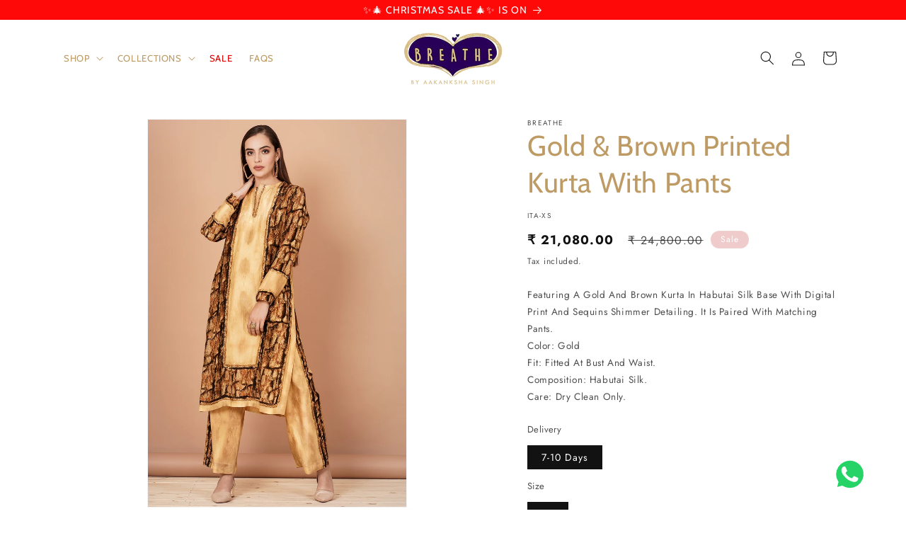

--- FILE ---
content_type: text/html; charset=utf-8
request_url: https://breathebyaakanksha.com/products/br-192
body_size: 45618
content:
<!doctype html>
<html class="js" lang="en">
  <head>
  <style>
  p.announcement-bar__message.h5 span {
    font-size: 14px !important;
  }
 
  p.announcement-bar__message.h5 {
    padding: 5px 0 !important;
    min-height: auto !important;
  }
  </style> 
    <meta charset="utf-8">
    <meta http-equiv="X-UA-Compatible" content="IE=edge">
    <meta name="viewport" content="width=device-width,initial-scale=1">
    <meta name="theme-color" content="">
    <link rel="canonical" href="https://breathebyaakanksha.com/products/br-192"><link rel="icon" type="image/png" href="//breathebyaakanksha.com/cdn/shop/files/fav.webp?crop=center&height=32&v=1683280611&width=32"><link rel="preconnect" href="https://fonts.shopifycdn.com" crossorigin><title>
      Gold &amp; Brown Printed Kurta With Pants
 &ndash; Breathe by Aakanksha</title>

    
      <meta name="description" content="Featuring A Gold And Brown Kurta In Habutai Silk Base With Digital Print And Sequins Shimmer Detailing. It Is Paired With Matching Pants.Color: GoldFit: Fitted At Bust And Waist.Composition: Habutai Silk.Care: Dry Clean Only.">
    

    

<meta property="og:site_name" content="Breathe by Aakanksha">
<meta property="og:url" content="https://breathebyaakanksha.com/products/br-192">
<meta property="og:title" content="Gold &amp; Brown Printed Kurta With Pants">
<meta property="og:type" content="product">
<meta property="og:description" content="Featuring A Gold And Brown Kurta In Habutai Silk Base With Digital Print And Sequins Shimmer Detailing. It Is Paired With Matching Pants.Color: GoldFit: Fitted At Bust And Waist.Composition: Habutai Silk.Care: Dry Clean Only."><meta property="og:image" content="http://breathebyaakanksha.com/cdn/shop/products/ash-1094_f1d22536-afe5-4ecd-b369-a8ae68bb6086.jpg?v=1683025236">
  <meta property="og:image:secure_url" content="https://breathebyaakanksha.com/cdn/shop/products/ash-1094_f1d22536-afe5-4ecd-b369-a8ae68bb6086.jpg?v=1683025236">
  <meta property="og:image:width" content="1240">
  <meta property="og:image:height" content="1860"><meta property="og:price:amount" content="24,800.00">
  <meta property="og:price:currency" content="INR"><meta name="twitter:card" content="summary_large_image">
<meta name="twitter:title" content="Gold &amp; Brown Printed Kurta With Pants">
<meta name="twitter:description" content="Featuring A Gold And Brown Kurta In Habutai Silk Base With Digital Print And Sequins Shimmer Detailing. It Is Paired With Matching Pants.Color: GoldFit: Fitted At Bust And Waist.Composition: Habutai Silk.Care: Dry Clean Only.">


    <script src="//breathebyaakanksha.com/cdn/shop/t/3/assets/constants.js?v=58251544750838685771716443064" defer="defer"></script>
    <script src="//breathebyaakanksha.com/cdn/shop/t/3/assets/pubsub.js?v=158357773527763999511716443064" defer="defer"></script>
    <script src="//breathebyaakanksha.com/cdn/shop/t/3/assets/global.js?v=136628361274817707361716443064" defer="defer"></script><script src="//breathebyaakanksha.com/cdn/shop/t/3/assets/animations.js?v=88693664871331136111716443063" defer="defer"></script><script>window.performance && window.performance.mark && window.performance.mark('shopify.content_for_header.start');</script><meta id="shopify-digital-wallet" name="shopify-digital-wallet" content="/75366301998/digital_wallets/dialog">
<meta id="in-context-paypal-metadata" data-shop-id="75366301998" data-venmo-supported="false" data-environment="production" data-locale="en_US" data-paypal-v4="true" data-currency="INR">
<link rel="alternate" hreflang="x-default" href="https://breathebyaakanksha.com/products/br-192">
<link rel="alternate" hreflang="en" href="https://breathebyaakanksha.com/products/br-192">
<link rel="alternate" hreflang="es" href="https://breathebyaakanksha.com/es/products/br-192">
<link rel="alternate" type="application/json+oembed" href="https://breathebyaakanksha.com/products/br-192.oembed">
<script async="async" src="/checkouts/internal/preloads.js?locale=en-IN"></script>
<script id="shopify-features" type="application/json">{"accessToken":"f3adb6d914d137df569b29cfcdfefeca","betas":["rich-media-storefront-analytics"],"domain":"breathebyaakanksha.com","predictiveSearch":true,"shopId":75366301998,"locale":"en"}</script>
<script>var Shopify = Shopify || {};
Shopify.shop = "breathebyaakanksha.myshopify.com";
Shopify.locale = "en";
Shopify.currency = {"active":"INR","rate":"1.0"};
Shopify.country = "IN";
Shopify.theme = {"name":"Updated copy of Dawn","id":168809857326,"schema_name":"Dawn","schema_version":"14.0.0","theme_store_id":887,"role":"main"};
Shopify.theme.handle = "null";
Shopify.theme.style = {"id":null,"handle":null};
Shopify.cdnHost = "breathebyaakanksha.com/cdn";
Shopify.routes = Shopify.routes || {};
Shopify.routes.root = "/";</script>
<script type="module">!function(o){(o.Shopify=o.Shopify||{}).modules=!0}(window);</script>
<script>!function(o){function n(){var o=[];function n(){o.push(Array.prototype.slice.apply(arguments))}return n.q=o,n}var t=o.Shopify=o.Shopify||{};t.loadFeatures=n(),t.autoloadFeatures=n()}(window);</script>
<script id="shop-js-analytics" type="application/json">{"pageType":"product"}</script>
<script defer="defer" async type="module" src="//breathebyaakanksha.com/cdn/shopifycloud/shop-js/modules/v2/client.init-shop-cart-sync_BN7fPSNr.en.esm.js"></script>
<script defer="defer" async type="module" src="//breathebyaakanksha.com/cdn/shopifycloud/shop-js/modules/v2/chunk.common_Cbph3Kss.esm.js"></script>
<script defer="defer" async type="module" src="//breathebyaakanksha.com/cdn/shopifycloud/shop-js/modules/v2/chunk.modal_DKumMAJ1.esm.js"></script>
<script type="module">
  await import("//breathebyaakanksha.com/cdn/shopifycloud/shop-js/modules/v2/client.init-shop-cart-sync_BN7fPSNr.en.esm.js");
await import("//breathebyaakanksha.com/cdn/shopifycloud/shop-js/modules/v2/chunk.common_Cbph3Kss.esm.js");
await import("//breathebyaakanksha.com/cdn/shopifycloud/shop-js/modules/v2/chunk.modal_DKumMAJ1.esm.js");

  window.Shopify.SignInWithShop?.initShopCartSync?.({"fedCMEnabled":true,"windoidEnabled":true});

</script>
<script>(function() {
  var isLoaded = false;
  function asyncLoad() {
    if (isLoaded) return;
    isLoaded = true;
    var urls = ["https:\/\/convert.shipway.com\/dashboard\/js\/shpwidget.js?shop=breathebyaakanksha.myshopify.com","https:\/\/scrollio.bysimpli.com\/script?shop=breathebyaakanksha.myshopify.com","https:\/\/storage.nfcube.com\/instafeed-ed2163250b000316aba742a203ad6f1d.js?shop=breathebyaakanksha.myshopify.com"];
    for (var i = 0; i < urls.length; i++) {
      var s = document.createElement('script');
      s.type = 'text/javascript';
      s.async = true;
      s.src = urls[i];
      var x = document.getElementsByTagName('script')[0];
      x.parentNode.insertBefore(s, x);
    }
  };
  if(window.attachEvent) {
    window.attachEvent('onload', asyncLoad);
  } else {
    window.addEventListener('load', asyncLoad, false);
  }
})();</script>
<script id="__st">var __st={"a":75366301998,"offset":-18000,"reqid":"40b89755-dc1d-49a2-9997-2d677fa4f282-1770105737","pageurl":"breathebyaakanksha.com\/products\/br-192","u":"0b257e3e6169","p":"product","rtyp":"product","rid":8281213174062};</script>
<script>window.ShopifyPaypalV4VisibilityTracking = true;</script>
<script id="captcha-bootstrap">!function(){'use strict';const t='contact',e='account',n='new_comment',o=[[t,t],['blogs',n],['comments',n],[t,'customer']],c=[[e,'customer_login'],[e,'guest_login'],[e,'recover_customer_password'],[e,'create_customer']],r=t=>t.map((([t,e])=>`form[action*='/${t}']:not([data-nocaptcha='true']) input[name='form_type'][value='${e}']`)).join(','),a=t=>()=>t?[...document.querySelectorAll(t)].map((t=>t.form)):[];function s(){const t=[...o],e=r(t);return a(e)}const i='password',u='form_key',d=['recaptcha-v3-token','g-recaptcha-response','h-captcha-response',i],f=()=>{try{return window.sessionStorage}catch{return}},m='__shopify_v',_=t=>t.elements[u];function p(t,e,n=!1){try{const o=window.sessionStorage,c=JSON.parse(o.getItem(e)),{data:r}=function(t){const{data:e,action:n}=t;return t[m]||n?{data:e,action:n}:{data:t,action:n}}(c);for(const[e,n]of Object.entries(r))t.elements[e]&&(t.elements[e].value=n);n&&o.removeItem(e)}catch(o){console.error('form repopulation failed',{error:o})}}const l='form_type',E='cptcha';function T(t){t.dataset[E]=!0}const w=window,h=w.document,L='Shopify',v='ce_forms',y='captcha';let A=!1;((t,e)=>{const n=(g='f06e6c50-85a8-45c8-87d0-21a2b65856fe',I='https://cdn.shopify.com/shopifycloud/storefront-forms-hcaptcha/ce_storefront_forms_captcha_hcaptcha.v1.5.2.iife.js',D={infoText:'Protected by hCaptcha',privacyText:'Privacy',termsText:'Terms'},(t,e,n)=>{const o=w[L][v],c=o.bindForm;if(c)return c(t,g,e,D).then(n);var r;o.q.push([[t,g,e,D],n]),r=I,A||(h.body.append(Object.assign(h.createElement('script'),{id:'captcha-provider',async:!0,src:r})),A=!0)});var g,I,D;w[L]=w[L]||{},w[L][v]=w[L][v]||{},w[L][v].q=[],w[L][y]=w[L][y]||{},w[L][y].protect=function(t,e){n(t,void 0,e),T(t)},Object.freeze(w[L][y]),function(t,e,n,w,h,L){const[v,y,A,g]=function(t,e,n){const i=e?o:[],u=t?c:[],d=[...i,...u],f=r(d),m=r(i),_=r(d.filter((([t,e])=>n.includes(e))));return[a(f),a(m),a(_),s()]}(w,h,L),I=t=>{const e=t.target;return e instanceof HTMLFormElement?e:e&&e.form},D=t=>v().includes(t);t.addEventListener('submit',(t=>{const e=I(t);if(!e)return;const n=D(e)&&!e.dataset.hcaptchaBound&&!e.dataset.recaptchaBound,o=_(e),c=g().includes(e)&&(!o||!o.value);(n||c)&&t.preventDefault(),c&&!n&&(function(t){try{if(!f())return;!function(t){const e=f();if(!e)return;const n=_(t);if(!n)return;const o=n.value;o&&e.removeItem(o)}(t);const e=Array.from(Array(32),(()=>Math.random().toString(36)[2])).join('');!function(t,e){_(t)||t.append(Object.assign(document.createElement('input'),{type:'hidden',name:u})),t.elements[u].value=e}(t,e),function(t,e){const n=f();if(!n)return;const o=[...t.querySelectorAll(`input[type='${i}']`)].map((({name:t})=>t)),c=[...d,...o],r={};for(const[a,s]of new FormData(t).entries())c.includes(a)||(r[a]=s);n.setItem(e,JSON.stringify({[m]:1,action:t.action,data:r}))}(t,e)}catch(e){console.error('failed to persist form',e)}}(e),e.submit())}));const S=(t,e)=>{t&&!t.dataset[E]&&(n(t,e.some((e=>e===t))),T(t))};for(const o of['focusin','change'])t.addEventListener(o,(t=>{const e=I(t);D(e)&&S(e,y())}));const B=e.get('form_key'),M=e.get(l),P=B&&M;t.addEventListener('DOMContentLoaded',(()=>{const t=y();if(P)for(const e of t)e.elements[l].value===M&&p(e,B);[...new Set([...A(),...v().filter((t=>'true'===t.dataset.shopifyCaptcha))])].forEach((e=>S(e,t)))}))}(h,new URLSearchParams(w.location.search),n,t,e,['guest_login'])})(!0,!0)}();</script>
<script integrity="sha256-4kQ18oKyAcykRKYeNunJcIwy7WH5gtpwJnB7kiuLZ1E=" data-source-attribution="shopify.loadfeatures" defer="defer" src="//breathebyaakanksha.com/cdn/shopifycloud/storefront/assets/storefront/load_feature-a0a9edcb.js" crossorigin="anonymous"></script>
<script data-source-attribution="shopify.dynamic_checkout.dynamic.init">var Shopify=Shopify||{};Shopify.PaymentButton=Shopify.PaymentButton||{isStorefrontPortableWallets:!0,init:function(){window.Shopify.PaymentButton.init=function(){};var t=document.createElement("script");t.src="https://breathebyaakanksha.com/cdn/shopifycloud/portable-wallets/latest/portable-wallets.en.js",t.type="module",document.head.appendChild(t)}};
</script>
<script data-source-attribution="shopify.dynamic_checkout.buyer_consent">
  function portableWalletsHideBuyerConsent(e){var t=document.getElementById("shopify-buyer-consent"),n=document.getElementById("shopify-subscription-policy-button");t&&n&&(t.classList.add("hidden"),t.setAttribute("aria-hidden","true"),n.removeEventListener("click",e))}function portableWalletsShowBuyerConsent(e){var t=document.getElementById("shopify-buyer-consent"),n=document.getElementById("shopify-subscription-policy-button");t&&n&&(t.classList.remove("hidden"),t.removeAttribute("aria-hidden"),n.addEventListener("click",e))}window.Shopify?.PaymentButton&&(window.Shopify.PaymentButton.hideBuyerConsent=portableWalletsHideBuyerConsent,window.Shopify.PaymentButton.showBuyerConsent=portableWalletsShowBuyerConsent);
</script>
<script>
  function portableWalletsCleanup(e){e&&e.src&&console.error("Failed to load portable wallets script "+e.src);var t=document.querySelectorAll("shopify-accelerated-checkout .shopify-payment-button__skeleton, shopify-accelerated-checkout-cart .wallet-cart-button__skeleton"),e=document.getElementById("shopify-buyer-consent");for(let e=0;e<t.length;e++)t[e].remove();e&&e.remove()}function portableWalletsNotLoadedAsModule(e){e instanceof ErrorEvent&&"string"==typeof e.message&&e.message.includes("import.meta")&&"string"==typeof e.filename&&e.filename.includes("portable-wallets")&&(window.removeEventListener("error",portableWalletsNotLoadedAsModule),window.Shopify.PaymentButton.failedToLoad=e,"loading"===document.readyState?document.addEventListener("DOMContentLoaded",window.Shopify.PaymentButton.init):window.Shopify.PaymentButton.init())}window.addEventListener("error",portableWalletsNotLoadedAsModule);
</script>

<script type="module" src="https://breathebyaakanksha.com/cdn/shopifycloud/portable-wallets/latest/portable-wallets.en.js" onError="portableWalletsCleanup(this)" crossorigin="anonymous"></script>
<script nomodule>
  document.addEventListener("DOMContentLoaded", portableWalletsCleanup);
</script>

<link id="shopify-accelerated-checkout-styles" rel="stylesheet" media="screen" href="https://breathebyaakanksha.com/cdn/shopifycloud/portable-wallets/latest/accelerated-checkout-backwards-compat.css" crossorigin="anonymous">
<style id="shopify-accelerated-checkout-cart">
        #shopify-buyer-consent {
  margin-top: 1em;
  display: inline-block;
  width: 100%;
}

#shopify-buyer-consent.hidden {
  display: none;
}

#shopify-subscription-policy-button {
  background: none;
  border: none;
  padding: 0;
  text-decoration: underline;
  font-size: inherit;
  cursor: pointer;
}

#shopify-subscription-policy-button::before {
  box-shadow: none;
}

      </style>
<script id="sections-script" data-sections="header" defer="defer" src="//breathebyaakanksha.com/cdn/shop/t/3/compiled_assets/scripts.js?v=1132"></script>
<script>window.performance && window.performance.mark && window.performance.mark('shopify.content_for_header.end');</script>


    <style data-shopify>
      @font-face {
  font-family: Jost;
  font-weight: 400;
  font-style: normal;
  font-display: swap;
  src: url("//breathebyaakanksha.com/cdn/fonts/jost/jost_n4.d47a1b6347ce4a4c9f437608011273009d91f2b7.woff2") format("woff2"),
       url("//breathebyaakanksha.com/cdn/fonts/jost/jost_n4.791c46290e672b3f85c3d1c651ef2efa3819eadd.woff") format("woff");
}

      @font-face {
  font-family: Jost;
  font-weight: 700;
  font-style: normal;
  font-display: swap;
  src: url("//breathebyaakanksha.com/cdn/fonts/jost/jost_n7.921dc18c13fa0b0c94c5e2517ffe06139c3615a3.woff2") format("woff2"),
       url("//breathebyaakanksha.com/cdn/fonts/jost/jost_n7.cbfc16c98c1e195f46c536e775e4e959c5f2f22b.woff") format("woff");
}

      @font-face {
  font-family: Jost;
  font-weight: 400;
  font-style: italic;
  font-display: swap;
  src: url("//breathebyaakanksha.com/cdn/fonts/jost/jost_i4.b690098389649750ada222b9763d55796c5283a5.woff2") format("woff2"),
       url("//breathebyaakanksha.com/cdn/fonts/jost/jost_i4.fd766415a47e50b9e391ae7ec04e2ae25e7e28b0.woff") format("woff");
}

      @font-face {
  font-family: Jost;
  font-weight: 700;
  font-style: italic;
  font-display: swap;
  src: url("//breathebyaakanksha.com/cdn/fonts/jost/jost_i7.d8201b854e41e19d7ed9b1a31fe4fe71deea6d3f.woff2") format("woff2"),
       url("//breathebyaakanksha.com/cdn/fonts/jost/jost_i7.eae515c34e26b6c853efddc3fc0c552e0de63757.woff") format("woff");
}

      @font-face {
  font-family: Cabin;
  font-weight: 400;
  font-style: normal;
  font-display: swap;
  src: url("//breathebyaakanksha.com/cdn/fonts/cabin/cabin_n4.cefc6494a78f87584a6f312fea532919154f66fe.woff2") format("woff2"),
       url("//breathebyaakanksha.com/cdn/fonts/cabin/cabin_n4.8c16611b00f59d27f4b27ce4328dfe514ce77517.woff") format("woff");
}


      
        :root,
        .color-scheme-1 {
          --color-background: 255,255,255;
        
          --gradient-background: #ffffff;
        

        

        --color-foreground: 18,18,18;
        --color-background-contrast: 191,191,191;
        --color-shadow: 18,18,18;
        --color-button: 18,18,18;
        --color-button-text: 255,255,255;
        --color-secondary-button: 255,255,255;
        --color-secondary-button-text: 18,18,18;
        --color-link: 18,18,18;
        --color-badge-foreground: 18,18,18;
        --color-badge-background: 255,255,255;
        --color-badge-border: 18,18,18;
        --payment-terms-background-color: rgb(255 255 255);
      }
      
        
        .color-scheme-2 {
          --color-background: 243,243,243;
        
          --gradient-background: #f3f3f3;
        

        

        --color-foreground: 18,18,18;
        --color-background-contrast: 179,179,179;
        --color-shadow: 18,18,18;
        --color-button: 18,18,18;
        --color-button-text: 243,243,243;
        --color-secondary-button: 243,243,243;
        --color-secondary-button-text: 18,18,18;
        --color-link: 18,18,18;
        --color-badge-foreground: 18,18,18;
        --color-badge-background: 243,243,243;
        --color-badge-border: 18,18,18;
        --payment-terms-background-color: rgb(243 243 243);
      }
      
        
        .color-scheme-3 {
          --color-background: 36,40,51;
        
          --gradient-background: #242833;
        

        

        --color-foreground: 255,255,255;
        --color-background-contrast: 47,52,66;
        --color-shadow: 18,18,18;
        --color-button: 255,255,255;
        --color-button-text: 0,0,0;
        --color-secondary-button: 36,40,51;
        --color-secondary-button-text: 255,255,255;
        --color-link: 255,255,255;
        --color-badge-foreground: 255,255,255;
        --color-badge-background: 36,40,51;
        --color-badge-border: 255,255,255;
        --payment-terms-background-color: rgb(36 40 51);
      }
      
        
        .color-scheme-4 {
          --color-background: 18,18,18;
        
          --gradient-background: #121212;
        

        

        --color-foreground: 255,255,255;
        --color-background-contrast: 146,146,146;
        --color-shadow: 18,18,18;
        --color-button: 255,255,255;
        --color-button-text: 18,18,18;
        --color-secondary-button: 18,18,18;
        --color-secondary-button-text: 255,255,255;
        --color-link: 255,255,255;
        --color-badge-foreground: 255,255,255;
        --color-badge-background: 18,18,18;
        --color-badge-border: 255,255,255;
        --payment-terms-background-color: rgb(18 18 18);
      }
      
        
        .color-scheme-5 {
          --color-background: 239,203,203;
        
          --gradient-background: #efcbcb;
        

        

        --color-foreground: 255,255,255;
        --color-background-contrast: 209,106,106;
        --color-shadow: 18,18,18;
        --color-button: 255,255,255;
        --color-button-text: 239,203,203;
        --color-secondary-button: 239,203,203;
        --color-secondary-button-text: 255,255,255;
        --color-link: 255,255,255;
        --color-badge-foreground: 255,255,255;
        --color-badge-background: 239,203,203;
        --color-badge-border: 255,255,255;
        --payment-terms-background-color: rgb(239 203 203);
      }
      
        
        .color-scheme-ea46ca83-f087-4bc8-96e0-af3326c46417 {
          --color-background: 255,255,255;
        
          --gradient-background: #ffffff;
        

        

        --color-foreground: 18,18,18;
        --color-background-contrast: 191,191,191;
        --color-shadow: 18,18,18;
        --color-button: 18,18,18;
        --color-button-text: 255,255,255;
        --color-secondary-button: 255,255,255;
        --color-secondary-button-text: 18,18,18;
        --color-link: 18,18,18;
        --color-badge-foreground: 18,18,18;
        --color-badge-background: 255,255,255;
        --color-badge-border: 18,18,18;
        --payment-terms-background-color: rgb(255 255 255);
      }
      
        
        .color-scheme-e4ece330-931d-4478-a300-1c381a55c83a {
          --color-background: 218,189,142;
        
          --gradient-background: linear-gradient(354deg, rgba(240, 220, 188, 1), rgba(218, 189, 142, 1) 100%);
        

        

        --color-foreground: 255,255,255;
        --color-background-contrast: 175,130,57;
        --color-shadow: 255,245,245;
        --color-button: 255,255,255;
        --color-button-text: 0,0,0;
        --color-secondary-button: 218,189,142;
        --color-secondary-button-text: 255,255,255;
        --color-link: 255,255,255;
        --color-badge-foreground: 255,255,255;
        --color-badge-background: 218,189,142;
        --color-badge-border: 255,255,255;
        --payment-terms-background-color: rgb(218 189 142);
      }
      
        
        .color-scheme-6799ac7b-6676-4fa7-98fb-7077db4e9599 {
          --color-background: 255,8,8;
        
          --gradient-background: #ff0808;
        

        

        --color-foreground: 255,255,255;
        --color-background-contrast: 135,0,0;
        --color-shadow: 18,18,18;
        --color-button: 221,29,29;
        --color-button-text: 255,255,255;
        --color-secondary-button: 255,8,8;
        --color-secondary-button-text: 18,18,18;
        --color-link: 18,18,18;
        --color-badge-foreground: 255,255,255;
        --color-badge-background: 255,8,8;
        --color-badge-border: 255,255,255;
        --payment-terms-background-color: rgb(255 8 8);
      }
      

      body, .color-scheme-1, .color-scheme-2, .color-scheme-3, .color-scheme-4, .color-scheme-5, .color-scheme-ea46ca83-f087-4bc8-96e0-af3326c46417, .color-scheme-e4ece330-931d-4478-a300-1c381a55c83a, .color-scheme-6799ac7b-6676-4fa7-98fb-7077db4e9599 {
        color: rgba(var(--color-foreground), 0.75);
        background-color: rgb(var(--color-background));
      }

      :root {
        --font-body-family: Jost, sans-serif;
        --font-body-style: normal;
        --font-body-weight: 400;
        --font-body-weight-bold: 700;

        --font-heading-family: Cabin, sans-serif;
        --font-heading-style: normal;
        --font-heading-weight: 400;

        --font-body-scale: 1.0;
        --font-heading-scale: 1.0;

        --media-padding: px;
        --media-border-opacity: 0.05;
        --media-border-width: 1px;
        --media-radius: 0px;
        --media-shadow-opacity: 0.0;
        --media-shadow-horizontal-offset: 0px;
        --media-shadow-vertical-offset: 4px;
        --media-shadow-blur-radius: 5px;
        --media-shadow-visible: 0;

        --page-width: 120rem;
        --page-width-margin: 0rem;

        --product-card-image-padding: 2.0rem;
        --product-card-corner-radius: 0.0rem;
        --product-card-text-alignment: center;
        --product-card-border-width: 0.0rem;
        --product-card-border-opacity: 0.0;
        --product-card-shadow-opacity: 0.0;
        --product-card-shadow-visible: 0;
        --product-card-shadow-horizontal-offset: 0.0rem;
        --product-card-shadow-vertical-offset: 0.4rem;
        --product-card-shadow-blur-radius: 0.5rem;

        --collection-card-image-padding: 0.4rem;
        --collection-card-corner-radius: 0.0rem;
        --collection-card-text-alignment: center;
        --collection-card-border-width: 0.0rem;
        --collection-card-border-opacity: 0.1;
        --collection-card-shadow-opacity: 0.0;
        --collection-card-shadow-visible: 0;
        --collection-card-shadow-horizontal-offset: 0.0rem;
        --collection-card-shadow-vertical-offset: 0.4rem;
        --collection-card-shadow-blur-radius: 0.5rem;

        --blog-card-image-padding: 0.0rem;
        --blog-card-corner-radius: 0.0rem;
        --blog-card-text-alignment: left;
        --blog-card-border-width: 0.0rem;
        --blog-card-border-opacity: 0.1;
        --blog-card-shadow-opacity: 0.0;
        --blog-card-shadow-visible: 0;
        --blog-card-shadow-horizontal-offset: 0.0rem;
        --blog-card-shadow-vertical-offset: 0.4rem;
        --blog-card-shadow-blur-radius: 0.5rem;

        --badge-corner-radius: 4.0rem;

        --popup-border-width: 1px;
        --popup-border-opacity: 0.1;
        --popup-corner-radius: 0px;
        --popup-shadow-opacity: 0.0;
        --popup-shadow-horizontal-offset: 0px;
        --popup-shadow-vertical-offset: 4px;
        --popup-shadow-blur-radius: 5px;

        --drawer-border-width: 1px;
        --drawer-border-opacity: 0.1;
        --drawer-shadow-opacity: 0.0;
        --drawer-shadow-horizontal-offset: 0px;
        --drawer-shadow-vertical-offset: 4px;
        --drawer-shadow-blur-radius: 5px;

        --spacing-sections-desktop: 0px;
        --spacing-sections-mobile: 0px;

        --grid-desktop-vertical-spacing: 4px;
        --grid-desktop-horizontal-spacing: 4px;
        --grid-mobile-vertical-spacing: 2px;
        --grid-mobile-horizontal-spacing: 2px;

        --text-boxes-border-opacity: 0.1;
        --text-boxes-border-width: 0px;
        --text-boxes-radius: 0px;
        --text-boxes-shadow-opacity: 0.0;
        --text-boxes-shadow-visible: 0;
        --text-boxes-shadow-horizontal-offset: 0px;
        --text-boxes-shadow-vertical-offset: 4px;
        --text-boxes-shadow-blur-radius: 5px;

        --buttons-radius: 0px;
        --buttons-radius-outset: 0px;
        --buttons-border-width: 1px;
        --buttons-border-opacity: 1.0;
        --buttons-shadow-opacity: 0.0;
        --buttons-shadow-visible: 0;
        --buttons-shadow-horizontal-offset: 0px;
        --buttons-shadow-vertical-offset: 4px;
        --buttons-shadow-blur-radius: 0px;
        --buttons-border-offset: 0px;

        --inputs-radius: 0px;
        --inputs-border-width: 1px;
        --inputs-border-opacity: 0.55;
        --inputs-shadow-opacity: 0.0;
        --inputs-shadow-horizontal-offset: 0px;
        --inputs-margin-offset: 0px;
        --inputs-shadow-vertical-offset: 4px;
        --inputs-shadow-blur-radius: 5px;
        --inputs-radius-outset: 0px;

        --variant-pills-radius: 0px;
        --variant-pills-border-width: 0px;
        --variant-pills-border-opacity: 1.0;
        --variant-pills-shadow-opacity: 0.0;
        --variant-pills-shadow-horizontal-offset: 0px;
        --variant-pills-shadow-vertical-offset: 4px;
        --variant-pills-shadow-blur-radius: 0px;
      }

      *,
      *::before,
      *::after {
        box-sizing: inherit;
      }

      html {
        box-sizing: border-box;
        font-size: calc(var(--font-body-scale) * 62.5%);
        height: 100%;
      }

      body {
        display: grid;
        grid-template-rows: auto auto 1fr auto;
        grid-template-columns: 100%;
        min-height: 100%;
        margin: 0;
        font-size: 1.5rem;
        letter-spacing: 0.06rem;
        line-height: calc(1 + 0.8 / var(--font-body-scale));
        font-family: var(--font-body-family);
        font-style: var(--font-body-style);
        font-weight: var(--font-body-weight);
      }

      @media screen and (min-width: 750px) {
        body {
          font-size: 1.6rem;
        }
      }
    </style>

    <link href="//breathebyaakanksha.com/cdn/shop/t/3/assets/base.css?v=171733095192101701401764150786" rel="stylesheet" type="text/css" media="all" />

      <link rel="preload" as="font" href="//breathebyaakanksha.com/cdn/fonts/jost/jost_n4.d47a1b6347ce4a4c9f437608011273009d91f2b7.woff2" type="font/woff2" crossorigin>
      

      <link rel="preload" as="font" href="//breathebyaakanksha.com/cdn/fonts/cabin/cabin_n4.cefc6494a78f87584a6f312fea532919154f66fe.woff2" type="font/woff2" crossorigin>
      
<link href="//breathebyaakanksha.com/cdn/shop/t/3/assets/component-localization-form.css?v=120620094879297847921716443063" rel="stylesheet" type="text/css" media="all" />
      <script src="//breathebyaakanksha.com/cdn/shop/t/3/assets/localization-form.js?v=169565320306168926741716443064" defer="defer"></script><link
        rel="stylesheet"
        href="//breathebyaakanksha.com/cdn/shop/t/3/assets/component-predictive-search.css?v=118923337488134913561716443063"
        media="print"
        onload="this.media='all'"
      ><script>
      if (Shopify.designMode) {
        document.documentElement.classList.add('shopify-design-mode');
      }
    </script>
  <script src="https://cdn.shopify.com/extensions/019bdf58-9e05-7005-b1f5-929980064c8e/recently-viewed-pasilobus-252/assets/recently_v2.js" type="text/javascript" defer="defer"></script>
<script src="https://cdn.shopify.com/extensions/019bdf58-9e05-7005-b1f5-929980064c8e/recently-viewed-pasilobus-252/assets/widget_v2.min.js" type="text/javascript" defer="defer"></script>
<link href="https://monorail-edge.shopifysvc.com" rel="dns-prefetch">
<script>(function(){if ("sendBeacon" in navigator && "performance" in window) {try {var session_token_from_headers = performance.getEntriesByType('navigation')[0].serverTiming.find(x => x.name == '_s').description;} catch {var session_token_from_headers = undefined;}var session_cookie_matches = document.cookie.match(/_shopify_s=([^;]*)/);var session_token_from_cookie = session_cookie_matches && session_cookie_matches.length === 2 ? session_cookie_matches[1] : "";var session_token = session_token_from_headers || session_token_from_cookie || "";function handle_abandonment_event(e) {var entries = performance.getEntries().filter(function(entry) {return /monorail-edge.shopifysvc.com/.test(entry.name);});if (!window.abandonment_tracked && entries.length === 0) {window.abandonment_tracked = true;var currentMs = Date.now();var navigation_start = performance.timing.navigationStart;var payload = {shop_id: 75366301998,url: window.location.href,navigation_start,duration: currentMs - navigation_start,session_token,page_type: "product"};window.navigator.sendBeacon("https://monorail-edge.shopifysvc.com/v1/produce", JSON.stringify({schema_id: "online_store_buyer_site_abandonment/1.1",payload: payload,metadata: {event_created_at_ms: currentMs,event_sent_at_ms: currentMs}}));}}window.addEventListener('pagehide', handle_abandonment_event);}}());</script>
<script id="web-pixels-manager-setup">(function e(e,d,r,n,o){if(void 0===o&&(o={}),!Boolean(null===(a=null===(i=window.Shopify)||void 0===i?void 0:i.analytics)||void 0===a?void 0:a.replayQueue)){var i,a;window.Shopify=window.Shopify||{};var t=window.Shopify;t.analytics=t.analytics||{};var s=t.analytics;s.replayQueue=[],s.publish=function(e,d,r){return s.replayQueue.push([e,d,r]),!0};try{self.performance.mark("wpm:start")}catch(e){}var l=function(){var e={modern:/Edge?\/(1{2}[4-9]|1[2-9]\d|[2-9]\d{2}|\d{4,})\.\d+(\.\d+|)|Firefox\/(1{2}[4-9]|1[2-9]\d|[2-9]\d{2}|\d{4,})\.\d+(\.\d+|)|Chrom(ium|e)\/(9{2}|\d{3,})\.\d+(\.\d+|)|(Maci|X1{2}).+ Version\/(15\.\d+|(1[6-9]|[2-9]\d|\d{3,})\.\d+)([,.]\d+|)( \(\w+\)|)( Mobile\/\w+|) Safari\/|Chrome.+OPR\/(9{2}|\d{3,})\.\d+\.\d+|(CPU[ +]OS|iPhone[ +]OS|CPU[ +]iPhone|CPU IPhone OS|CPU iPad OS)[ +]+(15[._]\d+|(1[6-9]|[2-9]\d|\d{3,})[._]\d+)([._]\d+|)|Android:?[ /-](13[3-9]|1[4-9]\d|[2-9]\d{2}|\d{4,})(\.\d+|)(\.\d+|)|Android.+Firefox\/(13[5-9]|1[4-9]\d|[2-9]\d{2}|\d{4,})\.\d+(\.\d+|)|Android.+Chrom(ium|e)\/(13[3-9]|1[4-9]\d|[2-9]\d{2}|\d{4,})\.\d+(\.\d+|)|SamsungBrowser\/([2-9]\d|\d{3,})\.\d+/,legacy:/Edge?\/(1[6-9]|[2-9]\d|\d{3,})\.\d+(\.\d+|)|Firefox\/(5[4-9]|[6-9]\d|\d{3,})\.\d+(\.\d+|)|Chrom(ium|e)\/(5[1-9]|[6-9]\d|\d{3,})\.\d+(\.\d+|)([\d.]+$|.*Safari\/(?![\d.]+ Edge\/[\d.]+$))|(Maci|X1{2}).+ Version\/(10\.\d+|(1[1-9]|[2-9]\d|\d{3,})\.\d+)([,.]\d+|)( \(\w+\)|)( Mobile\/\w+|) Safari\/|Chrome.+OPR\/(3[89]|[4-9]\d|\d{3,})\.\d+\.\d+|(CPU[ +]OS|iPhone[ +]OS|CPU[ +]iPhone|CPU IPhone OS|CPU iPad OS)[ +]+(10[._]\d+|(1[1-9]|[2-9]\d|\d{3,})[._]\d+)([._]\d+|)|Android:?[ /-](13[3-9]|1[4-9]\d|[2-9]\d{2}|\d{4,})(\.\d+|)(\.\d+|)|Mobile Safari.+OPR\/([89]\d|\d{3,})\.\d+\.\d+|Android.+Firefox\/(13[5-9]|1[4-9]\d|[2-9]\d{2}|\d{4,})\.\d+(\.\d+|)|Android.+Chrom(ium|e)\/(13[3-9]|1[4-9]\d|[2-9]\d{2}|\d{4,})\.\d+(\.\d+|)|Android.+(UC? ?Browser|UCWEB|U3)[ /]?(15\.([5-9]|\d{2,})|(1[6-9]|[2-9]\d|\d{3,})\.\d+)\.\d+|SamsungBrowser\/(5\.\d+|([6-9]|\d{2,})\.\d+)|Android.+MQ{2}Browser\/(14(\.(9|\d{2,})|)|(1[5-9]|[2-9]\d|\d{3,})(\.\d+|))(\.\d+|)|K[Aa][Ii]OS\/(3\.\d+|([4-9]|\d{2,})\.\d+)(\.\d+|)/},d=e.modern,r=e.legacy,n=navigator.userAgent;return n.match(d)?"modern":n.match(r)?"legacy":"unknown"}(),u="modern"===l?"modern":"legacy",c=(null!=n?n:{modern:"",legacy:""})[u],f=function(e){return[e.baseUrl,"/wpm","/b",e.hashVersion,"modern"===e.buildTarget?"m":"l",".js"].join("")}({baseUrl:d,hashVersion:r,buildTarget:u}),m=function(e){var d=e.version,r=e.bundleTarget,n=e.surface,o=e.pageUrl,i=e.monorailEndpoint;return{emit:function(e){var a=e.status,t=e.errorMsg,s=(new Date).getTime(),l=JSON.stringify({metadata:{event_sent_at_ms:s},events:[{schema_id:"web_pixels_manager_load/3.1",payload:{version:d,bundle_target:r,page_url:o,status:a,surface:n,error_msg:t},metadata:{event_created_at_ms:s}}]});if(!i)return console&&console.warn&&console.warn("[Web Pixels Manager] No Monorail endpoint provided, skipping logging."),!1;try{return self.navigator.sendBeacon.bind(self.navigator)(i,l)}catch(e){}var u=new XMLHttpRequest;try{return u.open("POST",i,!0),u.setRequestHeader("Content-Type","text/plain"),u.send(l),!0}catch(e){return console&&console.warn&&console.warn("[Web Pixels Manager] Got an unhandled error while logging to Monorail."),!1}}}}({version:r,bundleTarget:l,surface:e.surface,pageUrl:self.location.href,monorailEndpoint:e.monorailEndpoint});try{o.browserTarget=l,function(e){var d=e.src,r=e.async,n=void 0===r||r,o=e.onload,i=e.onerror,a=e.sri,t=e.scriptDataAttributes,s=void 0===t?{}:t,l=document.createElement("script"),u=document.querySelector("head"),c=document.querySelector("body");if(l.async=n,l.src=d,a&&(l.integrity=a,l.crossOrigin="anonymous"),s)for(var f in s)if(Object.prototype.hasOwnProperty.call(s,f))try{l.dataset[f]=s[f]}catch(e){}if(o&&l.addEventListener("load",o),i&&l.addEventListener("error",i),u)u.appendChild(l);else{if(!c)throw new Error("Did not find a head or body element to append the script");c.appendChild(l)}}({src:f,async:!0,onload:function(){if(!function(){var e,d;return Boolean(null===(d=null===(e=window.Shopify)||void 0===e?void 0:e.analytics)||void 0===d?void 0:d.initialized)}()){var d=window.webPixelsManager.init(e)||void 0;if(d){var r=window.Shopify.analytics;r.replayQueue.forEach((function(e){var r=e[0],n=e[1],o=e[2];d.publishCustomEvent(r,n,o)})),r.replayQueue=[],r.publish=d.publishCustomEvent,r.visitor=d.visitor,r.initialized=!0}}},onerror:function(){return m.emit({status:"failed",errorMsg:"".concat(f," has failed to load")})},sri:function(e){var d=/^sha384-[A-Za-z0-9+/=]+$/;return"string"==typeof e&&d.test(e)}(c)?c:"",scriptDataAttributes:o}),m.emit({status:"loading"})}catch(e){m.emit({status:"failed",errorMsg:(null==e?void 0:e.message)||"Unknown error"})}}})({shopId: 75366301998,storefrontBaseUrl: "https://breathebyaakanksha.com",extensionsBaseUrl: "https://extensions.shopifycdn.com/cdn/shopifycloud/web-pixels-manager",monorailEndpoint: "https://monorail-edge.shopifysvc.com/unstable/produce_batch",surface: "storefront-renderer",enabledBetaFlags: ["2dca8a86"],webPixelsConfigList: [{"id":"804192558","configuration":"{\"config\":\"{\\\"pixel_id\\\":\\\"G-G2MF9T3X4C\\\",\\\"gtag_events\\\":[{\\\"type\\\":\\\"purchase\\\",\\\"action_label\\\":\\\"G-G2MF9T3X4C\\\"},{\\\"type\\\":\\\"page_view\\\",\\\"action_label\\\":\\\"G-G2MF9T3X4C\\\"},{\\\"type\\\":\\\"view_item\\\",\\\"action_label\\\":\\\"G-G2MF9T3X4C\\\"},{\\\"type\\\":\\\"search\\\",\\\"action_label\\\":\\\"G-G2MF9T3X4C\\\"},{\\\"type\\\":\\\"add_to_cart\\\",\\\"action_label\\\":\\\"G-G2MF9T3X4C\\\"},{\\\"type\\\":\\\"begin_checkout\\\",\\\"action_label\\\":\\\"G-G2MF9T3X4C\\\"},{\\\"type\\\":\\\"add_payment_info\\\",\\\"action_label\\\":\\\"G-G2MF9T3X4C\\\"}],\\\"enable_monitoring_mode\\\":false}\"}","eventPayloadVersion":"v1","runtimeContext":"OPEN","scriptVersion":"b2a88bafab3e21179ed38636efcd8a93","type":"APP","apiClientId":1780363,"privacyPurposes":[],"dataSharingAdjustments":{"protectedCustomerApprovalScopes":["read_customer_address","read_customer_email","read_customer_name","read_customer_personal_data","read_customer_phone"]}},{"id":"shopify-app-pixel","configuration":"{}","eventPayloadVersion":"v1","runtimeContext":"STRICT","scriptVersion":"0450","apiClientId":"shopify-pixel","type":"APP","privacyPurposes":["ANALYTICS","MARKETING"]},{"id":"shopify-custom-pixel","eventPayloadVersion":"v1","runtimeContext":"LAX","scriptVersion":"0450","apiClientId":"shopify-pixel","type":"CUSTOM","privacyPurposes":["ANALYTICS","MARKETING"]}],isMerchantRequest: false,initData: {"shop":{"name":"Breathe by Aakanksha","paymentSettings":{"currencyCode":"INR"},"myshopifyDomain":"breathebyaakanksha.myshopify.com","countryCode":"IN","storefrontUrl":"https:\/\/breathebyaakanksha.com"},"customer":null,"cart":null,"checkout":null,"productVariants":[{"price":{"amount":24800.0,"currencyCode":"INR"},"product":{"title":"Gold \u0026 Brown Printed Kurta With Pants","vendor":"Breathe","id":"8281213174062","untranslatedTitle":"Gold \u0026 Brown Printed Kurta With Pants","url":"\/products\/br-192","type":"Kurta Set"},"id":"45249751908654","image":{"src":"\/\/breathebyaakanksha.com\/cdn\/shop\/products\/ash-1094_f1d22536-afe5-4ecd-b369-a8ae68bb6086.jpg?v=1683025236"},"sku":"ITA-XS","title":"7-10 Days \/ XS","untranslatedTitle":"7-10 Days \/ XS"},{"price":{"amount":24800.0,"currencyCode":"INR"},"product":{"title":"Gold \u0026 Brown Printed Kurta With Pants","vendor":"Breathe","id":"8281213174062","untranslatedTitle":"Gold \u0026 Brown Printed Kurta With Pants","url":"\/products\/br-192","type":"Kurta Set"},"id":"45249751843118","image":{"src":"\/\/breathebyaakanksha.com\/cdn\/shop\/products\/ash-1094_f1d22536-afe5-4ecd-b369-a8ae68bb6086.jpg?v=1683025236"},"sku":"ITA-S","title":"7-10 Days \/ S","untranslatedTitle":"7-10 Days \/ S"},{"price":{"amount":24800.0,"currencyCode":"INR"},"product":{"title":"Gold \u0026 Brown Printed Kurta With Pants","vendor":"Breathe","id":"8281213174062","untranslatedTitle":"Gold \u0026 Brown Printed Kurta With Pants","url":"\/products\/br-192","type":"Kurta Set"},"id":"45249751810350","image":{"src":"\/\/breathebyaakanksha.com\/cdn\/shop\/products\/ash-1094_f1d22536-afe5-4ecd-b369-a8ae68bb6086.jpg?v=1683025236"},"sku":"ITA-M","title":"7-10 Days \/ M","untranslatedTitle":"7-10 Days \/ M"},{"price":{"amount":24800.0,"currencyCode":"INR"},"product":{"title":"Gold \u0026 Brown Printed Kurta With Pants","vendor":"Breathe","id":"8281213174062","untranslatedTitle":"Gold \u0026 Brown Printed Kurta With Pants","url":"\/products\/br-192","type":"Kurta Set"},"id":"45249751777582","image":{"src":"\/\/breathebyaakanksha.com\/cdn\/shop\/products\/ash-1094_f1d22536-afe5-4ecd-b369-a8ae68bb6086.jpg?v=1683025236"},"sku":"ITA-L","title":"7-10 Days \/ L","untranslatedTitle":"7-10 Days \/ L"},{"price":{"amount":24800.0,"currencyCode":"INR"},"product":{"title":"Gold \u0026 Brown Printed Kurta With Pants","vendor":"Breathe","id":"8281213174062","untranslatedTitle":"Gold \u0026 Brown Printed Kurta With Pants","url":"\/products\/br-192","type":"Kurta Set"},"id":"45249751875886","image":{"src":"\/\/breathebyaakanksha.com\/cdn\/shop\/products\/ash-1094_f1d22536-afe5-4ecd-b369-a8ae68bb6086.jpg?v=1683025236"},"sku":"ITA-XL","title":"7-10 Days \/ XL","untranslatedTitle":"7-10 Days \/ XL"},{"price":{"amount":27300.0,"currencyCode":"INR"},"product":{"title":"Gold \u0026 Brown Printed Kurta With Pants","vendor":"Breathe","id":"8281213174062","untranslatedTitle":"Gold \u0026 Brown Printed Kurta With Pants","url":"\/products\/br-192","type":"Kurta Set"},"id":"45249751941422","image":{"src":"\/\/breathebyaakanksha.com\/cdn\/shop\/products\/ash-1094_f1d22536-afe5-4ecd-b369-a8ae68bb6086.jpg?v=1683025236"},"sku":"ITA-XXL","title":"7-10 Days \/ XXL","untranslatedTitle":"7-10 Days \/ XXL"},{"price":{"amount":27300.0,"currencyCode":"INR"},"product":{"title":"Gold \u0026 Brown Printed Kurta With Pants","vendor":"Breathe","id":"8281213174062","untranslatedTitle":"Gold \u0026 Brown Printed Kurta With Pants","url":"\/products\/br-192","type":"Kurta Set"},"id":"49082130104622","image":{"src":"\/\/breathebyaakanksha.com\/cdn\/shop\/products\/ash-1094_f1d22536-afe5-4ecd-b369-a8ae68bb6086.jpg?v=1683025236"},"sku":"ITA-3XL","title":"7-10 Days \/ 3XL","untranslatedTitle":"7-10 Days \/ 3XL"},{"price":{"amount":29300.0,"currencyCode":"INR"},"product":{"title":"Gold \u0026 Brown Printed Kurta With Pants","vendor":"Breathe","id":"8281213174062","untranslatedTitle":"Gold \u0026 Brown Printed Kurta With Pants","url":"\/products\/br-192","type":"Kurta Set"},"id":"49082130137390","image":{"src":"\/\/breathebyaakanksha.com\/cdn\/shop\/products\/ash-1094_f1d22536-afe5-4ecd-b369-a8ae68bb6086.jpg?v=1683025236"},"sku":"ITA-4XL","title":"7-10 Days \/ 4XL","untranslatedTitle":"7-10 Days \/ 4XL"},{"price":{"amount":29300.0,"currencyCode":"INR"},"product":{"title":"Gold \u0026 Brown Printed Kurta With Pants","vendor":"Breathe","id":"8281213174062","untranslatedTitle":"Gold \u0026 Brown Printed Kurta With Pants","url":"\/products\/br-192","type":"Kurta Set"},"id":"49082130170158","image":{"src":"\/\/breathebyaakanksha.com\/cdn\/shop\/products\/ash-1094_f1d22536-afe5-4ecd-b369-a8ae68bb6086.jpg?v=1683025236"},"sku":"ITA-5XL","title":"7-10 Days \/ 5XL","untranslatedTitle":"7-10 Days \/ 5XL"},{"price":{"amount":29300.0,"currencyCode":"INR"},"product":{"title":"Gold \u0026 Brown Printed Kurta With Pants","vendor":"Breathe","id":"8281213174062","untranslatedTitle":"Gold \u0026 Brown Printed Kurta With Pants","url":"\/products\/br-192","type":"Kurta Set"},"id":"49082130202926","image":{"src":"\/\/breathebyaakanksha.com\/cdn\/shop\/products\/ash-1094_f1d22536-afe5-4ecd-b369-a8ae68bb6086.jpg?v=1683025236"},"sku":"ITA-6XL","title":"7-10 Days \/ 6XL","untranslatedTitle":"7-10 Days \/ 6XL"}],"purchasingCompany":null},},"https://breathebyaakanksha.com/cdn","3918e4e0wbf3ac3cepc5707306mb02b36c6",{"modern":"","legacy":""},{"shopId":"75366301998","storefrontBaseUrl":"https:\/\/breathebyaakanksha.com","extensionBaseUrl":"https:\/\/extensions.shopifycdn.com\/cdn\/shopifycloud\/web-pixels-manager","surface":"storefront-renderer","enabledBetaFlags":"[\"2dca8a86\"]","isMerchantRequest":"false","hashVersion":"3918e4e0wbf3ac3cepc5707306mb02b36c6","publish":"custom","events":"[[\"page_viewed\",{}],[\"product_viewed\",{\"productVariant\":{\"price\":{\"amount\":24800.0,\"currencyCode\":\"INR\"},\"product\":{\"title\":\"Gold \u0026 Brown Printed Kurta With Pants\",\"vendor\":\"Breathe\",\"id\":\"8281213174062\",\"untranslatedTitle\":\"Gold \u0026 Brown Printed Kurta With Pants\",\"url\":\"\/products\/br-192\",\"type\":\"Kurta Set\"},\"id\":\"45249751908654\",\"image\":{\"src\":\"\/\/breathebyaakanksha.com\/cdn\/shop\/products\/ash-1094_f1d22536-afe5-4ecd-b369-a8ae68bb6086.jpg?v=1683025236\"},\"sku\":\"ITA-XS\",\"title\":\"7-10 Days \/ XS\",\"untranslatedTitle\":\"7-10 Days \/ XS\"}}]]"});</script><script>
  window.ShopifyAnalytics = window.ShopifyAnalytics || {};
  window.ShopifyAnalytics.meta = window.ShopifyAnalytics.meta || {};
  window.ShopifyAnalytics.meta.currency = 'INR';
  var meta = {"product":{"id":8281213174062,"gid":"gid:\/\/shopify\/Product\/8281213174062","vendor":"Breathe","type":"Kurta Set","handle":"br-192","variants":[{"id":45249751908654,"price":2480000,"name":"Gold \u0026 Brown Printed Kurta With Pants - 7-10 Days \/ XS","public_title":"7-10 Days \/ XS","sku":"ITA-XS"},{"id":45249751843118,"price":2480000,"name":"Gold \u0026 Brown Printed Kurta With Pants - 7-10 Days \/ S","public_title":"7-10 Days \/ S","sku":"ITA-S"},{"id":45249751810350,"price":2480000,"name":"Gold \u0026 Brown Printed Kurta With Pants - 7-10 Days \/ M","public_title":"7-10 Days \/ M","sku":"ITA-M"},{"id":45249751777582,"price":2480000,"name":"Gold \u0026 Brown Printed Kurta With Pants - 7-10 Days \/ L","public_title":"7-10 Days \/ L","sku":"ITA-L"},{"id":45249751875886,"price":2480000,"name":"Gold \u0026 Brown Printed Kurta With Pants - 7-10 Days \/ XL","public_title":"7-10 Days \/ XL","sku":"ITA-XL"},{"id":45249751941422,"price":2730000,"name":"Gold \u0026 Brown Printed Kurta With Pants - 7-10 Days \/ XXL","public_title":"7-10 Days \/ XXL","sku":"ITA-XXL"},{"id":49082130104622,"price":2730000,"name":"Gold \u0026 Brown Printed Kurta With Pants - 7-10 Days \/ 3XL","public_title":"7-10 Days \/ 3XL","sku":"ITA-3XL"},{"id":49082130137390,"price":2930000,"name":"Gold \u0026 Brown Printed Kurta With Pants - 7-10 Days \/ 4XL","public_title":"7-10 Days \/ 4XL","sku":"ITA-4XL"},{"id":49082130170158,"price":2930000,"name":"Gold \u0026 Brown Printed Kurta With Pants - 7-10 Days \/ 5XL","public_title":"7-10 Days \/ 5XL","sku":"ITA-5XL"},{"id":49082130202926,"price":2930000,"name":"Gold \u0026 Brown Printed Kurta With Pants - 7-10 Days \/ 6XL","public_title":"7-10 Days \/ 6XL","sku":"ITA-6XL"}],"remote":false},"page":{"pageType":"product","resourceType":"product","resourceId":8281213174062,"requestId":"40b89755-dc1d-49a2-9997-2d677fa4f282-1770105737"}};
  for (var attr in meta) {
    window.ShopifyAnalytics.meta[attr] = meta[attr];
  }
</script>
<script class="analytics">
  (function () {
    var customDocumentWrite = function(content) {
      var jquery = null;

      if (window.jQuery) {
        jquery = window.jQuery;
      } else if (window.Checkout && window.Checkout.$) {
        jquery = window.Checkout.$;
      }

      if (jquery) {
        jquery('body').append(content);
      }
    };

    var hasLoggedConversion = function(token) {
      if (token) {
        return document.cookie.indexOf('loggedConversion=' + token) !== -1;
      }
      return false;
    }

    var setCookieIfConversion = function(token) {
      if (token) {
        var twoMonthsFromNow = new Date(Date.now());
        twoMonthsFromNow.setMonth(twoMonthsFromNow.getMonth() + 2);

        document.cookie = 'loggedConversion=' + token + '; expires=' + twoMonthsFromNow;
      }
    }

    var trekkie = window.ShopifyAnalytics.lib = window.trekkie = window.trekkie || [];
    if (trekkie.integrations) {
      return;
    }
    trekkie.methods = [
      'identify',
      'page',
      'ready',
      'track',
      'trackForm',
      'trackLink'
    ];
    trekkie.factory = function(method) {
      return function() {
        var args = Array.prototype.slice.call(arguments);
        args.unshift(method);
        trekkie.push(args);
        return trekkie;
      };
    };
    for (var i = 0; i < trekkie.methods.length; i++) {
      var key = trekkie.methods[i];
      trekkie[key] = trekkie.factory(key);
    }
    trekkie.load = function(config) {
      trekkie.config = config || {};
      trekkie.config.initialDocumentCookie = document.cookie;
      var first = document.getElementsByTagName('script')[0];
      var script = document.createElement('script');
      script.type = 'text/javascript';
      script.onerror = function(e) {
        var scriptFallback = document.createElement('script');
        scriptFallback.type = 'text/javascript';
        scriptFallback.onerror = function(error) {
                var Monorail = {
      produce: function produce(monorailDomain, schemaId, payload) {
        var currentMs = new Date().getTime();
        var event = {
          schema_id: schemaId,
          payload: payload,
          metadata: {
            event_created_at_ms: currentMs,
            event_sent_at_ms: currentMs
          }
        };
        return Monorail.sendRequest("https://" + monorailDomain + "/v1/produce", JSON.stringify(event));
      },
      sendRequest: function sendRequest(endpointUrl, payload) {
        // Try the sendBeacon API
        if (window && window.navigator && typeof window.navigator.sendBeacon === 'function' && typeof window.Blob === 'function' && !Monorail.isIos12()) {
          var blobData = new window.Blob([payload], {
            type: 'text/plain'
          });

          if (window.navigator.sendBeacon(endpointUrl, blobData)) {
            return true;
          } // sendBeacon was not successful

        } // XHR beacon

        var xhr = new XMLHttpRequest();

        try {
          xhr.open('POST', endpointUrl);
          xhr.setRequestHeader('Content-Type', 'text/plain');
          xhr.send(payload);
        } catch (e) {
          console.log(e);
        }

        return false;
      },
      isIos12: function isIos12() {
        return window.navigator.userAgent.lastIndexOf('iPhone; CPU iPhone OS 12_') !== -1 || window.navigator.userAgent.lastIndexOf('iPad; CPU OS 12_') !== -1;
      }
    };
    Monorail.produce('monorail-edge.shopifysvc.com',
      'trekkie_storefront_load_errors/1.1',
      {shop_id: 75366301998,
      theme_id: 168809857326,
      app_name: "storefront",
      context_url: window.location.href,
      source_url: "//breathebyaakanksha.com/cdn/s/trekkie.storefront.79098466c851f41c92951ae7d219bd75d823e9dd.min.js"});

        };
        scriptFallback.async = true;
        scriptFallback.src = '//breathebyaakanksha.com/cdn/s/trekkie.storefront.79098466c851f41c92951ae7d219bd75d823e9dd.min.js';
        first.parentNode.insertBefore(scriptFallback, first);
      };
      script.async = true;
      script.src = '//breathebyaakanksha.com/cdn/s/trekkie.storefront.79098466c851f41c92951ae7d219bd75d823e9dd.min.js';
      first.parentNode.insertBefore(script, first);
    };
    trekkie.load(
      {"Trekkie":{"appName":"storefront","development":false,"defaultAttributes":{"shopId":75366301998,"isMerchantRequest":null,"themeId":168809857326,"themeCityHash":"16498617275523908666","contentLanguage":"en","currency":"INR","eventMetadataId":"379e9b12-0f5d-4297-a674-c08de49d2e8d"},"isServerSideCookieWritingEnabled":true,"monorailRegion":"shop_domain","enabledBetaFlags":["65f19447","b5387b81"]},"Session Attribution":{},"S2S":{"facebookCapiEnabled":false,"source":"trekkie-storefront-renderer","apiClientId":580111}}
    );

    var loaded = false;
    trekkie.ready(function() {
      if (loaded) return;
      loaded = true;

      window.ShopifyAnalytics.lib = window.trekkie;

      var originalDocumentWrite = document.write;
      document.write = customDocumentWrite;
      try { window.ShopifyAnalytics.merchantGoogleAnalytics.call(this); } catch(error) {};
      document.write = originalDocumentWrite;

      window.ShopifyAnalytics.lib.page(null,{"pageType":"product","resourceType":"product","resourceId":8281213174062,"requestId":"40b89755-dc1d-49a2-9997-2d677fa4f282-1770105737","shopifyEmitted":true});

      var match = window.location.pathname.match(/checkouts\/(.+)\/(thank_you|post_purchase)/)
      var token = match? match[1]: undefined;
      if (!hasLoggedConversion(token)) {
        setCookieIfConversion(token);
        window.ShopifyAnalytics.lib.track("Viewed Product",{"currency":"INR","variantId":45249751908654,"productId":8281213174062,"productGid":"gid:\/\/shopify\/Product\/8281213174062","name":"Gold \u0026 Brown Printed Kurta With Pants - 7-10 Days \/ XS","price":"24800.00","sku":"ITA-XS","brand":"Breathe","variant":"7-10 Days \/ XS","category":"Kurta Set","nonInteraction":true,"remote":false},undefined,undefined,{"shopifyEmitted":true});
      window.ShopifyAnalytics.lib.track("monorail:\/\/trekkie_storefront_viewed_product\/1.1",{"currency":"INR","variantId":45249751908654,"productId":8281213174062,"productGid":"gid:\/\/shopify\/Product\/8281213174062","name":"Gold \u0026 Brown Printed Kurta With Pants - 7-10 Days \/ XS","price":"24800.00","sku":"ITA-XS","brand":"Breathe","variant":"7-10 Days \/ XS","category":"Kurta Set","nonInteraction":true,"remote":false,"referer":"https:\/\/breathebyaakanksha.com\/products\/br-192"});
      }
    });


        var eventsListenerScript = document.createElement('script');
        eventsListenerScript.async = true;
        eventsListenerScript.src = "//breathebyaakanksha.com/cdn/shopifycloud/storefront/assets/shop_events_listener-3da45d37.js";
        document.getElementsByTagName('head')[0].appendChild(eventsListenerScript);

})();</script>
<script
  defer
  src="https://breathebyaakanksha.com/cdn/shopifycloud/perf-kit/shopify-perf-kit-3.1.0.min.js"
  data-application="storefront-renderer"
  data-shop-id="75366301998"
  data-render-region="gcp-us-east1"
  data-page-type="product"
  data-theme-instance-id="168809857326"
  data-theme-name="Dawn"
  data-theme-version="14.0.0"
  data-monorail-region="shop_domain"
  data-resource-timing-sampling-rate="10"
  data-shs="true"
  data-shs-beacon="true"
  data-shs-export-with-fetch="true"
  data-shs-logs-sample-rate="1"
  data-shs-beacon-endpoint="https://breathebyaakanksha.com/api/collect"
></script>
</head>

  <body class="gradient animate--hover-default">
    <a class="skip-to-content-link button visually-hidden" href="#MainContent">
      Skip to content
    </a>

<link href="//breathebyaakanksha.com/cdn/shop/t/3/assets/quantity-popover.css?v=78745769908715669131716443064" rel="stylesheet" type="text/css" media="all" />
<link href="//breathebyaakanksha.com/cdn/shop/t/3/assets/component-card.css?v=120341546515895839841716443063" rel="stylesheet" type="text/css" media="all" />

<script src="//breathebyaakanksha.com/cdn/shop/t/3/assets/cart.js?v=114940022928632645881716443063" defer="defer"></script>
<script src="//breathebyaakanksha.com/cdn/shop/t/3/assets/quantity-popover.js?v=987015268078116491716443064" defer="defer"></script>

<style>
  .drawer {
    visibility: hidden;
  }
</style>

<cart-drawer class="drawer is-empty">
  <div id="CartDrawer" class="cart-drawer">
    <div id="CartDrawer-Overlay" class="cart-drawer__overlay"></div>
    <div
      class="drawer__inner gradient color-scheme-1"
      role="dialog"
      aria-modal="true"
      aria-label="Your cart"
      tabindex="-1"
    ><div class="drawer__inner-empty">
          <div class="cart-drawer__warnings center">
            <div class="cart-drawer__empty-content">
              <h2 class="cart__empty-text">Your cart is empty</h2>
              <button
                class="drawer__close"
                type="button"
                onclick="this.closest('cart-drawer').close()"
                aria-label="Close"
              >
                <svg
  xmlns="http://www.w3.org/2000/svg"
  aria-hidden="true"
  focusable="false"
  class="icon icon-close"
  fill="none"
  viewBox="0 0 18 17"
>
  <path d="M.865 15.978a.5.5 0 00.707.707l7.433-7.431 7.579 7.282a.501.501 0 00.846-.37.5.5 0 00-.153-.351L9.712 8.546l7.417-7.416a.5.5 0 10-.707-.708L8.991 7.853 1.413.573a.5.5 0 10-.693.72l7.563 7.268-7.418 7.417z" fill="currentColor">
</svg>

              </button>
              <a href="/collections/all" class="button">
                Continue shopping
              </a><p class="cart__login-title h3">Have an account?</p>
                <p class="cart__login-paragraph">
                  <a href="/account/login" class="link underlined-link">Log in</a> to check out faster.
                </p></div>
          </div></div><div class="drawer__header">
        <h2 class="drawer__heading">Your cart</h2>
        <button
          class="drawer__close"
          type="button"
          onclick="this.closest('cart-drawer').close()"
          aria-label="Close"
        >
          <svg
  xmlns="http://www.w3.org/2000/svg"
  aria-hidden="true"
  focusable="false"
  class="icon icon-close"
  fill="none"
  viewBox="0 0 18 17"
>
  <path d="M.865 15.978a.5.5 0 00.707.707l7.433-7.431 7.579 7.282a.501.501 0 00.846-.37.5.5 0 00-.153-.351L9.712 8.546l7.417-7.416a.5.5 0 10-.707-.708L8.991 7.853 1.413.573a.5.5 0 10-.693.72l7.563 7.268-7.418 7.417z" fill="currentColor">
</svg>

        </button>
      </div>
      <cart-drawer-items
        
          class=" is-empty"
        
      >
        <form
          action="/cart"
          id="CartDrawer-Form"
          class="cart__contents cart-drawer__form"
          method="post"
        >
          <div id="CartDrawer-CartItems" class="drawer__contents js-contents"><p id="CartDrawer-LiveRegionText" class="visually-hidden" role="status"></p>
            <p id="CartDrawer-LineItemStatus" class="visually-hidden" aria-hidden="true" role="status">
              Loading...
            </p>
          </div>
          <div id="CartDrawer-CartErrors" role="alert"></div>
        </form>
      </cart-drawer-items>
      <div class="drawer__footer"><details id="Details-CartDrawer">
            <summary>
              <span class="summary__title">
                Order special instructions
                <svg aria-hidden="true" focusable="false" class="icon icon-caret" viewBox="0 0 10 6">
  <path fill-rule="evenodd" clip-rule="evenodd" d="M9.354.646a.5.5 0 00-.708 0L5 4.293 1.354.646a.5.5 0 00-.708.708l4 4a.5.5 0 00.708 0l4-4a.5.5 0 000-.708z" fill="currentColor">
</svg>

              </span>
            </summary>
            <cart-note class="cart__note field">
              <label class="visually-hidden" for="CartDrawer-Note">Order special instructions</label>
              <textarea
                id="CartDrawer-Note"
                class="text-area text-area--resize-vertical field__input"
                name="note"
                placeholder="Order special instructions"
              ></textarea>
            </cart-note>
          </details><!-- Start blocks -->
        <!-- Subtotals -->

        <div class="cart-drawer__footer" >
          <div></div>

          <div class="totals" role="status">
            <h2 class="totals__total">Estimated total</h2>
            <p class="totals__total-value">₹ 0.00</p>
          </div>

          <small class="tax-note caption-large rte">Tax included and shipping and discounts calculated at checkout
</small>
        </div>

        <!-- CTAs -->

        <div class="cart__ctas" >
          <button
            type="submit"
            id="CartDrawer-Checkout"
            class="cart__checkout-button button"
            name="checkout"
            form="CartDrawer-Form"
            
              disabled
            
          >
            Check out
          </button>
        </div>
      </div>
    </div>
  </div>
</cart-drawer>
<!-- BEGIN sections: header-group -->
<div id="shopify-section-sections--22764206489902__announcement-bar" class="shopify-section shopify-section-group-header-group announcement-bar-section"><link href="//breathebyaakanksha.com/cdn/shop/t/3/assets/component-slideshow.css?v=41568389003077754171716443063" rel="stylesheet" type="text/css" media="all" />
<link href="//breathebyaakanksha.com/cdn/shop/t/3/assets/component-slider.css?v=14039311878856620671716443063" rel="stylesheet" type="text/css" media="all" />

  <link href="//breathebyaakanksha.com/cdn/shop/t/3/assets/component-list-social.css?v=35792976012981934991716443063" rel="stylesheet" type="text/css" media="all" />


<div
  class="utility-bar color-scheme-6799ac7b-6676-4fa7-98fb-7077db4e9599 gradient"
  
>
  <div class="page-width utility-bar__grid"><div
        class="announcement-bar"
        role="region"
        aria-label="Announcement"
        
      ><a
              href="/collections/sale"
              class="announcement-bar__link link link--text focus-inset animate-arrow"
            ><p class="announcement-bar__message h5">
            <span>✨🎄 CHRISTMAS SALE 🎄✨  IS ON</span><svg
  viewBox="0 0 14 10"
  fill="none"
  aria-hidden="true"
  focusable="false"
  class="icon icon-arrow"
  xmlns="http://www.w3.org/2000/svg"
>
  <path fill-rule="evenodd" clip-rule="evenodd" d="M8.537.808a.5.5 0 01.817-.162l4 4a.5.5 0 010 .708l-4 4a.5.5 0 11-.708-.708L11.793 5.5H1a.5.5 0 010-1h10.793L8.646 1.354a.5.5 0 01-.109-.546z" fill="currentColor">
</svg>

</p></a></div><div class="localization-wrapper">
</div>
  </div>
</div>


</div><div id="shopify-section-sections--22764206489902__header" class="shopify-section shopify-section-group-header-group section-header"><link rel="stylesheet" href="//breathebyaakanksha.com/cdn/shop/t/3/assets/component-list-menu.css?v=151968516119678728991716443063" media="print" onload="this.media='all'">
<link rel="stylesheet" href="//breathebyaakanksha.com/cdn/shop/t/3/assets/component-search.css?v=165164710990765432851716443063" media="print" onload="this.media='all'">
<link rel="stylesheet" href="//breathebyaakanksha.com/cdn/shop/t/3/assets/component-menu-drawer.css?v=110695408305392539491716443063" media="print" onload="this.media='all'">
<link rel="stylesheet" href="//breathebyaakanksha.com/cdn/shop/t/3/assets/component-cart-notification.css?v=54116361853792938221716443063" media="print" onload="this.media='all'">
<link rel="stylesheet" href="//breathebyaakanksha.com/cdn/shop/t/3/assets/component-cart-items.css?v=127384614032664249911716443063" media="print" onload="this.media='all'"><link rel="stylesheet" href="//breathebyaakanksha.com/cdn/shop/t/3/assets/component-price.css?v=119205175449708670571764089171" media="print" onload="this.media='all'"><link rel="stylesheet" href="//breathebyaakanksha.com/cdn/shop/t/3/assets/component-mega-menu.css?v=10110889665867715061716443063" media="print" onload="this.media='all'"><link href="//breathebyaakanksha.com/cdn/shop/t/3/assets/component-cart-drawer.css?v=19530961819213608911716443063" rel="stylesheet" type="text/css" media="all" />
  <link href="//breathebyaakanksha.com/cdn/shop/t/3/assets/component-cart.css?v=165982380921400067651716443063" rel="stylesheet" type="text/css" media="all" />
  <link href="//breathebyaakanksha.com/cdn/shop/t/3/assets/component-totals.css?v=15906652033866631521716443063" rel="stylesheet" type="text/css" media="all" />
  <link href="//breathebyaakanksha.com/cdn/shop/t/3/assets/component-price.css?v=119205175449708670571764089171" rel="stylesheet" type="text/css" media="all" />
  <link href="//breathebyaakanksha.com/cdn/shop/t/3/assets/component-discounts.css?v=152760482443307489271716443063" rel="stylesheet" type="text/css" media="all" />
<style>
  header-drawer {
    justify-self: start;
    margin-left: -1.2rem;
  }@media screen and (min-width: 990px) {
      header-drawer {
        display: none;
      }
    }.menu-drawer-container {
    display: flex;
  }

  .list-menu {
    list-style: none;
    padding: 0;
    margin: 0;
  }

  .list-menu--inline {
    display: inline-flex;
    flex-wrap: wrap;
  }

  summary.list-menu__item {
    padding-right: 2.7rem;
  }

  .list-menu__item {
    display: flex;
    align-items: center;
    line-height: calc(1 + 0.3 / var(--font-body-scale));
  }

  .list-menu__item--link {
    text-decoration: none;
    padding-bottom: 1rem;
    padding-top: 1rem;
    line-height: calc(1 + 0.8 / var(--font-body-scale));
  }

  @media screen and (min-width: 750px) {
    .list-menu__item--link {
      padding-bottom: 0.5rem;
      padding-top: 0.5rem;
    }
  }
</style><style data-shopify>.header {
    padding: 4px 3rem 2px 3rem;
  }

  .section-header {
    position: sticky; /* This is for fixing a Safari z-index issue. PR #2147 */
    margin-bottom: 0px;
  }

  @media screen and (min-width: 750px) {
    .section-header {
      margin-bottom: 0px;
    }
  }

  @media screen and (min-width: 990px) {
    .header {
      padding-top: 8px;
      padding-bottom: 4px;
    }
  }</style><script src="//breathebyaakanksha.com/cdn/shop/t/3/assets/details-disclosure.js?v=13653116266235556501716443064" defer="defer"></script>
<script src="//breathebyaakanksha.com/cdn/shop/t/3/assets/details-modal.js?v=25581673532751508451716443064" defer="defer"></script>
<script src="//breathebyaakanksha.com/cdn/shop/t/3/assets/cart-notification.js?v=133508293167896966491716443063" defer="defer"></script>
<script src="//breathebyaakanksha.com/cdn/shop/t/3/assets/search-form.js?v=133129549252120666541716443064" defer="defer"></script><script src="//breathebyaakanksha.com/cdn/shop/t/3/assets/cart-drawer.js?v=105077087914686398511716443063" defer="defer"></script><svg xmlns="http://www.w3.org/2000/svg" class="hidden">
  <symbol id="icon-search" viewbox="0 0 18 19" fill="none">
    <path fill-rule="evenodd" clip-rule="evenodd" d="M11.03 11.68A5.784 5.784 0 112.85 3.5a5.784 5.784 0 018.18 8.18zm.26 1.12a6.78 6.78 0 11.72-.7l5.4 5.4a.5.5 0 11-.71.7l-5.41-5.4z" fill="currentColor"/>
  </symbol>

  <symbol id="icon-reset" class="icon icon-close"  fill="none" viewBox="0 0 18 18" stroke="currentColor">
    <circle r="8.5" cy="9" cx="9" stroke-opacity="0.2"/>
    <path d="M6.82972 6.82915L1.17193 1.17097" stroke-linecap="round" stroke-linejoin="round" transform="translate(5 5)"/>
    <path d="M1.22896 6.88502L6.77288 1.11523" stroke-linecap="round" stroke-linejoin="round" transform="translate(5 5)"/>
  </symbol>

  <symbol id="icon-close" class="icon icon-close" fill="none" viewBox="0 0 18 17">
    <path d="M.865 15.978a.5.5 0 00.707.707l7.433-7.431 7.579 7.282a.501.501 0 00.846-.37.5.5 0 00-.153-.351L9.712 8.546l7.417-7.416a.5.5 0 10-.707-.708L8.991 7.853 1.413.573a.5.5 0 10-.693.72l7.563 7.268-7.418 7.417z" fill="currentColor">
  </symbol>
</svg><sticky-header data-sticky-type="on-scroll-up" class="header-wrapper color-scheme-1 gradient"><header class="header header--middle-center header--mobile-center page-width header--has-menu header--has-social header--has-account">

<header-drawer data-breakpoint="tablet">
  <details id="Details-menu-drawer-container" class="menu-drawer-container">
    <summary
      class="header__icon header__icon--menu header__icon--summary link focus-inset"
      aria-label="Menu"
    >
      <span>
        <svg
  xmlns="http://www.w3.org/2000/svg"
  aria-hidden="true"
  focusable="false"
  class="icon icon-hamburger"
  fill="none"
  viewBox="0 0 18 16"
>
  <path d="M1 .5a.5.5 0 100 1h15.71a.5.5 0 000-1H1zM.5 8a.5.5 0 01.5-.5h15.71a.5.5 0 010 1H1A.5.5 0 01.5 8zm0 7a.5.5 0 01.5-.5h15.71a.5.5 0 010 1H1a.5.5 0 01-.5-.5z" fill="currentColor">
</svg>

        <svg
  xmlns="http://www.w3.org/2000/svg"
  aria-hidden="true"
  focusable="false"
  class="icon icon-close"
  fill="none"
  viewBox="0 0 18 17"
>
  <path d="M.865 15.978a.5.5 0 00.707.707l7.433-7.431 7.579 7.282a.501.501 0 00.846-.37.5.5 0 00-.153-.351L9.712 8.546l7.417-7.416a.5.5 0 10-.707-.708L8.991 7.853 1.413.573a.5.5 0 10-.693.72l7.563 7.268-7.418 7.417z" fill="currentColor">
</svg>

      </span>
    </summary>
    <div id="menu-drawer" class="gradient menu-drawer motion-reduce color-scheme-1">
      <div class="menu-drawer__inner-container">
        <div class="menu-drawer__navigation-container">
          <nav class="menu-drawer__navigation">
            <ul class="menu-drawer__menu has-submenu list-menu" role="list"><li><details id="Details-menu-drawer-menu-item-1">
                      <summary
                        id="HeaderDrawer-shop"
                        class="menu-drawer__menu-item list-menu__item link link--text focus-inset"
                      >
                        Shop
                        <svg
  viewBox="0 0 14 10"
  fill="none"
  aria-hidden="true"
  focusable="false"
  class="icon icon-arrow"
  xmlns="http://www.w3.org/2000/svg"
>
  <path fill-rule="evenodd" clip-rule="evenodd" d="M8.537.808a.5.5 0 01.817-.162l4 4a.5.5 0 010 .708l-4 4a.5.5 0 11-.708-.708L11.793 5.5H1a.5.5 0 010-1h10.793L8.646 1.354a.5.5 0 01-.109-.546z" fill="currentColor">
</svg>

                        <svg aria-hidden="true" focusable="false" class="icon icon-caret" viewBox="0 0 10 6">
  <path fill-rule="evenodd" clip-rule="evenodd" d="M9.354.646a.5.5 0 00-.708 0L5 4.293 1.354.646a.5.5 0 00-.708.708l4 4a.5.5 0 00.708 0l4-4a.5.5 0 000-.708z" fill="currentColor">
</svg>

                      </summary>
                      <div
                        id="link-shop"
                        class="menu-drawer__submenu has-submenu gradient motion-reduce"
                        tabindex="-1"
                      >
                        <div class="menu-drawer__inner-submenu">
                          <button class="menu-drawer__close-button link link--text focus-inset" aria-expanded="true">
                            <svg
  viewBox="0 0 14 10"
  fill="none"
  aria-hidden="true"
  focusable="false"
  class="icon icon-arrow"
  xmlns="http://www.w3.org/2000/svg"
>
  <path fill-rule="evenodd" clip-rule="evenodd" d="M8.537.808a.5.5 0 01.817-.162l4 4a.5.5 0 010 .708l-4 4a.5.5 0 11-.708-.708L11.793 5.5H1a.5.5 0 010-1h10.793L8.646 1.354a.5.5 0 01-.109-.546z" fill="currentColor">
</svg>

                            Shop
                          </button>
                          <ul class="menu-drawer__menu list-menu" role="list" tabindex="-1"><li><details id="Details-menu-drawer-shop-category">
                                    <summary
                                      id="HeaderDrawer-shop-category"
                                      class="menu-drawer__menu-item link link--text list-menu__item focus-inset"
                                    >
                                      Category
                                      <svg
  viewBox="0 0 14 10"
  fill="none"
  aria-hidden="true"
  focusable="false"
  class="icon icon-arrow"
  xmlns="http://www.w3.org/2000/svg"
>
  <path fill-rule="evenodd" clip-rule="evenodd" d="M8.537.808a.5.5 0 01.817-.162l4 4a.5.5 0 010 .708l-4 4a.5.5 0 11-.708-.708L11.793 5.5H1a.5.5 0 010-1h10.793L8.646 1.354a.5.5 0 01-.109-.546z" fill="currentColor">
</svg>

                                      <svg aria-hidden="true" focusable="false" class="icon icon-caret" viewBox="0 0 10 6">
  <path fill-rule="evenodd" clip-rule="evenodd" d="M9.354.646a.5.5 0 00-.708 0L5 4.293 1.354.646a.5.5 0 00-.708.708l4 4a.5.5 0 00.708 0l4-4a.5.5 0 000-.708z" fill="currentColor">
</svg>

                                    </summary>
                                    <div
                                      id="childlink-category"
                                      class="menu-drawer__submenu has-submenu gradient motion-reduce"
                                    >
                                      <button
                                        class="menu-drawer__close-button link link--text focus-inset"
                                        aria-expanded="true"
                                      >
                                        <svg
  viewBox="0 0 14 10"
  fill="none"
  aria-hidden="true"
  focusable="false"
  class="icon icon-arrow"
  xmlns="http://www.w3.org/2000/svg"
>
  <path fill-rule="evenodd" clip-rule="evenodd" d="M8.537.808a.5.5 0 01.817-.162l4 4a.5.5 0 010 .708l-4 4a.5.5 0 11-.708-.708L11.793 5.5H1a.5.5 0 010-1h10.793L8.646 1.354a.5.5 0 01-.109-.546z" fill="currentColor">
</svg>

                                        Category
                                      </button>
                                      <ul
                                        class="menu-drawer__menu list-menu"
                                        role="list"
                                        tabindex="-1"
                                      ><li>
                                            <a
                                              id="HeaderDrawer-shop-category-lehenga-set"
                                              href="/collections/lehenga-set"
                                              class="menu-drawer__menu-item link link--text list-menu__item focus-inset"
                                              
                                            >
                                              Lehenga Set
                                            </a>
                                          </li><li>
                                            <a
                                              id="HeaderDrawer-shop-category-sharara-set"
                                              href="/collections/sharara-set"
                                              class="menu-drawer__menu-item link link--text list-menu__item focus-inset"
                                              
                                            >
                                              Sharara Set
                                            </a>
                                          </li><li>
                                            <a
                                              id="HeaderDrawer-shop-category-sari-set"
                                              href="/collections/sarees"
                                              class="menu-drawer__menu-item link link--text list-menu__item focus-inset"
                                              
                                            >
                                              Sari Set
                                            </a>
                                          </li><li>
                                            <a
                                              id="HeaderDrawer-shop-category-skirt-set"
                                              href="/collections/skirt-set"
                                              class="menu-drawer__menu-item link link--text list-menu__item focus-inset"
                                              
                                            >
                                              Skirt Set
                                            </a>
                                          </li><li>
                                            <a
                                              id="HeaderDrawer-shop-category-kurta-set"
                                              href="/collections/kurta-set"
                                              class="menu-drawer__menu-item link link--text list-menu__item focus-inset"
                                              
                                            >
                                              Kurta Set
                                            </a>
                                          </li><li>
                                            <a
                                              id="HeaderDrawer-shop-category-tunic-set"
                                              href="/collections/tunic-set"
                                              class="menu-drawer__menu-item link link--text list-menu__item focus-inset"
                                              
                                            >
                                              Tunic set
                                            </a>
                                          </li><li>
                                            <a
                                              id="HeaderDrawer-shop-category-co-ord-set"
                                              href="/collections/co-ord-set"
                                              class="menu-drawer__menu-item link link--text list-menu__item focus-inset"
                                              
                                            >
                                              Co-ord Set
                                            </a>
                                          </li><li>
                                            <a
                                              id="HeaderDrawer-shop-category-kaftan-set"
                                              href="/collections/kaftan-set"
                                              class="menu-drawer__menu-item link link--text list-menu__item focus-inset"
                                              
                                            >
                                              Kaftan Set
                                            </a>
                                          </li></ul>
                                    </div>
                                  </details></li><li><details id="Details-menu-drawer-shop-singles">
                                    <summary
                                      id="HeaderDrawer-shop-singles"
                                      class="menu-drawer__menu-item link link--text list-menu__item focus-inset"
                                    >
                                      Singles
                                      <svg
  viewBox="0 0 14 10"
  fill="none"
  aria-hidden="true"
  focusable="false"
  class="icon icon-arrow"
  xmlns="http://www.w3.org/2000/svg"
>
  <path fill-rule="evenodd" clip-rule="evenodd" d="M8.537.808a.5.5 0 01.817-.162l4 4a.5.5 0 010 .708l-4 4a.5.5 0 11-.708-.708L11.793 5.5H1a.5.5 0 010-1h10.793L8.646 1.354a.5.5 0 01-.109-.546z" fill="currentColor">
</svg>

                                      <svg aria-hidden="true" focusable="false" class="icon icon-caret" viewBox="0 0 10 6">
  <path fill-rule="evenodd" clip-rule="evenodd" d="M9.354.646a.5.5 0 00-.708 0L5 4.293 1.354.646a.5.5 0 00-.708.708l4 4a.5.5 0 00.708 0l4-4a.5.5 0 000-.708z" fill="currentColor">
</svg>

                                    </summary>
                                    <div
                                      id="childlink-singles"
                                      class="menu-drawer__submenu has-submenu gradient motion-reduce"
                                    >
                                      <button
                                        class="menu-drawer__close-button link link--text focus-inset"
                                        aria-expanded="true"
                                      >
                                        <svg
  viewBox="0 0 14 10"
  fill="none"
  aria-hidden="true"
  focusable="false"
  class="icon icon-arrow"
  xmlns="http://www.w3.org/2000/svg"
>
  <path fill-rule="evenodd" clip-rule="evenodd" d="M8.537.808a.5.5 0 01.817-.162l4 4a.5.5 0 010 .708l-4 4a.5.5 0 11-.708-.708L11.793 5.5H1a.5.5 0 010-1h10.793L8.646 1.354a.5.5 0 01-.109-.546z" fill="currentColor">
</svg>

                                        Singles
                                      </button>
                                      <ul
                                        class="menu-drawer__menu list-menu"
                                        role="list"
                                        tabindex="-1"
                                      ><li>
                                            <a
                                              id="HeaderDrawer-shop-singles-dresses"
                                              href="/collections/dresses"
                                              class="menu-drawer__menu-item link link--text list-menu__item focus-inset"
                                              
                                            >
                                              Dresses
                                            </a>
                                          </li><li>
                                            <a
                                              id="HeaderDrawer-shop-singles-kaftans"
                                              href="/collections/kaftans"
                                              class="menu-drawer__menu-item link link--text list-menu__item focus-inset"
                                              
                                            >
                                              Kaftans
                                            </a>
                                          </li><li>
                                            <a
                                              id="HeaderDrawer-shop-singles-jumpsuit"
                                              href="/collections/jumpsuit"
                                              class="menu-drawer__menu-item link link--text list-menu__item focus-inset"
                                              
                                            >
                                              Jumpsuit
                                            </a>
                                          </li><li>
                                            <a
                                              id="HeaderDrawer-shop-singles-tunic"
                                              href="/collections/tunic"
                                              class="menu-drawer__menu-item link link--text list-menu__item focus-inset"
                                              
                                            >
                                              Tunic
                                            </a>
                                          </li></ul>
                                    </div>
                                  </details></li><li><details id="Details-menu-drawer-shop-ethnic-wear">
                                    <summary
                                      id="HeaderDrawer-shop-ethnic-wear"
                                      class="menu-drawer__menu-item link link--text list-menu__item focus-inset"
                                    >
                                      Ethnic Wear
                                      <svg
  viewBox="0 0 14 10"
  fill="none"
  aria-hidden="true"
  focusable="false"
  class="icon icon-arrow"
  xmlns="http://www.w3.org/2000/svg"
>
  <path fill-rule="evenodd" clip-rule="evenodd" d="M8.537.808a.5.5 0 01.817-.162l4 4a.5.5 0 010 .708l-4 4a.5.5 0 11-.708-.708L11.793 5.5H1a.5.5 0 010-1h10.793L8.646 1.354a.5.5 0 01-.109-.546z" fill="currentColor">
</svg>

                                      <svg aria-hidden="true" focusable="false" class="icon icon-caret" viewBox="0 0 10 6">
  <path fill-rule="evenodd" clip-rule="evenodd" d="M9.354.646a.5.5 0 00-.708 0L5 4.293 1.354.646a.5.5 0 00-.708.708l4 4a.5.5 0 00.708 0l4-4a.5.5 0 000-.708z" fill="currentColor">
</svg>

                                    </summary>
                                    <div
                                      id="childlink-ethnic-wear"
                                      class="menu-drawer__submenu has-submenu gradient motion-reduce"
                                    >
                                      <button
                                        class="menu-drawer__close-button link link--text focus-inset"
                                        aria-expanded="true"
                                      >
                                        <svg
  viewBox="0 0 14 10"
  fill="none"
  aria-hidden="true"
  focusable="false"
  class="icon icon-arrow"
  xmlns="http://www.w3.org/2000/svg"
>
  <path fill-rule="evenodd" clip-rule="evenodd" d="M8.537.808a.5.5 0 01.817-.162l4 4a.5.5 0 010 .708l-4 4a.5.5 0 11-.708-.708L11.793 5.5H1a.5.5 0 010-1h10.793L8.646 1.354a.5.5 0 01-.109-.546z" fill="currentColor">
</svg>

                                        Ethnic Wear
                                      </button>
                                      <ul
                                        class="menu-drawer__menu list-menu"
                                        role="list"
                                        tabindex="-1"
                                      ><li>
                                            <a
                                              id="HeaderDrawer-shop-ethnic-wear-lehenga"
                                              href="/collections/lehenga-set"
                                              class="menu-drawer__menu-item link link--text list-menu__item focus-inset"
                                              
                                            >
                                              Lehenga
                                            </a>
                                          </li><li>
                                            <a
                                              id="HeaderDrawer-shop-ethnic-wear-kurta"
                                              href="/collections/kurta-set"
                                              class="menu-drawer__menu-item link link--text list-menu__item focus-inset"
                                              
                                            >
                                              Kurta
                                            </a>
                                          </li><li>
                                            <a
                                              id="HeaderDrawer-shop-ethnic-wear-sharara"
                                              href="/collections/sharara-set"
                                              class="menu-drawer__menu-item link link--text list-menu__item focus-inset"
                                              
                                            >
                                              Sharara
                                            </a>
                                          </li><li>
                                            <a
                                              id="HeaderDrawer-shop-ethnic-wear-sari"
                                              href="/collections/sari"
                                              class="menu-drawer__menu-item link link--text list-menu__item focus-inset"
                                              
                                            >
                                              Sari
                                            </a>
                                          </li></ul>
                                    </div>
                                  </details></li><li><details id="Details-menu-drawer-shop-cocktail">
                                    <summary
                                      id="HeaderDrawer-shop-cocktail"
                                      class="menu-drawer__menu-item link link--text list-menu__item focus-inset"
                                    >
                                      Cocktail
                                      <svg
  viewBox="0 0 14 10"
  fill="none"
  aria-hidden="true"
  focusable="false"
  class="icon icon-arrow"
  xmlns="http://www.w3.org/2000/svg"
>
  <path fill-rule="evenodd" clip-rule="evenodd" d="M8.537.808a.5.5 0 01.817-.162l4 4a.5.5 0 010 .708l-4 4a.5.5 0 11-.708-.708L11.793 5.5H1a.5.5 0 010-1h10.793L8.646 1.354a.5.5 0 01-.109-.546z" fill="currentColor">
</svg>

                                      <svg aria-hidden="true" focusable="false" class="icon icon-caret" viewBox="0 0 10 6">
  <path fill-rule="evenodd" clip-rule="evenodd" d="M9.354.646a.5.5 0 00-.708 0L5 4.293 1.354.646a.5.5 0 00-.708.708l4 4a.5.5 0 00.708 0l4-4a.5.5 0 000-.708z" fill="currentColor">
</svg>

                                    </summary>
                                    <div
                                      id="childlink-cocktail"
                                      class="menu-drawer__submenu has-submenu gradient motion-reduce"
                                    >
                                      <button
                                        class="menu-drawer__close-button link link--text focus-inset"
                                        aria-expanded="true"
                                      >
                                        <svg
  viewBox="0 0 14 10"
  fill="none"
  aria-hidden="true"
  focusable="false"
  class="icon icon-arrow"
  xmlns="http://www.w3.org/2000/svg"
>
  <path fill-rule="evenodd" clip-rule="evenodd" d="M8.537.808a.5.5 0 01.817-.162l4 4a.5.5 0 010 .708l-4 4a.5.5 0 11-.708-.708L11.793 5.5H1a.5.5 0 010-1h10.793L8.646 1.354a.5.5 0 01-.109-.546z" fill="currentColor">
</svg>

                                        Cocktail
                                      </button>
                                      <ul
                                        class="menu-drawer__menu list-menu"
                                        role="list"
                                        tabindex="-1"
                                      ><li>
                                            <a
                                              id="HeaderDrawer-shop-cocktail-fusion-sari"
                                              href="/collections/fusion-saree"
                                              class="menu-drawer__menu-item link link--text list-menu__item focus-inset"
                                              
                                            >
                                              Fusion Sari
                                            </a>
                                          </li><li>
                                            <a
                                              id="HeaderDrawer-shop-cocktail-fusion-sharara"
                                              href="/collections/fusion-sharara"
                                              class="menu-drawer__menu-item link link--text list-menu__item focus-inset"
                                              
                                            >
                                              Fusion Sharara
                                            </a>
                                          </li><li>
                                            <a
                                              id="HeaderDrawer-shop-cocktail-fusion-lehenga"
                                              href="/collections/fusion-lehenga"
                                              class="menu-drawer__menu-item link link--text list-menu__item focus-inset"
                                              
                                            >
                                              Fusion Lehenga
                                            </a>
                                          </li></ul>
                                    </div>
                                  </details></li><li><details id="Details-menu-drawer-shop-accessories">
                                    <summary
                                      id="HeaderDrawer-shop-accessories"
                                      class="menu-drawer__menu-item link link--text list-menu__item focus-inset"
                                    >
                                      Accessories
                                      <svg
  viewBox="0 0 14 10"
  fill="none"
  aria-hidden="true"
  focusable="false"
  class="icon icon-arrow"
  xmlns="http://www.w3.org/2000/svg"
>
  <path fill-rule="evenodd" clip-rule="evenodd" d="M8.537.808a.5.5 0 01.817-.162l4 4a.5.5 0 010 .708l-4 4a.5.5 0 11-.708-.708L11.793 5.5H1a.5.5 0 010-1h10.793L8.646 1.354a.5.5 0 01-.109-.546z" fill="currentColor">
</svg>

                                      <svg aria-hidden="true" focusable="false" class="icon icon-caret" viewBox="0 0 10 6">
  <path fill-rule="evenodd" clip-rule="evenodd" d="M9.354.646a.5.5 0 00-.708 0L5 4.293 1.354.646a.5.5 0 00-.708.708l4 4a.5.5 0 00.708 0l4-4a.5.5 0 000-.708z" fill="currentColor">
</svg>

                                    </summary>
                                    <div
                                      id="childlink-accessories"
                                      class="menu-drawer__submenu has-submenu gradient motion-reduce"
                                    >
                                      <button
                                        class="menu-drawer__close-button link link--text focus-inset"
                                        aria-expanded="true"
                                      >
                                        <svg
  viewBox="0 0 14 10"
  fill="none"
  aria-hidden="true"
  focusable="false"
  class="icon icon-arrow"
  xmlns="http://www.w3.org/2000/svg"
>
  <path fill-rule="evenodd" clip-rule="evenodd" d="M8.537.808a.5.5 0 01.817-.162l4 4a.5.5 0 010 .708l-4 4a.5.5 0 11-.708-.708L11.793 5.5H1a.5.5 0 010-1h10.793L8.646 1.354a.5.5 0 01-.109-.546z" fill="currentColor">
</svg>

                                        Accessories
                                      </button>
                                      <ul
                                        class="menu-drawer__menu list-menu"
                                        role="list"
                                        tabindex="-1"
                                      ><li>
                                            <a
                                              id="HeaderDrawer-shop-accessories-earrings"
                                              href="/collections/earrings"
                                              class="menu-drawer__menu-item link link--text list-menu__item focus-inset"
                                              
                                            >
                                              Earrings
                                            </a>
                                          </li><li>
                                            <a
                                              id="HeaderDrawer-shop-accessories-bags"
                                              href="/collections/bags"
                                              class="menu-drawer__menu-item link link--text list-menu__item focus-inset"
                                              
                                            >
                                              Bags
                                            </a>
                                          </li><li>
                                            <a
                                              id="HeaderDrawer-shop-accessories-belts"
                                              href="/collections/belts"
                                              class="menu-drawer__menu-item link link--text list-menu__item focus-inset"
                                              
                                            >
                                              Belts
                                            </a>
                                          </li><li>
                                            <a
                                              id="HeaderDrawer-shop-accessories-neck-pieces"
                                              href="/collections/neck-pieces"
                                              class="menu-drawer__menu-item link link--text list-menu__item focus-inset"
                                              
                                            >
                                              Neck Pieces
                                            </a>
                                          </li></ul>
                                    </div>
                                  </details></li><li><details id="Details-menu-drawer-shop-shop-by-solution">
                                    <summary
                                      id="HeaderDrawer-shop-shop-by-solution"
                                      class="menu-drawer__menu-item link link--text list-menu__item focus-inset"
                                    >
                                      Shop by Solution
                                      <svg
  viewBox="0 0 14 10"
  fill="none"
  aria-hidden="true"
  focusable="false"
  class="icon icon-arrow"
  xmlns="http://www.w3.org/2000/svg"
>
  <path fill-rule="evenodd" clip-rule="evenodd" d="M8.537.808a.5.5 0 01.817-.162l4 4a.5.5 0 010 .708l-4 4a.5.5 0 11-.708-.708L11.793 5.5H1a.5.5 0 010-1h10.793L8.646 1.354a.5.5 0 01-.109-.546z" fill="currentColor">
</svg>

                                      <svg aria-hidden="true" focusable="false" class="icon icon-caret" viewBox="0 0 10 6">
  <path fill-rule="evenodd" clip-rule="evenodd" d="M9.354.646a.5.5 0 00-.708 0L5 4.293 1.354.646a.5.5 0 00-.708.708l4 4a.5.5 0 00.708 0l4-4a.5.5 0 000-.708z" fill="currentColor">
</svg>

                                    </summary>
                                    <div
                                      id="childlink-shop-by-solution"
                                      class="menu-drawer__submenu has-submenu gradient motion-reduce"
                                    >
                                      <button
                                        class="menu-drawer__close-button link link--text focus-inset"
                                        aria-expanded="true"
                                      >
                                        <svg
  viewBox="0 0 14 10"
  fill="none"
  aria-hidden="true"
  focusable="false"
  class="icon icon-arrow"
  xmlns="http://www.w3.org/2000/svg"
>
  <path fill-rule="evenodd" clip-rule="evenodd" d="M8.537.808a.5.5 0 01.817-.162l4 4a.5.5 0 010 .708l-4 4a.5.5 0 11-.708-.708L11.793 5.5H1a.5.5 0 010-1h10.793L8.646 1.354a.5.5 0 01-.109-.546z" fill="currentColor">
</svg>

                                        Shop by Solution
                                      </button>
                                      <ul
                                        class="menu-drawer__menu list-menu"
                                        role="list"
                                        tabindex="-1"
                                      ><li>
                                            <a
                                              id="HeaderDrawer-shop-shop-by-solution-intution"
                                              href="/collections/intution"
                                              class="menu-drawer__menu-item link link--text list-menu__item focus-inset"
                                              
                                            >
                                              Intution
                                            </a>
                                          </li><li>
                                            <a
                                              id="HeaderDrawer-shop-shop-by-solution-body-type"
                                              href="/collections/body-type"
                                              class="menu-drawer__menu-item link link--text list-menu__item focus-inset"
                                              
                                            >
                                              Body Type
                                            </a>
                                          </li><li>
                                            <a
                                              id="HeaderDrawer-shop-shop-by-solution-curve"
                                              href="/collections/curve"
                                              class="menu-drawer__menu-item link link--text list-menu__item focus-inset"
                                              
                                            >
                                              Curve
                                            </a>
                                          </li><li>
                                            <a
                                              id="HeaderDrawer-shop-shop-by-solution-style"
                                              href="/collections/style"
                                              class="menu-drawer__menu-item link link--text list-menu__item focus-inset"
                                              
                                            >
                                              Style
                                            </a>
                                          </li><li>
                                            <a
                                              id="HeaderDrawer-shop-shop-by-solution-colors-prints"
                                              href="/collections/colors-prints"
                                              class="menu-drawer__menu-item link link--text list-menu__item focus-inset"
                                              
                                            >
                                              Colors &amp; Prints
                                            </a>
                                          </li></ul>
                                    </div>
                                  </details></li><li><a
                                    id="HeaderDrawer-shop-fabrics"
                                    href="/collections/fabrics"
                                    class="menu-drawer__menu-item link link--text list-menu__item focus-inset"
                                    
                                  >
                                    Fabrics
                                  </a></li></ul>
                        </div>
                      </div>
                    </details></li><li><details id="Details-menu-drawer-menu-item-2">
                      <summary
                        id="HeaderDrawer-collections"
                        class="menu-drawer__menu-item list-menu__item link link--text focus-inset"
                      >
                        Collections
                        <svg
  viewBox="0 0 14 10"
  fill="none"
  aria-hidden="true"
  focusable="false"
  class="icon icon-arrow"
  xmlns="http://www.w3.org/2000/svg"
>
  <path fill-rule="evenodd" clip-rule="evenodd" d="M8.537.808a.5.5 0 01.817-.162l4 4a.5.5 0 010 .708l-4 4a.5.5 0 11-.708-.708L11.793 5.5H1a.5.5 0 010-1h10.793L8.646 1.354a.5.5 0 01-.109-.546z" fill="currentColor">
</svg>

                        <svg aria-hidden="true" focusable="false" class="icon icon-caret" viewBox="0 0 10 6">
  <path fill-rule="evenodd" clip-rule="evenodd" d="M9.354.646a.5.5 0 00-.708 0L5 4.293 1.354.646a.5.5 0 00-.708.708l4 4a.5.5 0 00.708 0l4-4a.5.5 0 000-.708z" fill="currentColor">
</svg>

                      </summary>
                      <div
                        id="link-collections"
                        class="menu-drawer__submenu has-submenu gradient motion-reduce"
                        tabindex="-1"
                      >
                        <div class="menu-drawer__inner-submenu">
                          <button class="menu-drawer__close-button link link--text focus-inset" aria-expanded="true">
                            <svg
  viewBox="0 0 14 10"
  fill="none"
  aria-hidden="true"
  focusable="false"
  class="icon icon-arrow"
  xmlns="http://www.w3.org/2000/svg"
>
  <path fill-rule="evenodd" clip-rule="evenodd" d="M8.537.808a.5.5 0 01.817-.162l4 4a.5.5 0 010 .708l-4 4a.5.5 0 11-.708-.708L11.793 5.5H1a.5.5 0 010-1h10.793L8.646 1.354a.5.5 0 01-.109-.546z" fill="currentColor">
</svg>

                            Collections
                          </button>
                          <ul class="menu-drawer__menu list-menu" role="list" tabindex="-1"><li><a
                                    id="HeaderDrawer-collections-the-star"
                                    href="/collections/the-star"
                                    class="menu-drawer__menu-item link link--text list-menu__item focus-inset"
                                    
                                  >
                                    The Star
                                  </a></li><li><a
                                    id="HeaderDrawer-collections-bloomerang"
                                    href="/collections/bloomerang"
                                    class="menu-drawer__menu-item link link--text list-menu__item focus-inset"
                                    
                                  >
                                    Bloomerang
                                  </a></li><li><a
                                    id="HeaderDrawer-collections-empress"
                                    href="/collections/empress"
                                    class="menu-drawer__menu-item link link--text list-menu__item focus-inset"
                                    
                                  >
                                    Empress
                                  </a></li><li><a
                                    id="HeaderDrawer-collections-chandi"
                                    href="/collections/chandi"
                                    class="menu-drawer__menu-item link link--text list-menu__item focus-inset"
                                    
                                  >
                                    Chandi
                                  </a></li><li><a
                                    id="HeaderDrawer-collections-artist"
                                    href="/collections/artist"
                                    class="menu-drawer__menu-item link link--text list-menu__item focus-inset"
                                    
                                  >
                                    Artist
                                  </a></li><li><a
                                    id="HeaderDrawer-collections-akhad"
                                    href="/collections/akhad"
                                    class="menu-drawer__menu-item link link--text list-menu__item focus-inset"
                                    
                                  >
                                    Akhad
                                  </a></li><li><a
                                    id="HeaderDrawer-collections-alchemist"
                                    href="/collections/alchemist"
                                    class="menu-drawer__menu-item link link--text list-menu__item focus-inset"
                                    
                                  >
                                    Alchemist
                                  </a></li></ul>
                        </div>
                      </div>
                    </details></li><li><a
                      id="HeaderDrawer-sale"
                      href="/collections/sale"
                      class="menu-drawer__menu-item list-menu__item link link--text focus-inset"
                      
                    >
                      Sale
                    </a></li><li><a
                      id="HeaderDrawer-faqs"
                      href="/pages/faqs"
                      class="menu-drawer__menu-item list-menu__item link link--text focus-inset"
                      
                    >
                      Faqs
                    </a></li></ul>
          </nav>
          <div class="menu-drawer__utility-links"><a
                href="/account/login"
                class="menu-drawer__account link focus-inset h5 medium-hide large-up-hide"
              >
                <account-icon><svg
  xmlns="http://www.w3.org/2000/svg"
  aria-hidden="true"
  focusable="false"
  class="icon icon-account"
  fill="none"
  viewBox="0 0 18 19"
>
  <path fill-rule="evenodd" clip-rule="evenodd" d="M6 4.5a3 3 0 116 0 3 3 0 01-6 0zm3-4a4 4 0 100 8 4 4 0 000-8zm5.58 12.15c1.12.82 1.83 2.24 1.91 4.85H1.51c.08-2.6.79-4.03 1.9-4.85C4.66 11.75 6.5 11.5 9 11.5s4.35.26 5.58 1.15zM9 10.5c-2.5 0-4.65.24-6.17 1.35C1.27 12.98.5 14.93.5 18v.5h17V18c0-3.07-.77-5.02-2.33-6.15-1.52-1.1-3.67-1.35-6.17-1.35z" fill="currentColor">
</svg>

</account-icon>Log in</a><div class="menu-drawer__localization header-localization"><localization-form><form method="post" action="/localization" id="HeaderCountryMobileForm" accept-charset="UTF-8" class="localization-form" enctype="multipart/form-data"><input type="hidden" name="form_type" value="localization" /><input type="hidden" name="utf8" value="✓" /><input type="hidden" name="_method" value="put" /><input type="hidden" name="return_to" value="/products/br-192" /><div>
                        <h2 class="visually-hidden" id="HeaderCountryMobileLabel">
                          Country/region
                        </h2>

<div class="disclosure">
  <button
    type="button"
    class="disclosure__button localization-form__select localization-selector link link--text caption-large"
    aria-expanded="false"
    aria-controls="HeaderCountryMobile-country-results"
    aria-describedby="HeaderCountryMobileLabel"
  >
    <span>India |
      INR
      ₹</span>
    <svg aria-hidden="true" focusable="false" class="icon icon-caret" viewBox="0 0 10 6">
  <path fill-rule="evenodd" clip-rule="evenodd" d="M9.354.646a.5.5 0 00-.708 0L5 4.293 1.354.646a.5.5 0 00-.708.708l4 4a.5.5 0 00.708 0l4-4a.5.5 0 000-.708z" fill="currentColor">
</svg>

  </button>
  <div class="disclosure__list-wrapper country-selector" hidden>
    <div class="country-filter">
      
        <div class="field">
          <input
            class="country-filter__input field__input"
            id="country-filter-input"
            type="search"
            name="country_filter"
            value=""
            placeholder="Search"
            role="combobox"
            aria-owns="country-results"
            aria-controls="country-results"
            aria-haspopup="listbox"
            aria-autocomplete="list"
            autocorrect="off"
            autocomplete="off"
            autocapitalize="off"
            spellcheck="false"
          >
          <label class="field__label" for="country-filter-input">Search</label>
          <button
            type="reset"
            class="country-filter__reset-button field__button hidden"
            aria-label="Clear search term"
          >
            <svg class="icon icon-close" aria-hidden="true" focusable="false">
              <use xlink:href="#icon-reset">
            </svg>
          </button>
          <div class="country-filter__search-icon field__button motion-reduce">
            <svg class="icon icon-search" aria-hidden="true" focusable="false">
              <use xlink:href="#icon-search">
            </svg>
          </div>
        </div>
      
      <button
        class="country-selector__close-button button--small link"
        type="button"
        aria-label="Close"
      >
        <svg
  xmlns="http://www.w3.org/2000/svg"
  aria-hidden="true"
  focusable="false"
  class="icon icon-close"
  fill="none"
  viewBox="0 0 18 17"
>
  <path d="M.865 15.978a.5.5 0 00.707.707l7.433-7.431 7.579 7.282a.501.501 0 00.846-.37.5.5 0 00-.153-.351L9.712 8.546l7.417-7.416a.5.5 0 10-.707-.708L8.991 7.853 1.413.573a.5.5 0 10-.693.72l7.563 7.268-7.418 7.417z" fill="currentColor">
</svg>

      </button>
    </div>
    <div id="sr-country-search-results" class="visually-hidden" aria-live="polite"></div>
    <div
      class="disclosure__list country-selector__list"
      id="HeaderCountryMobile-country-results"
    >
      
      <ul role="list" class="list-unstyled countries"><li class="disclosure__item" tabindex="-1">
            <a
              class="link link--text disclosure__link caption-large focus-inset"
              href="#"
              
              data-value="AU"
              id="Australia"
            >
              <span
                
                  class="visibility-hidden"
                
              ><svg
  class="icon icon-checkmark"
  aria-hidden="true"
  focusable="false"
  xmlns="http://www.w3.org/2000/svg"
  viewBox="0 0 12 9"
  fill="none"
>
  <path fill-rule="evenodd" clip-rule="evenodd" d="M11.35.643a.5.5 0 01.006.707l-6.77 6.886a.5.5 0 01-.719-.006L.638 4.845a.5.5 0 11.724-.69l2.872 3.011 6.41-6.517a.5.5 0 01.707-.006h-.001z" fill="currentColor"/>
</svg>
</span>
              <span class="country">Australia</span>
              <span class="localization-form__currency motion-reduce hidden">
                INR
                ₹</span>
            </a>
          </li><li class="disclosure__item" tabindex="-1">
            <a
              class="link link--text disclosure__link caption-large focus-inset"
              href="#"
              
              data-value="AT"
              id="Austria"
            >
              <span
                
                  class="visibility-hidden"
                
              ><svg
  class="icon icon-checkmark"
  aria-hidden="true"
  focusable="false"
  xmlns="http://www.w3.org/2000/svg"
  viewBox="0 0 12 9"
  fill="none"
>
  <path fill-rule="evenodd" clip-rule="evenodd" d="M11.35.643a.5.5 0 01.006.707l-6.77 6.886a.5.5 0 01-.719-.006L.638 4.845a.5.5 0 11.724-.69l2.872 3.011 6.41-6.517a.5.5 0 01.707-.006h-.001z" fill="currentColor"/>
</svg>
</span>
              <span class="country">Austria</span>
              <span class="localization-form__currency motion-reduce hidden">
                INR
                ₹</span>
            </a>
          </li><li class="disclosure__item" tabindex="-1">
            <a
              class="link link--text disclosure__link caption-large focus-inset"
              href="#"
              
              data-value="BE"
              id="Belgium"
            >
              <span
                
                  class="visibility-hidden"
                
              ><svg
  class="icon icon-checkmark"
  aria-hidden="true"
  focusable="false"
  xmlns="http://www.w3.org/2000/svg"
  viewBox="0 0 12 9"
  fill="none"
>
  <path fill-rule="evenodd" clip-rule="evenodd" d="M11.35.643a.5.5 0 01.006.707l-6.77 6.886a.5.5 0 01-.719-.006L.638 4.845a.5.5 0 11.724-.69l2.872 3.011 6.41-6.517a.5.5 0 01.707-.006h-.001z" fill="currentColor"/>
</svg>
</span>
              <span class="country">Belgium</span>
              <span class="localization-form__currency motion-reduce hidden">
                INR
                ₹</span>
            </a>
          </li><li class="disclosure__item" tabindex="-1">
            <a
              class="link link--text disclosure__link caption-large focus-inset"
              href="#"
              
              data-value="CA"
              id="Canada"
            >
              <span
                
                  class="visibility-hidden"
                
              ><svg
  class="icon icon-checkmark"
  aria-hidden="true"
  focusable="false"
  xmlns="http://www.w3.org/2000/svg"
  viewBox="0 0 12 9"
  fill="none"
>
  <path fill-rule="evenodd" clip-rule="evenodd" d="M11.35.643a.5.5 0 01.006.707l-6.77 6.886a.5.5 0 01-.719-.006L.638 4.845a.5.5 0 11.724-.69l2.872 3.011 6.41-6.517a.5.5 0 01.707-.006h-.001z" fill="currentColor"/>
</svg>
</span>
              <span class="country">Canada</span>
              <span class="localization-form__currency motion-reduce hidden">
                INR
                ₹</span>
            </a>
          </li><li class="disclosure__item" tabindex="-1">
            <a
              class="link link--text disclosure__link caption-large focus-inset"
              href="#"
              
              data-value="CZ"
              id="Czechia"
            >
              <span
                
                  class="visibility-hidden"
                
              ><svg
  class="icon icon-checkmark"
  aria-hidden="true"
  focusable="false"
  xmlns="http://www.w3.org/2000/svg"
  viewBox="0 0 12 9"
  fill="none"
>
  <path fill-rule="evenodd" clip-rule="evenodd" d="M11.35.643a.5.5 0 01.006.707l-6.77 6.886a.5.5 0 01-.719-.006L.638 4.845a.5.5 0 11.724-.69l2.872 3.011 6.41-6.517a.5.5 0 01.707-.006h-.001z" fill="currentColor"/>
</svg>
</span>
              <span class="country">Czechia</span>
              <span class="localization-form__currency motion-reduce hidden">
                INR
                ₹</span>
            </a>
          </li><li class="disclosure__item" tabindex="-1">
            <a
              class="link link--text disclosure__link caption-large focus-inset"
              href="#"
              
              data-value="DK"
              id="Denmark"
            >
              <span
                
                  class="visibility-hidden"
                
              ><svg
  class="icon icon-checkmark"
  aria-hidden="true"
  focusable="false"
  xmlns="http://www.w3.org/2000/svg"
  viewBox="0 0 12 9"
  fill="none"
>
  <path fill-rule="evenodd" clip-rule="evenodd" d="M11.35.643a.5.5 0 01.006.707l-6.77 6.886a.5.5 0 01-.719-.006L.638 4.845a.5.5 0 11.724-.69l2.872 3.011 6.41-6.517a.5.5 0 01.707-.006h-.001z" fill="currentColor"/>
</svg>
</span>
              <span class="country">Denmark</span>
              <span class="localization-form__currency motion-reduce hidden">
                INR
                ₹</span>
            </a>
          </li><li class="disclosure__item" tabindex="-1">
            <a
              class="link link--text disclosure__link caption-large focus-inset"
              href="#"
              
              data-value="FI"
              id="Finland"
            >
              <span
                
                  class="visibility-hidden"
                
              ><svg
  class="icon icon-checkmark"
  aria-hidden="true"
  focusable="false"
  xmlns="http://www.w3.org/2000/svg"
  viewBox="0 0 12 9"
  fill="none"
>
  <path fill-rule="evenodd" clip-rule="evenodd" d="M11.35.643a.5.5 0 01.006.707l-6.77 6.886a.5.5 0 01-.719-.006L.638 4.845a.5.5 0 11.724-.69l2.872 3.011 6.41-6.517a.5.5 0 01.707-.006h-.001z" fill="currentColor"/>
</svg>
</span>
              <span class="country">Finland</span>
              <span class="localization-form__currency motion-reduce hidden">
                INR
                ₹</span>
            </a>
          </li><li class="disclosure__item" tabindex="-1">
            <a
              class="link link--text disclosure__link caption-large focus-inset"
              href="#"
              
              data-value="FR"
              id="France"
            >
              <span
                
                  class="visibility-hidden"
                
              ><svg
  class="icon icon-checkmark"
  aria-hidden="true"
  focusable="false"
  xmlns="http://www.w3.org/2000/svg"
  viewBox="0 0 12 9"
  fill="none"
>
  <path fill-rule="evenodd" clip-rule="evenodd" d="M11.35.643a.5.5 0 01.006.707l-6.77 6.886a.5.5 0 01-.719-.006L.638 4.845a.5.5 0 11.724-.69l2.872 3.011 6.41-6.517a.5.5 0 01.707-.006h-.001z" fill="currentColor"/>
</svg>
</span>
              <span class="country">France</span>
              <span class="localization-form__currency motion-reduce hidden">
                INR
                ₹</span>
            </a>
          </li><li class="disclosure__item" tabindex="-1">
            <a
              class="link link--text disclosure__link caption-large focus-inset"
              href="#"
              
              data-value="DE"
              id="Germany"
            >
              <span
                
                  class="visibility-hidden"
                
              ><svg
  class="icon icon-checkmark"
  aria-hidden="true"
  focusable="false"
  xmlns="http://www.w3.org/2000/svg"
  viewBox="0 0 12 9"
  fill="none"
>
  <path fill-rule="evenodd" clip-rule="evenodd" d="M11.35.643a.5.5 0 01.006.707l-6.77 6.886a.5.5 0 01-.719-.006L.638 4.845a.5.5 0 11.724-.69l2.872 3.011 6.41-6.517a.5.5 0 01.707-.006h-.001z" fill="currentColor"/>
</svg>
</span>
              <span class="country">Germany</span>
              <span class="localization-form__currency motion-reduce hidden">
                INR
                ₹</span>
            </a>
          </li><li class="disclosure__item" tabindex="-1">
            <a
              class="link link--text disclosure__link caption-large focus-inset"
              href="#"
              
              data-value="HK"
              id="Hong Kong SAR"
            >
              <span
                
                  class="visibility-hidden"
                
              ><svg
  class="icon icon-checkmark"
  aria-hidden="true"
  focusable="false"
  xmlns="http://www.w3.org/2000/svg"
  viewBox="0 0 12 9"
  fill="none"
>
  <path fill-rule="evenodd" clip-rule="evenodd" d="M11.35.643a.5.5 0 01.006.707l-6.77 6.886a.5.5 0 01-.719-.006L.638 4.845a.5.5 0 11.724-.69l2.872 3.011 6.41-6.517a.5.5 0 01.707-.006h-.001z" fill="currentColor"/>
</svg>
</span>
              <span class="country">Hong Kong SAR</span>
              <span class="localization-form__currency motion-reduce hidden">
                INR
                ₹</span>
            </a>
          </li><li class="disclosure__item" tabindex="-1">
            <a
              class="link link--text disclosure__link caption-large focus-inset"
              href="#"
              
                aria-current="true"
              
              data-value="IN"
              id="India"
            >
              <span
                
              ><svg
  class="icon icon-checkmark"
  aria-hidden="true"
  focusable="false"
  xmlns="http://www.w3.org/2000/svg"
  viewBox="0 0 12 9"
  fill="none"
>
  <path fill-rule="evenodd" clip-rule="evenodd" d="M11.35.643a.5.5 0 01.006.707l-6.77 6.886a.5.5 0 01-.719-.006L.638 4.845a.5.5 0 11.724-.69l2.872 3.011 6.41-6.517a.5.5 0 01.707-.006h-.001z" fill="currentColor"/>
</svg>
</span>
              <span class="country">India</span>
              <span class="localization-form__currency motion-reduce hidden">
                INR
                ₹</span>
            </a>
          </li><li class="disclosure__item" tabindex="-1">
            <a
              class="link link--text disclosure__link caption-large focus-inset"
              href="#"
              
              data-value="IE"
              id="Ireland"
            >
              <span
                
                  class="visibility-hidden"
                
              ><svg
  class="icon icon-checkmark"
  aria-hidden="true"
  focusable="false"
  xmlns="http://www.w3.org/2000/svg"
  viewBox="0 0 12 9"
  fill="none"
>
  <path fill-rule="evenodd" clip-rule="evenodd" d="M11.35.643a.5.5 0 01.006.707l-6.77 6.886a.5.5 0 01-.719-.006L.638 4.845a.5.5 0 11.724-.69l2.872 3.011 6.41-6.517a.5.5 0 01.707-.006h-.001z" fill="currentColor"/>
</svg>
</span>
              <span class="country">Ireland</span>
              <span class="localization-form__currency motion-reduce hidden">
                INR
                ₹</span>
            </a>
          </li><li class="disclosure__item" tabindex="-1">
            <a
              class="link link--text disclosure__link caption-large focus-inset"
              href="#"
              
              data-value="IL"
              id="Israel"
            >
              <span
                
                  class="visibility-hidden"
                
              ><svg
  class="icon icon-checkmark"
  aria-hidden="true"
  focusable="false"
  xmlns="http://www.w3.org/2000/svg"
  viewBox="0 0 12 9"
  fill="none"
>
  <path fill-rule="evenodd" clip-rule="evenodd" d="M11.35.643a.5.5 0 01.006.707l-6.77 6.886a.5.5 0 01-.719-.006L.638 4.845a.5.5 0 11.724-.69l2.872 3.011 6.41-6.517a.5.5 0 01.707-.006h-.001z" fill="currentColor"/>
</svg>
</span>
              <span class="country">Israel</span>
              <span class="localization-form__currency motion-reduce hidden">
                INR
                ₹</span>
            </a>
          </li><li class="disclosure__item" tabindex="-1">
            <a
              class="link link--text disclosure__link caption-large focus-inset"
              href="#"
              
              data-value="IT"
              id="Italy"
            >
              <span
                
                  class="visibility-hidden"
                
              ><svg
  class="icon icon-checkmark"
  aria-hidden="true"
  focusable="false"
  xmlns="http://www.w3.org/2000/svg"
  viewBox="0 0 12 9"
  fill="none"
>
  <path fill-rule="evenodd" clip-rule="evenodd" d="M11.35.643a.5.5 0 01.006.707l-6.77 6.886a.5.5 0 01-.719-.006L.638 4.845a.5.5 0 11.724-.69l2.872 3.011 6.41-6.517a.5.5 0 01.707-.006h-.001z" fill="currentColor"/>
</svg>
</span>
              <span class="country">Italy</span>
              <span class="localization-form__currency motion-reduce hidden">
                INR
                ₹</span>
            </a>
          </li><li class="disclosure__item" tabindex="-1">
            <a
              class="link link--text disclosure__link caption-large focus-inset"
              href="#"
              
              data-value="JP"
              id="Japan"
            >
              <span
                
                  class="visibility-hidden"
                
              ><svg
  class="icon icon-checkmark"
  aria-hidden="true"
  focusable="false"
  xmlns="http://www.w3.org/2000/svg"
  viewBox="0 0 12 9"
  fill="none"
>
  <path fill-rule="evenodd" clip-rule="evenodd" d="M11.35.643a.5.5 0 01.006.707l-6.77 6.886a.5.5 0 01-.719-.006L.638 4.845a.5.5 0 11.724-.69l2.872 3.011 6.41-6.517a.5.5 0 01.707-.006h-.001z" fill="currentColor"/>
</svg>
</span>
              <span class="country">Japan</span>
              <span class="localization-form__currency motion-reduce hidden">
                INR
                ₹</span>
            </a>
          </li><li class="disclosure__item" tabindex="-1">
            <a
              class="link link--text disclosure__link caption-large focus-inset"
              href="#"
              
              data-value="MY"
              id="Malaysia"
            >
              <span
                
                  class="visibility-hidden"
                
              ><svg
  class="icon icon-checkmark"
  aria-hidden="true"
  focusable="false"
  xmlns="http://www.w3.org/2000/svg"
  viewBox="0 0 12 9"
  fill="none"
>
  <path fill-rule="evenodd" clip-rule="evenodd" d="M11.35.643a.5.5 0 01.006.707l-6.77 6.886a.5.5 0 01-.719-.006L.638 4.845a.5.5 0 11.724-.69l2.872 3.011 6.41-6.517a.5.5 0 01.707-.006h-.001z" fill="currentColor"/>
</svg>
</span>
              <span class="country">Malaysia</span>
              <span class="localization-form__currency motion-reduce hidden">
                INR
                ₹</span>
            </a>
          </li><li class="disclosure__item" tabindex="-1">
            <a
              class="link link--text disclosure__link caption-large focus-inset"
              href="#"
              
              data-value="NL"
              id="Netherlands"
            >
              <span
                
                  class="visibility-hidden"
                
              ><svg
  class="icon icon-checkmark"
  aria-hidden="true"
  focusable="false"
  xmlns="http://www.w3.org/2000/svg"
  viewBox="0 0 12 9"
  fill="none"
>
  <path fill-rule="evenodd" clip-rule="evenodd" d="M11.35.643a.5.5 0 01.006.707l-6.77 6.886a.5.5 0 01-.719-.006L.638 4.845a.5.5 0 11.724-.69l2.872 3.011 6.41-6.517a.5.5 0 01.707-.006h-.001z" fill="currentColor"/>
</svg>
</span>
              <span class="country">Netherlands</span>
              <span class="localization-form__currency motion-reduce hidden">
                INR
                ₹</span>
            </a>
          </li><li class="disclosure__item" tabindex="-1">
            <a
              class="link link--text disclosure__link caption-large focus-inset"
              href="#"
              
              data-value="NZ"
              id="New Zealand"
            >
              <span
                
                  class="visibility-hidden"
                
              ><svg
  class="icon icon-checkmark"
  aria-hidden="true"
  focusable="false"
  xmlns="http://www.w3.org/2000/svg"
  viewBox="0 0 12 9"
  fill="none"
>
  <path fill-rule="evenodd" clip-rule="evenodd" d="M11.35.643a.5.5 0 01.006.707l-6.77 6.886a.5.5 0 01-.719-.006L.638 4.845a.5.5 0 11.724-.69l2.872 3.011 6.41-6.517a.5.5 0 01.707-.006h-.001z" fill="currentColor"/>
</svg>
</span>
              <span class="country">New Zealand</span>
              <span class="localization-form__currency motion-reduce hidden">
                INR
                ₹</span>
            </a>
          </li><li class="disclosure__item" tabindex="-1">
            <a
              class="link link--text disclosure__link caption-large focus-inset"
              href="#"
              
              data-value="NO"
              id="Norway"
            >
              <span
                
                  class="visibility-hidden"
                
              ><svg
  class="icon icon-checkmark"
  aria-hidden="true"
  focusable="false"
  xmlns="http://www.w3.org/2000/svg"
  viewBox="0 0 12 9"
  fill="none"
>
  <path fill-rule="evenodd" clip-rule="evenodd" d="M11.35.643a.5.5 0 01.006.707l-6.77 6.886a.5.5 0 01-.719-.006L.638 4.845a.5.5 0 11.724-.69l2.872 3.011 6.41-6.517a.5.5 0 01.707-.006h-.001z" fill="currentColor"/>
</svg>
</span>
              <span class="country">Norway</span>
              <span class="localization-form__currency motion-reduce hidden">
                INR
                ₹</span>
            </a>
          </li><li class="disclosure__item" tabindex="-1">
            <a
              class="link link--text disclosure__link caption-large focus-inset"
              href="#"
              
              data-value="PL"
              id="Poland"
            >
              <span
                
                  class="visibility-hidden"
                
              ><svg
  class="icon icon-checkmark"
  aria-hidden="true"
  focusable="false"
  xmlns="http://www.w3.org/2000/svg"
  viewBox="0 0 12 9"
  fill="none"
>
  <path fill-rule="evenodd" clip-rule="evenodd" d="M11.35.643a.5.5 0 01.006.707l-6.77 6.886a.5.5 0 01-.719-.006L.638 4.845a.5.5 0 11.724-.69l2.872 3.011 6.41-6.517a.5.5 0 01.707-.006h-.001z" fill="currentColor"/>
</svg>
</span>
              <span class="country">Poland</span>
              <span class="localization-form__currency motion-reduce hidden">
                INR
                ₹</span>
            </a>
          </li><li class="disclosure__item" tabindex="-1">
            <a
              class="link link--text disclosure__link caption-large focus-inset"
              href="#"
              
              data-value="PT"
              id="Portugal"
            >
              <span
                
                  class="visibility-hidden"
                
              ><svg
  class="icon icon-checkmark"
  aria-hidden="true"
  focusable="false"
  xmlns="http://www.w3.org/2000/svg"
  viewBox="0 0 12 9"
  fill="none"
>
  <path fill-rule="evenodd" clip-rule="evenodd" d="M11.35.643a.5.5 0 01.006.707l-6.77 6.886a.5.5 0 01-.719-.006L.638 4.845a.5.5 0 11.724-.69l2.872 3.011 6.41-6.517a.5.5 0 01.707-.006h-.001z" fill="currentColor"/>
</svg>
</span>
              <span class="country">Portugal</span>
              <span class="localization-form__currency motion-reduce hidden">
                INR
                ₹</span>
            </a>
          </li><li class="disclosure__item" tabindex="-1">
            <a
              class="link link--text disclosure__link caption-large focus-inset"
              href="#"
              
              data-value="SG"
              id="Singapore"
            >
              <span
                
                  class="visibility-hidden"
                
              ><svg
  class="icon icon-checkmark"
  aria-hidden="true"
  focusable="false"
  xmlns="http://www.w3.org/2000/svg"
  viewBox="0 0 12 9"
  fill="none"
>
  <path fill-rule="evenodd" clip-rule="evenodd" d="M11.35.643a.5.5 0 01.006.707l-6.77 6.886a.5.5 0 01-.719-.006L.638 4.845a.5.5 0 11.724-.69l2.872 3.011 6.41-6.517a.5.5 0 01.707-.006h-.001z" fill="currentColor"/>
</svg>
</span>
              <span class="country">Singapore</span>
              <span class="localization-form__currency motion-reduce hidden">
                INR
                ₹</span>
            </a>
          </li><li class="disclosure__item" tabindex="-1">
            <a
              class="link link--text disclosure__link caption-large focus-inset"
              href="#"
              
              data-value="KR"
              id="South Korea"
            >
              <span
                
                  class="visibility-hidden"
                
              ><svg
  class="icon icon-checkmark"
  aria-hidden="true"
  focusable="false"
  xmlns="http://www.w3.org/2000/svg"
  viewBox="0 0 12 9"
  fill="none"
>
  <path fill-rule="evenodd" clip-rule="evenodd" d="M11.35.643a.5.5 0 01.006.707l-6.77 6.886a.5.5 0 01-.719-.006L.638 4.845a.5.5 0 11.724-.69l2.872 3.011 6.41-6.517a.5.5 0 01.707-.006h-.001z" fill="currentColor"/>
</svg>
</span>
              <span class="country">South Korea</span>
              <span class="localization-form__currency motion-reduce hidden">
                INR
                ₹</span>
            </a>
          </li><li class="disclosure__item" tabindex="-1">
            <a
              class="link link--text disclosure__link caption-large focus-inset"
              href="#"
              
              data-value="ES"
              id="Spain"
            >
              <span
                
                  class="visibility-hidden"
                
              ><svg
  class="icon icon-checkmark"
  aria-hidden="true"
  focusable="false"
  xmlns="http://www.w3.org/2000/svg"
  viewBox="0 0 12 9"
  fill="none"
>
  <path fill-rule="evenodd" clip-rule="evenodd" d="M11.35.643a.5.5 0 01.006.707l-6.77 6.886a.5.5 0 01-.719-.006L.638 4.845a.5.5 0 11.724-.69l2.872 3.011 6.41-6.517a.5.5 0 01.707-.006h-.001z" fill="currentColor"/>
</svg>
</span>
              <span class="country">Spain</span>
              <span class="localization-form__currency motion-reduce hidden">
                INR
                ₹</span>
            </a>
          </li><li class="disclosure__item" tabindex="-1">
            <a
              class="link link--text disclosure__link caption-large focus-inset"
              href="#"
              
              data-value="SE"
              id="Sweden"
            >
              <span
                
                  class="visibility-hidden"
                
              ><svg
  class="icon icon-checkmark"
  aria-hidden="true"
  focusable="false"
  xmlns="http://www.w3.org/2000/svg"
  viewBox="0 0 12 9"
  fill="none"
>
  <path fill-rule="evenodd" clip-rule="evenodd" d="M11.35.643a.5.5 0 01.006.707l-6.77 6.886a.5.5 0 01-.719-.006L.638 4.845a.5.5 0 11.724-.69l2.872 3.011 6.41-6.517a.5.5 0 01.707-.006h-.001z" fill="currentColor"/>
</svg>
</span>
              <span class="country">Sweden</span>
              <span class="localization-form__currency motion-reduce hidden">
                INR
                ₹</span>
            </a>
          </li><li class="disclosure__item" tabindex="-1">
            <a
              class="link link--text disclosure__link caption-large focus-inset"
              href="#"
              
              data-value="CH"
              id="Switzerland"
            >
              <span
                
                  class="visibility-hidden"
                
              ><svg
  class="icon icon-checkmark"
  aria-hidden="true"
  focusable="false"
  xmlns="http://www.w3.org/2000/svg"
  viewBox="0 0 12 9"
  fill="none"
>
  <path fill-rule="evenodd" clip-rule="evenodd" d="M11.35.643a.5.5 0 01.006.707l-6.77 6.886a.5.5 0 01-.719-.006L.638 4.845a.5.5 0 11.724-.69l2.872 3.011 6.41-6.517a.5.5 0 01.707-.006h-.001z" fill="currentColor"/>
</svg>
</span>
              <span class="country">Switzerland</span>
              <span class="localization-form__currency motion-reduce hidden">
                INR
                ₹</span>
            </a>
          </li><li class="disclosure__item" tabindex="-1">
            <a
              class="link link--text disclosure__link caption-large focus-inset"
              href="#"
              
              data-value="AE"
              id="United Arab Emirates"
            >
              <span
                
                  class="visibility-hidden"
                
              ><svg
  class="icon icon-checkmark"
  aria-hidden="true"
  focusable="false"
  xmlns="http://www.w3.org/2000/svg"
  viewBox="0 0 12 9"
  fill="none"
>
  <path fill-rule="evenodd" clip-rule="evenodd" d="M11.35.643a.5.5 0 01.006.707l-6.77 6.886a.5.5 0 01-.719-.006L.638 4.845a.5.5 0 11.724-.69l2.872 3.011 6.41-6.517a.5.5 0 01.707-.006h-.001z" fill="currentColor"/>
</svg>
</span>
              <span class="country">United Arab Emirates</span>
              <span class="localization-form__currency motion-reduce hidden">
                INR
                ₹</span>
            </a>
          </li><li class="disclosure__item" tabindex="-1">
            <a
              class="link link--text disclosure__link caption-large focus-inset"
              href="#"
              
              data-value="GB"
              id="United Kingdom"
            >
              <span
                
                  class="visibility-hidden"
                
              ><svg
  class="icon icon-checkmark"
  aria-hidden="true"
  focusable="false"
  xmlns="http://www.w3.org/2000/svg"
  viewBox="0 0 12 9"
  fill="none"
>
  <path fill-rule="evenodd" clip-rule="evenodd" d="M11.35.643a.5.5 0 01.006.707l-6.77 6.886a.5.5 0 01-.719-.006L.638 4.845a.5.5 0 11.724-.69l2.872 3.011 6.41-6.517a.5.5 0 01.707-.006h-.001z" fill="currentColor"/>
</svg>
</span>
              <span class="country">United Kingdom</span>
              <span class="localization-form__currency motion-reduce hidden">
                INR
                ₹</span>
            </a>
          </li><li class="disclosure__item" tabindex="-1">
            <a
              class="link link--text disclosure__link caption-large focus-inset"
              href="#"
              
              data-value="US"
              id="United States"
            >
              <span
                
                  class="visibility-hidden"
                
              ><svg
  class="icon icon-checkmark"
  aria-hidden="true"
  focusable="false"
  xmlns="http://www.w3.org/2000/svg"
  viewBox="0 0 12 9"
  fill="none"
>
  <path fill-rule="evenodd" clip-rule="evenodd" d="M11.35.643a.5.5 0 01.006.707l-6.77 6.886a.5.5 0 01-.719-.006L.638 4.845a.5.5 0 11.724-.69l2.872 3.011 6.41-6.517a.5.5 0 01.707-.006h-.001z" fill="currentColor"/>
</svg>
</span>
              <span class="country">United States</span>
              <span class="localization-form__currency motion-reduce hidden">
                INR
                ₹</span>
            </a>
          </li></ul>
    </div>
  </div>
  <div class="country-selector__overlay"></div>
</div>
<input type="hidden" name="country_code" value="IN">
</div></form></localization-form>
                
<localization-form><form method="post" action="/localization" id="HeaderLanguageMobileForm" accept-charset="UTF-8" class="localization-form" enctype="multipart/form-data"><input type="hidden" name="form_type" value="localization" /><input type="hidden" name="utf8" value="✓" /><input type="hidden" name="_method" value="put" /><input type="hidden" name="return_to" value="/products/br-192" /><div>
                        <h2 class="visually-hidden" id="HeaderLanguageMobileLabel">
                          Language
                        </h2><div class="disclosure">
  <button
    type="button"
    class="disclosure__button localization-form__select localization-selector link link--text caption-large"
    aria-expanded="false"
    aria-controls="HeaderLanguageMobileList"
    aria-describedby="HeaderLanguageMobileLabel"
  >
    <span>English</span>
    <svg aria-hidden="true" focusable="false" class="icon icon-caret" viewBox="0 0 10 6">
  <path fill-rule="evenodd" clip-rule="evenodd" d="M9.354.646a.5.5 0 00-.708 0L5 4.293 1.354.646a.5.5 0 00-.708.708l4 4a.5.5 0 00.708 0l4-4a.5.5 0 000-.708z" fill="currentColor">
</svg>

  </button>
  <div class="disclosure__list-wrapper" hidden>
    <ul id="HeaderLanguageMobileList" role="list" class="disclosure__list list-unstyled"><li class="disclosure__item" tabindex="-1">
          <a
            class="link link--text disclosure__link caption-large focus-inset"
            href="#"
            hreflang="en"
            lang="en"
            
              aria-current="true"
            
            data-value="en"
          >
            <span
              
            ><svg
  class="icon icon-checkmark"
  aria-hidden="true"
  focusable="false"
  xmlns="http://www.w3.org/2000/svg"
  viewBox="0 0 12 9"
  fill="none"
>
  <path fill-rule="evenodd" clip-rule="evenodd" d="M11.35.643a.5.5 0 01.006.707l-6.77 6.886a.5.5 0 01-.719-.006L.638 4.845a.5.5 0 11.724-.69l2.872 3.011 6.41-6.517a.5.5 0 01.707-.006h-.001z" fill="currentColor"/>
</svg>
</span>
            <span>
              English
            </span>
          </a>
        </li><li class="disclosure__item" tabindex="-1">
          <a
            class="link link--text disclosure__link caption-large focus-inset"
            href="#"
            hreflang="es"
            lang="es"
            
            data-value="es"
          >
            <span
              
                class="visibility-hidden"
              
            ><svg
  class="icon icon-checkmark"
  aria-hidden="true"
  focusable="false"
  xmlns="http://www.w3.org/2000/svg"
  viewBox="0 0 12 9"
  fill="none"
>
  <path fill-rule="evenodd" clip-rule="evenodd" d="M11.35.643a.5.5 0 01.006.707l-6.77 6.886a.5.5 0 01-.719-.006L.638 4.845a.5.5 0 11.724-.69l2.872 3.011 6.41-6.517a.5.5 0 01.707-.006h-.001z" fill="currentColor"/>
</svg>
</span>
            <span>
              Español
            </span>
          </a>
        </li></ul>
  </div>
</div>
<input type="hidden" name="locale_code" value="en">
</div></form></localization-form></div><ul class="list list-social list-unstyled" role="list"><li class="list-social__item">
                  <a href="https://www.facebook.com/breathebyaakankshasingh" class="list-social__link link"><svg aria-hidden="true" focusable="false" class="icon icon-facebook" viewBox="0 0 20 20">
  <path fill="currentColor" d="M18 10.049C18 5.603 14.419 2 10 2c-4.419 0-8 3.603-8 8.049C2 14.067 4.925 17.396 8.75 18v-5.624H6.719v-2.328h2.03V8.275c0-2.017 1.195-3.132 3.023-3.132.874 0 1.79.158 1.79.158v1.98h-1.009c-.994 0-1.303.621-1.303 1.258v1.51h2.219l-.355 2.326H11.25V18c3.825-.604 6.75-3.933 6.75-7.951Z"/>
</svg>
<span class="visually-hidden">Facebook</span>
                  </a>
                </li><li class="list-social__item">
                  <a href="https://www.instagram.com/breathebyaakankshasingh/" class="list-social__link link"><svg aria-hidden="true" focusable="false" class="icon icon-instagram" viewBox="0 0 20 20">
  <path fill="currentColor" fill-rule="evenodd" d="M13.23 3.492c-.84-.037-1.096-.046-3.23-.046-2.144 0-2.39.01-3.238.055-.776.027-1.195.164-1.487.273a2.43 2.43 0 0 0-.912.593 2.486 2.486 0 0 0-.602.922c-.11.282-.238.702-.274 1.486-.046.84-.046 1.095-.046 3.23 0 2.134.01 2.39.046 3.229.004.51.097 1.016.274 1.495.145.365.319.639.602.913.282.282.538.456.92.602.474.176.974.268 1.479.273.848.046 1.103.046 3.238.046 2.134 0 2.39-.01 3.23-.046.784-.036 1.203-.164 1.486-.273.374-.146.648-.329.921-.602.283-.283.447-.548.602-.922.177-.476.27-.979.274-1.486.037-.84.046-1.095.046-3.23 0-2.134-.01-2.39-.055-3.229-.027-.784-.164-1.204-.274-1.495a2.43 2.43 0 0 0-.593-.913 2.604 2.604 0 0 0-.92-.602c-.284-.11-.703-.237-1.488-.273ZM6.697 2.05c.857-.036 1.131-.045 3.302-.045 1.1-.014 2.202.001 3.302.045.664.014 1.321.14 1.943.374a3.968 3.968 0 0 1 1.414.922c.41.397.728.88.93 1.414.23.622.354 1.279.365 1.942C18 7.56 18 7.824 18 10.005c0 2.17-.01 2.444-.046 3.292-.036.858-.173 1.442-.374 1.943-.2.53-.474.976-.92 1.423a3.896 3.896 0 0 1-1.415.922c-.51.191-1.095.337-1.943.374-.857.036-1.122.045-3.302.045-2.171 0-2.445-.009-3.302-.055-.849-.027-1.432-.164-1.943-.364a4.152 4.152 0 0 1-1.414-.922 4.128 4.128 0 0 1-.93-1.423c-.183-.51-.329-1.085-.365-1.943C2.009 12.45 2 12.167 2 10.004c0-2.161 0-2.435.055-3.302.027-.848.164-1.432.365-1.942a4.44 4.44 0 0 1 .92-1.414 4.18 4.18 0 0 1 1.415-.93c.51-.183 1.094-.33 1.943-.366Zm.427 4.806a4.105 4.105 0 1 1 5.805 5.805 4.105 4.105 0 0 1-5.805-5.805Zm1.882 5.371a2.668 2.668 0 1 0 2.042-4.93 2.668 2.668 0 0 0-2.042 4.93Zm5.922-5.942a.958.958 0 1 1-1.355-1.355.958.958 0 0 1 1.355 1.355Z" clip-rule="evenodd"/>
</svg>
<span class="visually-hidden">Instagram</span>
                  </a>
                </li></ul>
          </div>
        </div>
      </div>
    </div>
  </details>
</header-drawer>


<nav class="header__inline-menu">
  <ul class="list-menu list-menu--inline" role="list"><li><header-menu>
            <details id="Details-HeaderMenu-1" class="mega-menu">
              <summary
                id="HeaderMenu-shop"
                class="header__menu-item list-menu__item link focus-inset"
              >
                <span
                >Shop</span>
                <svg aria-hidden="true" focusable="false" class="icon icon-caret" viewBox="0 0 10 6">
  <path fill-rule="evenodd" clip-rule="evenodd" d="M9.354.646a.5.5 0 00-.708 0L5 4.293 1.354.646a.5.5 0 00-.708.708l4 4a.5.5 0 00.708 0l4-4a.5.5 0 000-.708z" fill="currentColor">
</svg>

              </summary>
              <div
                id="MegaMenu-Content-1"
                class="mega-menu__content color-scheme-1 gradient motion-reduce global-settings-popup"
                tabindex="-1"
              >
                <ul
                  class="mega-menu__list page-width"
                  role="list"
                ><li>
                      <a
                        id="HeaderMenu-shop-category"
                        href="#"
                        class="mega-menu__link mega-menu__link--level-2 link"
                        
                      >
                        Category
                      </a><ul class="list-unstyled" role="list"><li>
                              <a
                                id="HeaderMenu-shop-category-lehenga-set"
                                href="/collections/lehenga-set"
                                class="mega-menu__link link"
                                
                              >
                                Lehenga Set
                              </a>
                            </li><li>
                              <a
                                id="HeaderMenu-shop-category-sharara-set"
                                href="/collections/sharara-set"
                                class="mega-menu__link link"
                                
                              >
                                Sharara Set
                              </a>
                            </li><li>
                              <a
                                id="HeaderMenu-shop-category-sari-set"
                                href="/collections/sarees"
                                class="mega-menu__link link"
                                
                              >
                                Sari Set
                              </a>
                            </li><li>
                              <a
                                id="HeaderMenu-shop-category-skirt-set"
                                href="/collections/skirt-set"
                                class="mega-menu__link link"
                                
                              >
                                Skirt Set
                              </a>
                            </li><li>
                              <a
                                id="HeaderMenu-shop-category-kurta-set"
                                href="/collections/kurta-set"
                                class="mega-menu__link link"
                                
                              >
                                Kurta Set
                              </a>
                            </li><li>
                              <a
                                id="HeaderMenu-shop-category-tunic-set"
                                href="/collections/tunic-set"
                                class="mega-menu__link link"
                                
                              >
                                Tunic set
                              </a>
                            </li><li>
                              <a
                                id="HeaderMenu-shop-category-co-ord-set"
                                href="/collections/co-ord-set"
                                class="mega-menu__link link"
                                
                              >
                                Co-ord Set
                              </a>
                            </li><li>
                              <a
                                id="HeaderMenu-shop-category-kaftan-set"
                                href="/collections/kaftan-set"
                                class="mega-menu__link link"
                                
                              >
                                Kaftan Set
                              </a>
                            </li></ul></li><li>
                      <a
                        id="HeaderMenu-shop-singles"
                        href="#"
                        class="mega-menu__link mega-menu__link--level-2 link"
                        
                      >
                        Singles
                      </a><ul class="list-unstyled" role="list"><li>
                              <a
                                id="HeaderMenu-shop-singles-dresses"
                                href="/collections/dresses"
                                class="mega-menu__link link"
                                
                              >
                                Dresses
                              </a>
                            </li><li>
                              <a
                                id="HeaderMenu-shop-singles-kaftans"
                                href="/collections/kaftans"
                                class="mega-menu__link link"
                                
                              >
                                Kaftans
                              </a>
                            </li><li>
                              <a
                                id="HeaderMenu-shop-singles-jumpsuit"
                                href="/collections/jumpsuit"
                                class="mega-menu__link link"
                                
                              >
                                Jumpsuit
                              </a>
                            </li><li>
                              <a
                                id="HeaderMenu-shop-singles-tunic"
                                href="/collections/tunic"
                                class="mega-menu__link link"
                                
                              >
                                Tunic
                              </a>
                            </li></ul></li><li>
                      <a
                        id="HeaderMenu-shop-ethnic-wear"
                        href="/collections/ethnic-wear"
                        class="mega-menu__link mega-menu__link--level-2 link"
                        
                      >
                        Ethnic Wear
                      </a><ul class="list-unstyled" role="list"><li>
                              <a
                                id="HeaderMenu-shop-ethnic-wear-lehenga"
                                href="/collections/lehenga-set"
                                class="mega-menu__link link"
                                
                              >
                                Lehenga
                              </a>
                            </li><li>
                              <a
                                id="HeaderMenu-shop-ethnic-wear-kurta"
                                href="/collections/kurta-set"
                                class="mega-menu__link link"
                                
                              >
                                Kurta
                              </a>
                            </li><li>
                              <a
                                id="HeaderMenu-shop-ethnic-wear-sharara"
                                href="/collections/sharara-set"
                                class="mega-menu__link link"
                                
                              >
                                Sharara
                              </a>
                            </li><li>
                              <a
                                id="HeaderMenu-shop-ethnic-wear-sari"
                                href="/collections/sari"
                                class="mega-menu__link link"
                                
                              >
                                Sari
                              </a>
                            </li></ul></li><li>
                      <a
                        id="HeaderMenu-shop-cocktail"
                        href="/collections/cocktail"
                        class="mega-menu__link mega-menu__link--level-2 link"
                        
                      >
                        Cocktail
                      </a><ul class="list-unstyled" role="list"><li>
                              <a
                                id="HeaderMenu-shop-cocktail-fusion-sari"
                                href="/collections/fusion-saree"
                                class="mega-menu__link link"
                                
                              >
                                Fusion Sari
                              </a>
                            </li><li>
                              <a
                                id="HeaderMenu-shop-cocktail-fusion-sharara"
                                href="/collections/fusion-sharara"
                                class="mega-menu__link link"
                                
                              >
                                Fusion Sharara
                              </a>
                            </li><li>
                              <a
                                id="HeaderMenu-shop-cocktail-fusion-lehenga"
                                href="/collections/fusion-lehenga"
                                class="mega-menu__link link"
                                
                              >
                                Fusion Lehenga
                              </a>
                            </li></ul></li><li>
                      <a
                        id="HeaderMenu-shop-accessories"
                        href="/collections/accessories"
                        class="mega-menu__link mega-menu__link--level-2 link"
                        
                      >
                        Accessories
                      </a><ul class="list-unstyled" role="list"><li>
                              <a
                                id="HeaderMenu-shop-accessories-earrings"
                                href="/collections/earrings"
                                class="mega-menu__link link"
                                
                              >
                                Earrings
                              </a>
                            </li><li>
                              <a
                                id="HeaderMenu-shop-accessories-bags"
                                href="/collections/bags"
                                class="mega-menu__link link"
                                
                              >
                                Bags
                              </a>
                            </li><li>
                              <a
                                id="HeaderMenu-shop-accessories-belts"
                                href="/collections/belts"
                                class="mega-menu__link link"
                                
                              >
                                Belts
                              </a>
                            </li><li>
                              <a
                                id="HeaderMenu-shop-accessories-neck-pieces"
                                href="/collections/neck-pieces"
                                class="mega-menu__link link"
                                
                              >
                                Neck Pieces
                              </a>
                            </li></ul></li><li>
                      <a
                        id="HeaderMenu-shop-shop-by-solution"
                        href="/collections/shop-by-solution"
                        class="mega-menu__link mega-menu__link--level-2 link"
                        
                      >
                        Shop by Solution
                      </a><ul class="list-unstyled" role="list"><li>
                              <a
                                id="HeaderMenu-shop-shop-by-solution-intution"
                                href="/collections/intution"
                                class="mega-menu__link link"
                                
                              >
                                Intution
                              </a>
                            </li><li>
                              <a
                                id="HeaderMenu-shop-shop-by-solution-body-type"
                                href="/collections/body-type"
                                class="mega-menu__link link"
                                
                              >
                                Body Type
                              </a>
                            </li><li>
                              <a
                                id="HeaderMenu-shop-shop-by-solution-curve"
                                href="/collections/curve"
                                class="mega-menu__link link"
                                
                              >
                                Curve
                              </a>
                            </li><li>
                              <a
                                id="HeaderMenu-shop-shop-by-solution-style"
                                href="/collections/style"
                                class="mega-menu__link link"
                                
                              >
                                Style
                              </a>
                            </li><li>
                              <a
                                id="HeaderMenu-shop-shop-by-solution-colors-prints"
                                href="/collections/colors-prints"
                                class="mega-menu__link link"
                                
                              >
                                Colors &amp; Prints
                              </a>
                            </li></ul></li><li>
                      <a
                        id="HeaderMenu-shop-fabrics"
                        href="/collections/fabrics"
                        class="mega-menu__link mega-menu__link--level-2 link"
                        
                      >
                        Fabrics
                      </a></li></ul>
              </div>
            </details>
          </header-menu></li><li><header-menu>
            <details id="Details-HeaderMenu-2" class="mega-menu">
              <summary
                id="HeaderMenu-collections"
                class="header__menu-item list-menu__item link focus-inset"
              >
                <span
                >Collections</span>
                <svg aria-hidden="true" focusable="false" class="icon icon-caret" viewBox="0 0 10 6">
  <path fill-rule="evenodd" clip-rule="evenodd" d="M9.354.646a.5.5 0 00-.708 0L5 4.293 1.354.646a.5.5 0 00-.708.708l4 4a.5.5 0 00.708 0l4-4a.5.5 0 000-.708z" fill="currentColor">
</svg>

              </summary>
              <div
                id="MegaMenu-Content-2"
                class="mega-menu__content color-scheme-1 gradient motion-reduce global-settings-popup"
                tabindex="-1"
              >
                <ul
                  class="mega-menu__list page-width mega-menu__list--condensed"
                  role="list"
                ><li>
                      <a
                        id="HeaderMenu-collections-the-star"
                        href="/collections/the-star"
                        class="mega-menu__link mega-menu__link--level-2 link"
                        
                      >
                        The Star
                      </a></li><li>
                      <a
                        id="HeaderMenu-collections-bloomerang"
                        href="/collections/bloomerang"
                        class="mega-menu__link mega-menu__link--level-2 link"
                        
                      >
                        Bloomerang
                      </a></li><li>
                      <a
                        id="HeaderMenu-collections-empress"
                        href="/collections/empress"
                        class="mega-menu__link mega-menu__link--level-2 link"
                        
                      >
                        Empress
                      </a></li><li>
                      <a
                        id="HeaderMenu-collections-chandi"
                        href="/collections/chandi"
                        class="mega-menu__link mega-menu__link--level-2 link"
                        
                      >
                        Chandi
                      </a></li><li>
                      <a
                        id="HeaderMenu-collections-artist"
                        href="/collections/artist"
                        class="mega-menu__link mega-menu__link--level-2 link"
                        
                      >
                        Artist
                      </a></li><li>
                      <a
                        id="HeaderMenu-collections-akhad"
                        href="/collections/akhad"
                        class="mega-menu__link mega-menu__link--level-2 link"
                        
                      >
                        Akhad
                      </a></li><li>
                      <a
                        id="HeaderMenu-collections-alchemist"
                        href="/collections/alchemist"
                        class="mega-menu__link mega-menu__link--level-2 link"
                        
                      >
                        Alchemist
                      </a></li></ul>
              </div>
            </details>
          </header-menu></li><li><a
            id="HeaderMenu-sale"
            href="/collections/sale"
            class="header__menu-item list-menu__item link link--text focus-inset"
            
          >
            <span
            >Sale</span>
          </a></li><li><a
            id="HeaderMenu-faqs"
            href="/pages/faqs"
            class="header__menu-item list-menu__item link link--text focus-inset"
            
          >
            <span
            >Faqs</span>
          </a></li></ul>
</nav>

<a href="/" class="header__heading-link link link--text focus-inset"><div class="header__heading-logo-wrapper">
                
                <img src="//breathebyaakanksha.com/cdn/shop/files/Breathe_by_Aakanksha_Singh.webp?v=1724384209&amp;width=600" alt="Luxury women&#39;s wear clothing label" srcset="//breathebyaakanksha.com/cdn/shop/files/Breathe_by_Aakanksha_Singh.webp?v=1724384209&amp;width=140 140w, //breathebyaakanksha.com/cdn/shop/files/Breathe_by_Aakanksha_Singh.webp?v=1724384209&amp;width=210 210w, //breathebyaakanksha.com/cdn/shop/files/Breathe_by_Aakanksha_Singh.webp?v=1724384209&amp;width=280 280w" width="140" height="77.30061349693251" loading="eager" class="header__heading-logo" sizes="(min-width: 750px) 140px, 50vw">
              </div></a><div class="header__icons">
      <div class="desktop-localization-wrapper">
</div>
      

<details-modal class="header__search">
  <details>
    <summary
      class="header__icon header__icon--search header__icon--summary link focus-inset modal__toggle"
      aria-haspopup="dialog"
      aria-label="Search"
    >
      <span>
        <svg class="modal__toggle-open icon icon-search" aria-hidden="true" focusable="false">
          <use href="#icon-search">
        </svg>
        <svg class="modal__toggle-close icon icon-close" aria-hidden="true" focusable="false">
          <use href="#icon-close">
        </svg>
      </span>
    </summary>
    <div
      class="search-modal modal__content gradient"
      role="dialog"
      aria-modal="true"
      aria-label="Search"
    >
      <div class="modal-overlay"></div>
      <div
        class="search-modal__content search-modal__content-bottom"
        tabindex="-1"
      ><predictive-search class="search-modal__form" data-loading-text="Loading..."><form action="/search" method="get" role="search" class="search search-modal__form">
          <div class="field">
            <input
              class="search__input field__input"
              id="Search-In-Modal"
              type="search"
              name="q"
              value=""
              placeholder="Search"role="combobox"
                aria-expanded="false"
                aria-owns="predictive-search-results"
                aria-controls="predictive-search-results"
                aria-haspopup="listbox"
                aria-autocomplete="list"
                autocorrect="off"
                autocomplete="off"
                autocapitalize="off"
                spellcheck="false">
            <label class="field__label" for="Search-In-Modal">Search</label>
            <input type="hidden" name="options[prefix]" value="last">
            <button
              type="reset"
              class="reset__button field__button hidden"
              aria-label="Clear search term"
            >
              <svg class="icon icon-close" aria-hidden="true" focusable="false">
                <use xlink:href="#icon-reset">
              </svg>
            </button>
            <button class="search__button field__button" aria-label="Search">
              <svg class="icon icon-search" aria-hidden="true" focusable="false">
                <use href="#icon-search">
              </svg>
            </button>
          </div><div class="predictive-search predictive-search--header" tabindex="-1" data-predictive-search>

<link href="//breathebyaakanksha.com/cdn/shop/t/3/assets/component-loading-spinner.css?v=116724955567955766481716443063" rel="stylesheet" type="text/css" media="all" />

<div class="predictive-search__loading-state">
  <svg
    aria-hidden="true"
    focusable="false"
    class="spinner"
    viewBox="0 0 66 66"
    xmlns="http://www.w3.org/2000/svg"
  >
    <circle class="path" fill="none" stroke-width="6" cx="33" cy="33" r="30"></circle>
  </svg>
</div>
</div>

            <span class="predictive-search-status visually-hidden" role="status" aria-hidden="true"></span></form></predictive-search><button
          type="button"
          class="search-modal__close-button modal__close-button link link--text focus-inset"
          aria-label="Close"
        >
          <svg class="icon icon-close" aria-hidden="true" focusable="false">
            <use href="#icon-close">
          </svg>
        </button>
      </div>
    </div>
  </details>
</details-modal>

<a href="/account/login" class="header__icon header__icon--account link focus-inset small-hide">
          <account-icon><svg
  xmlns="http://www.w3.org/2000/svg"
  aria-hidden="true"
  focusable="false"
  class="icon icon-account"
  fill="none"
  viewBox="0 0 18 19"
>
  <path fill-rule="evenodd" clip-rule="evenodd" d="M6 4.5a3 3 0 116 0 3 3 0 01-6 0zm3-4a4 4 0 100 8 4 4 0 000-8zm5.58 12.15c1.12.82 1.83 2.24 1.91 4.85H1.51c.08-2.6.79-4.03 1.9-4.85C4.66 11.75 6.5 11.5 9 11.5s4.35.26 5.58 1.15zM9 10.5c-2.5 0-4.65.24-6.17 1.35C1.27 12.98.5 14.93.5 18v.5h17V18c0-3.07-.77-5.02-2.33-6.15-1.52-1.1-3.67-1.35-6.17-1.35z" fill="currentColor">
</svg>

</account-icon>
          <span class="visually-hidden">Log in</span>
        </a><a href="/cart" class="header__icon header__icon--cart link focus-inset" id="cart-icon-bubble"><svg
  class="icon icon-cart-empty"
  aria-hidden="true"
  focusable="false"
  xmlns="http://www.w3.org/2000/svg"
  viewBox="0 0 40 40"
  fill="none"
>
  <path d="m15.75 11.8h-3.16l-.77 11.6a5 5 0 0 0 4.99 5.34h7.38a5 5 0 0 0 4.99-5.33l-.78-11.61zm0 1h-2.22l-.71 10.67a4 4 0 0 0 3.99 4.27h7.38a4 4 0 0 0 4-4.27l-.72-10.67h-2.22v.63a4.75 4.75 0 1 1 -9.5 0zm8.5 0h-7.5v.63a3.75 3.75 0 1 0 7.5 0z" fill="currentColor" fill-rule="evenodd"/>
</svg>
<span class="visually-hidden">Cart</span></a>
    </div>
  </header>
</sticky-header>

<script type="application/ld+json">
  {
    "@context": "http://schema.org",
    "@type": "Organization",
    "name": "Breathe by Aakanksha",
    
      "logo": "https:\/\/breathebyaakanksha.com\/cdn\/shop\/files\/Breathe_by_Aakanksha_Singh.webp?v=1724384209\u0026width=500",
    
    "sameAs": [
      "",
      "https:\/\/www.facebook.com\/breathebyaakankshasingh",
      "",
      "https:\/\/www.instagram.com\/breathebyaakankshasingh\/",
      "",
      "",
      "",
      "",
      ""
    ],
    "url": "https:\/\/breathebyaakanksha.com"
  }
</script>
<style> #shopify-section-sections--22764206489902__header .list-menu__item, #shopify-section-sections--22764206489902__header .header__active-menu-item .mega-menu__list--condensed, #shopify-section-sections--22764206489902__header .mega-menu__link {color: #be9b64; text-transform: uppercase; font-family: var(--font-heading-family); letter-spacing: 0.05em; font-size: 13px;} #shopify-section-sections--22764206489902__header .header-wrapper--border-bottom {box-shadow: 0 4px 20px 0 rgba(0, 0, 0, 0.06);} </style></div>
<!-- END sections: header-group -->

    <main id="MainContent" class="content-for-layout focus-none" role="main" tabindex="-1">
      <section id="shopify-section-template--22764206162222__main" class="shopify-section section"><section
  id="MainProduct-template--22764206162222__main"
  class="section-template--22764206162222__main-padding gradient color-scheme-1"
  data-section="template--22764206162222__main"
>
  <link href="//breathebyaakanksha.com/cdn/shop/t/3/assets/section-main-product.css?v=168648135018905080671716443064" rel="stylesheet" type="text/css" media="all" />
  <link href="//breathebyaakanksha.com/cdn/shop/t/3/assets/component-accordion.css?v=180964204318874863811716443063" rel="stylesheet" type="text/css" media="all" />
  <link href="//breathebyaakanksha.com/cdn/shop/t/3/assets/component-price.css?v=119205175449708670571764089171" rel="stylesheet" type="text/css" media="all" />
  <link href="//breathebyaakanksha.com/cdn/shop/t/3/assets/component-slider.css?v=14039311878856620671716443063" rel="stylesheet" type="text/css" media="all" />
  <link href="//breathebyaakanksha.com/cdn/shop/t/3/assets/component-rating.css?v=179577762467860590411716443063" rel="stylesheet" type="text/css" media="all" />
  <link href="//breathebyaakanksha.com/cdn/shop/t/3/assets/component-deferred-media.css?v=14096082462203297471716443063" rel="stylesheet" type="text/css" media="all" />
  
    <link href="//breathebyaakanksha.com/cdn/shop/t/3/assets/component-product-variant-picker.css?v=101198305663325844211716443063" rel="stylesheet" type="text/css" media="all" />
    <link href="//breathebyaakanksha.com/cdn/shop/t/3/assets/component-swatch-input.css?v=61683592951238328641716443063" rel="stylesheet" type="text/css" media="all" />
    <link href="//breathebyaakanksha.com/cdn/shop/t/3/assets/component-swatch.css?v=6811383713633888781716443063" rel="stylesheet" type="text/css" media="all" />
  
<style data-shopify>.section-template--22764206162222__main-padding {
      padding-top: 27px;
      padding-bottom: 9px;
    }

    @media screen and (min-width: 750px) {
      .section-template--22764206162222__main-padding {
        padding-top: 36px;
        padding-bottom: 12px;
      }
    }</style><script src="//breathebyaakanksha.com/cdn/shop/t/3/assets/product-info.js?v=182726685732064835421716443064" defer="defer"></script>
  <script src="//breathebyaakanksha.com/cdn/shop/t/3/assets/product-form.js?v=133081758708377679181716443064" defer="defer"></script>
    <script id="EnableZoomOnHover-main" src="//breathebyaakanksha.com/cdn/shop/t/3/assets/magnify.js?v=137710018090829782941716443064" defer="defer"></script>
  

  <div class="page-width">
    <div class="product product--medium product--left product--stacked product--mobile-hide grid grid--1-col grid--2-col-tablet">
      <div class="grid__item product__media-wrapper">
        
<media-gallery
  id="MediaGallery-template--22764206162222__main"
  role="region"
  
    class="product__column-sticky"
  
  aria-label="Gallery Viewer"
  data-desktop-layout="stacked"
>
  <div id="GalleryStatus-template--22764206162222__main" class="visually-hidden" role="status"></div>
  <slider-component id="GalleryViewer-template--22764206162222__main" class="slider-mobile-gutter">
    <a class="skip-to-content-link button visually-hidden quick-add-hidden" href="#ProductInfo-template--22764206162222__main">
      Skip to product information
    </a>
    <ul
      id="Slider-Gallery-template--22764206162222__main"
      class="product__media-list contains-media grid grid--peek list-unstyled slider slider--mobile"
      role="list"
    >
<li
            id="Slide-template--22764206162222__main-33683007078702"
            class="product__media-item grid__item slider__slide is-active scroll-trigger animate--fade-in"
            data-media-id="template--22764206162222__main-33683007078702"
          >

<div
  class="product-media-container media-type-image media-fit-contain global-media-settings gradient constrain-height"
  style="--ratio: 0.6666666666666666; --preview-ratio: 0.6666666666666666;"
>
  <modal-opener
    class="product__modal-opener product__modal-opener--image"
    data-modal="#ProductModal-template--22764206162222__main"
  >
    <span
      class="product__media-icon motion-reduce quick-add-hidden product__media-icon--hover"
      aria-hidden="true"
    ><svg
  aria-hidden="true"
  focusable="false"
  class="icon icon-plus"
  width="19"
  height="19"
  viewBox="0 0 19 19"
  fill="none"
  xmlns="http://www.w3.org/2000/svg"
>
  <path fill-rule="evenodd" clip-rule="evenodd" d="M4.66724 7.93978C4.66655 7.66364 4.88984 7.43922 5.16598 7.43853L10.6996 7.42464C10.9758 7.42395 11.2002 7.64724 11.2009 7.92339C11.2016 8.19953 10.9783 8.42395 10.7021 8.42464L5.16849 8.43852C4.89235 8.43922 4.66793 8.21592 4.66724 7.93978Z" fill="currentColor"/>
  <path fill-rule="evenodd" clip-rule="evenodd" d="M7.92576 4.66463C8.2019 4.66394 8.42632 4.88723 8.42702 5.16337L8.4409 10.697C8.44159 10.9732 8.2183 11.1976 7.94215 11.1983C7.66601 11.199 7.44159 10.9757 7.4409 10.6995L7.42702 5.16588C7.42633 4.88974 7.64962 4.66532 7.92576 4.66463Z" fill="currentColor"/>
  <path fill-rule="evenodd" clip-rule="evenodd" d="M12.8324 3.03011C10.1255 0.323296 5.73693 0.323296 3.03011 3.03011C0.323296 5.73693 0.323296 10.1256 3.03011 12.8324C5.73693 15.5392 10.1255 15.5392 12.8324 12.8324C15.5392 10.1256 15.5392 5.73693 12.8324 3.03011ZM2.32301 2.32301C5.42035 -0.774336 10.4421 -0.774336 13.5395 2.32301C16.6101 5.39361 16.6366 10.3556 13.619 13.4588L18.2473 18.0871C18.4426 18.2824 18.4426 18.599 18.2473 18.7943C18.0521 18.9895 17.7355 18.9895 17.5402 18.7943L12.8778 14.1318C9.76383 16.6223 5.20839 16.4249 2.32301 13.5395C-0.774335 10.4421 -0.774335 5.42035 2.32301 2.32301Z" fill="currentColor"/>
</svg>
</span>

<link href="//breathebyaakanksha.com/cdn/shop/t/3/assets/component-loading-spinner.css?v=116724955567955766481716443063" rel="stylesheet" type="text/css" media="all" />

<div class="loading__spinner hidden">
  <svg
    aria-hidden="true"
    focusable="false"
    class="spinner"
    viewBox="0 0 66 66"
    xmlns="http://www.w3.org/2000/svg"
  >
    <circle class="path" fill="none" stroke-width="6" cx="33" cy="33" r="30"></circle>
  </svg>
</div>
<div class="product__media media media--transparent">
      <img src="//breathebyaakanksha.com/cdn/shop/products/ash-1094_f1d22536-afe5-4ecd-b369-a8ae68bb6086.jpg?v=1683025236&amp;width=1946" alt="" srcset="//breathebyaakanksha.com/cdn/shop/products/ash-1094_f1d22536-afe5-4ecd-b369-a8ae68bb6086.jpg?v=1683025236&amp;width=246 246w, //breathebyaakanksha.com/cdn/shop/products/ash-1094_f1d22536-afe5-4ecd-b369-a8ae68bb6086.jpg?v=1683025236&amp;width=493 493w, //breathebyaakanksha.com/cdn/shop/products/ash-1094_f1d22536-afe5-4ecd-b369-a8ae68bb6086.jpg?v=1683025236&amp;width=600 600w, //breathebyaakanksha.com/cdn/shop/products/ash-1094_f1d22536-afe5-4ecd-b369-a8ae68bb6086.jpg?v=1683025236&amp;width=713 713w, //breathebyaakanksha.com/cdn/shop/products/ash-1094_f1d22536-afe5-4ecd-b369-a8ae68bb6086.jpg?v=1683025236&amp;width=823 823w, //breathebyaakanksha.com/cdn/shop/products/ash-1094_f1d22536-afe5-4ecd-b369-a8ae68bb6086.jpg?v=1683025236&amp;width=990 990w, //breathebyaakanksha.com/cdn/shop/products/ash-1094_f1d22536-afe5-4ecd-b369-a8ae68bb6086.jpg?v=1683025236&amp;width=1100 1100w, //breathebyaakanksha.com/cdn/shop/products/ash-1094_f1d22536-afe5-4ecd-b369-a8ae68bb6086.jpg?v=1683025236&amp;width=1206 1206w, //breathebyaakanksha.com/cdn/shop/products/ash-1094_f1d22536-afe5-4ecd-b369-a8ae68bb6086.jpg?v=1683025236&amp;width=1346 1346w, //breathebyaakanksha.com/cdn/shop/products/ash-1094_f1d22536-afe5-4ecd-b369-a8ae68bb6086.jpg?v=1683025236&amp;width=1426 1426w, //breathebyaakanksha.com/cdn/shop/products/ash-1094_f1d22536-afe5-4ecd-b369-a8ae68bb6086.jpg?v=1683025236&amp;width=1646 1646w, //breathebyaakanksha.com/cdn/shop/products/ash-1094_f1d22536-afe5-4ecd-b369-a8ae68bb6086.jpg?v=1683025236&amp;width=1946 1946w" width="1946" height="2919" class="image-magnify-hover" sizes="(min-width: 1200px) 605px, (min-width: 990px) calc(55.0vw - 10rem), (min-width: 750px) calc((100vw - 11.5rem) / 2), calc(100vw / 1 - 4rem)">
    </div>
    <button
      class="product__media-toggle quick-add-hidden product__media-zoom-hover"
      type="button"
      aria-haspopup="dialog"
      data-media-id="33683007078702"
    >
      <span class="visually-hidden">
        Open media 1 in modal
      </span>
    </button>
  </modal-opener></div>

          </li>
<li
            id="Slide-template--22764206162222__main-33683007111470"
            class="product__media-item grid__item slider__slide scroll-trigger animate--fade-in"
            data-media-id="template--22764206162222__main-33683007111470"
          >

<div
  class="product-media-container media-type-image media-fit-contain global-media-settings gradient constrain-height"
  style="--ratio: 0.6666666666666666; --preview-ratio: 0.6666666666666666;"
>
  <modal-opener
    class="product__modal-opener product__modal-opener--image"
    data-modal="#ProductModal-template--22764206162222__main"
  >
    <span
      class="product__media-icon motion-reduce quick-add-hidden product__media-icon--hover"
      aria-hidden="true"
    ><svg
  aria-hidden="true"
  focusable="false"
  class="icon icon-plus"
  width="19"
  height="19"
  viewBox="0 0 19 19"
  fill="none"
  xmlns="http://www.w3.org/2000/svg"
>
  <path fill-rule="evenodd" clip-rule="evenodd" d="M4.66724 7.93978C4.66655 7.66364 4.88984 7.43922 5.16598 7.43853L10.6996 7.42464C10.9758 7.42395 11.2002 7.64724 11.2009 7.92339C11.2016 8.19953 10.9783 8.42395 10.7021 8.42464L5.16849 8.43852C4.89235 8.43922 4.66793 8.21592 4.66724 7.93978Z" fill="currentColor"/>
  <path fill-rule="evenodd" clip-rule="evenodd" d="M7.92576 4.66463C8.2019 4.66394 8.42632 4.88723 8.42702 5.16337L8.4409 10.697C8.44159 10.9732 8.2183 11.1976 7.94215 11.1983C7.66601 11.199 7.44159 10.9757 7.4409 10.6995L7.42702 5.16588C7.42633 4.88974 7.64962 4.66532 7.92576 4.66463Z" fill="currentColor"/>
  <path fill-rule="evenodd" clip-rule="evenodd" d="M12.8324 3.03011C10.1255 0.323296 5.73693 0.323296 3.03011 3.03011C0.323296 5.73693 0.323296 10.1256 3.03011 12.8324C5.73693 15.5392 10.1255 15.5392 12.8324 12.8324C15.5392 10.1256 15.5392 5.73693 12.8324 3.03011ZM2.32301 2.32301C5.42035 -0.774336 10.4421 -0.774336 13.5395 2.32301C16.6101 5.39361 16.6366 10.3556 13.619 13.4588L18.2473 18.0871C18.4426 18.2824 18.4426 18.599 18.2473 18.7943C18.0521 18.9895 17.7355 18.9895 17.5402 18.7943L12.8778 14.1318C9.76383 16.6223 5.20839 16.4249 2.32301 13.5395C-0.774335 10.4421 -0.774335 5.42035 2.32301 2.32301Z" fill="currentColor"/>
</svg>
</span>

<link href="//breathebyaakanksha.com/cdn/shop/t/3/assets/component-loading-spinner.css?v=116724955567955766481716443063" rel="stylesheet" type="text/css" media="all" />

<div class="loading__spinner hidden">
  <svg
    aria-hidden="true"
    focusable="false"
    class="spinner"
    viewBox="0 0 66 66"
    xmlns="http://www.w3.org/2000/svg"
  >
    <circle class="path" fill="none" stroke-width="6" cx="33" cy="33" r="30"></circle>
  </svg>
</div>
<div class="product__media media media--transparent">
      <img src="//breathebyaakanksha.com/cdn/shop/products/ash-1081_21aa5b42-aeab-4018-94f9-43b0eaca6da1.jpg?v=1683025236&amp;width=1946" alt="" srcset="//breathebyaakanksha.com/cdn/shop/products/ash-1081_21aa5b42-aeab-4018-94f9-43b0eaca6da1.jpg?v=1683025236&amp;width=246 246w, //breathebyaakanksha.com/cdn/shop/products/ash-1081_21aa5b42-aeab-4018-94f9-43b0eaca6da1.jpg?v=1683025236&amp;width=493 493w, //breathebyaakanksha.com/cdn/shop/products/ash-1081_21aa5b42-aeab-4018-94f9-43b0eaca6da1.jpg?v=1683025236&amp;width=600 600w, //breathebyaakanksha.com/cdn/shop/products/ash-1081_21aa5b42-aeab-4018-94f9-43b0eaca6da1.jpg?v=1683025236&amp;width=713 713w, //breathebyaakanksha.com/cdn/shop/products/ash-1081_21aa5b42-aeab-4018-94f9-43b0eaca6da1.jpg?v=1683025236&amp;width=823 823w, //breathebyaakanksha.com/cdn/shop/products/ash-1081_21aa5b42-aeab-4018-94f9-43b0eaca6da1.jpg?v=1683025236&amp;width=990 990w, //breathebyaakanksha.com/cdn/shop/products/ash-1081_21aa5b42-aeab-4018-94f9-43b0eaca6da1.jpg?v=1683025236&amp;width=1100 1100w, //breathebyaakanksha.com/cdn/shop/products/ash-1081_21aa5b42-aeab-4018-94f9-43b0eaca6da1.jpg?v=1683025236&amp;width=1206 1206w, //breathebyaakanksha.com/cdn/shop/products/ash-1081_21aa5b42-aeab-4018-94f9-43b0eaca6da1.jpg?v=1683025236&amp;width=1346 1346w, //breathebyaakanksha.com/cdn/shop/products/ash-1081_21aa5b42-aeab-4018-94f9-43b0eaca6da1.jpg?v=1683025236&amp;width=1426 1426w, //breathebyaakanksha.com/cdn/shop/products/ash-1081_21aa5b42-aeab-4018-94f9-43b0eaca6da1.jpg?v=1683025236&amp;width=1646 1646w, //breathebyaakanksha.com/cdn/shop/products/ash-1081_21aa5b42-aeab-4018-94f9-43b0eaca6da1.jpg?v=1683025236&amp;width=1946 1946w" width="1946" height="2919" loading="lazy" class="image-magnify-hover" sizes="(min-width: 1200px) 605px, (min-width: 990px) calc(55.0vw - 10rem), (min-width: 750px) calc((100vw - 11.5rem) / 2), calc(100vw / 1 - 4rem)">
    </div>
    <button
      class="product__media-toggle quick-add-hidden product__media-zoom-hover"
      type="button"
      aria-haspopup="dialog"
      data-media-id="33683007111470"
    >
      <span class="visually-hidden">
        Open media 2 in modal
      </span>
    </button>
  </modal-opener></div>

          </li>
<li
            id="Slide-template--22764206162222__main-33683007144238"
            class="product__media-item grid__item slider__slide scroll-trigger animate--fade-in"
            data-media-id="template--22764206162222__main-33683007144238"
          >

<div
  class="product-media-container media-type-image media-fit-contain global-media-settings gradient constrain-height"
  style="--ratio: 0.6666666666666666; --preview-ratio: 0.6666666666666666;"
>
  <modal-opener
    class="product__modal-opener product__modal-opener--image"
    data-modal="#ProductModal-template--22764206162222__main"
  >
    <span
      class="product__media-icon motion-reduce quick-add-hidden product__media-icon--hover"
      aria-hidden="true"
    ><svg
  aria-hidden="true"
  focusable="false"
  class="icon icon-plus"
  width="19"
  height="19"
  viewBox="0 0 19 19"
  fill="none"
  xmlns="http://www.w3.org/2000/svg"
>
  <path fill-rule="evenodd" clip-rule="evenodd" d="M4.66724 7.93978C4.66655 7.66364 4.88984 7.43922 5.16598 7.43853L10.6996 7.42464C10.9758 7.42395 11.2002 7.64724 11.2009 7.92339C11.2016 8.19953 10.9783 8.42395 10.7021 8.42464L5.16849 8.43852C4.89235 8.43922 4.66793 8.21592 4.66724 7.93978Z" fill="currentColor"/>
  <path fill-rule="evenodd" clip-rule="evenodd" d="M7.92576 4.66463C8.2019 4.66394 8.42632 4.88723 8.42702 5.16337L8.4409 10.697C8.44159 10.9732 8.2183 11.1976 7.94215 11.1983C7.66601 11.199 7.44159 10.9757 7.4409 10.6995L7.42702 5.16588C7.42633 4.88974 7.64962 4.66532 7.92576 4.66463Z" fill="currentColor"/>
  <path fill-rule="evenodd" clip-rule="evenodd" d="M12.8324 3.03011C10.1255 0.323296 5.73693 0.323296 3.03011 3.03011C0.323296 5.73693 0.323296 10.1256 3.03011 12.8324C5.73693 15.5392 10.1255 15.5392 12.8324 12.8324C15.5392 10.1256 15.5392 5.73693 12.8324 3.03011ZM2.32301 2.32301C5.42035 -0.774336 10.4421 -0.774336 13.5395 2.32301C16.6101 5.39361 16.6366 10.3556 13.619 13.4588L18.2473 18.0871C18.4426 18.2824 18.4426 18.599 18.2473 18.7943C18.0521 18.9895 17.7355 18.9895 17.5402 18.7943L12.8778 14.1318C9.76383 16.6223 5.20839 16.4249 2.32301 13.5395C-0.774335 10.4421 -0.774335 5.42035 2.32301 2.32301Z" fill="currentColor"/>
</svg>
</span>

<link href="//breathebyaakanksha.com/cdn/shop/t/3/assets/component-loading-spinner.css?v=116724955567955766481716443063" rel="stylesheet" type="text/css" media="all" />

<div class="loading__spinner hidden">
  <svg
    aria-hidden="true"
    focusable="false"
    class="spinner"
    viewBox="0 0 66 66"
    xmlns="http://www.w3.org/2000/svg"
  >
    <circle class="path" fill="none" stroke-width="6" cx="33" cy="33" r="30"></circle>
  </svg>
</div>
<div class="product__media media media--transparent">
      <img src="//breathebyaakanksha.com/cdn/shop/products/BTHC112023_3_97e875e4-2db4-4a76-96d1-a6a349dbe4d8.jpg?v=1683025236&amp;width=1946" alt="" srcset="//breathebyaakanksha.com/cdn/shop/products/BTHC112023_3_97e875e4-2db4-4a76-96d1-a6a349dbe4d8.jpg?v=1683025236&amp;width=246 246w, //breathebyaakanksha.com/cdn/shop/products/BTHC112023_3_97e875e4-2db4-4a76-96d1-a6a349dbe4d8.jpg?v=1683025236&amp;width=493 493w, //breathebyaakanksha.com/cdn/shop/products/BTHC112023_3_97e875e4-2db4-4a76-96d1-a6a349dbe4d8.jpg?v=1683025236&amp;width=600 600w, //breathebyaakanksha.com/cdn/shop/products/BTHC112023_3_97e875e4-2db4-4a76-96d1-a6a349dbe4d8.jpg?v=1683025236&amp;width=713 713w, //breathebyaakanksha.com/cdn/shop/products/BTHC112023_3_97e875e4-2db4-4a76-96d1-a6a349dbe4d8.jpg?v=1683025236&amp;width=823 823w, //breathebyaakanksha.com/cdn/shop/products/BTHC112023_3_97e875e4-2db4-4a76-96d1-a6a349dbe4d8.jpg?v=1683025236&amp;width=990 990w, //breathebyaakanksha.com/cdn/shop/products/BTHC112023_3_97e875e4-2db4-4a76-96d1-a6a349dbe4d8.jpg?v=1683025236&amp;width=1100 1100w, //breathebyaakanksha.com/cdn/shop/products/BTHC112023_3_97e875e4-2db4-4a76-96d1-a6a349dbe4d8.jpg?v=1683025236&amp;width=1206 1206w, //breathebyaakanksha.com/cdn/shop/products/BTHC112023_3_97e875e4-2db4-4a76-96d1-a6a349dbe4d8.jpg?v=1683025236&amp;width=1346 1346w, //breathebyaakanksha.com/cdn/shop/products/BTHC112023_3_97e875e4-2db4-4a76-96d1-a6a349dbe4d8.jpg?v=1683025236&amp;width=1426 1426w, //breathebyaakanksha.com/cdn/shop/products/BTHC112023_3_97e875e4-2db4-4a76-96d1-a6a349dbe4d8.jpg?v=1683025236&amp;width=1646 1646w, //breathebyaakanksha.com/cdn/shop/products/BTHC112023_3_97e875e4-2db4-4a76-96d1-a6a349dbe4d8.jpg?v=1683025236&amp;width=1946 1946w" width="1946" height="2919" loading="lazy" class="image-magnify-hover" sizes="(min-width: 1200px) 605px, (min-width: 990px) calc(55.0vw - 10rem), (min-width: 750px) calc((100vw - 11.5rem) / 2), calc(100vw / 1 - 4rem)">
    </div>
    <button
      class="product__media-toggle quick-add-hidden product__media-zoom-hover"
      type="button"
      aria-haspopup="dialog"
      data-media-id="33683007144238"
    >
      <span class="visually-hidden">
        Open media 3 in modal
      </span>
    </button>
  </modal-opener></div>

          </li>
<li
            id="Slide-template--22764206162222__main-33683007177006"
            class="product__media-item grid__item slider__slide scroll-trigger animate--fade-in"
            data-media-id="template--22764206162222__main-33683007177006"
          >

<div
  class="product-media-container media-type-image media-fit-contain global-media-settings gradient constrain-height"
  style="--ratio: 0.6666666666666666; --preview-ratio: 0.6666666666666666;"
>
  <modal-opener
    class="product__modal-opener product__modal-opener--image"
    data-modal="#ProductModal-template--22764206162222__main"
  >
    <span
      class="product__media-icon motion-reduce quick-add-hidden product__media-icon--hover"
      aria-hidden="true"
    ><svg
  aria-hidden="true"
  focusable="false"
  class="icon icon-plus"
  width="19"
  height="19"
  viewBox="0 0 19 19"
  fill="none"
  xmlns="http://www.w3.org/2000/svg"
>
  <path fill-rule="evenodd" clip-rule="evenodd" d="M4.66724 7.93978C4.66655 7.66364 4.88984 7.43922 5.16598 7.43853L10.6996 7.42464C10.9758 7.42395 11.2002 7.64724 11.2009 7.92339C11.2016 8.19953 10.9783 8.42395 10.7021 8.42464L5.16849 8.43852C4.89235 8.43922 4.66793 8.21592 4.66724 7.93978Z" fill="currentColor"/>
  <path fill-rule="evenodd" clip-rule="evenodd" d="M7.92576 4.66463C8.2019 4.66394 8.42632 4.88723 8.42702 5.16337L8.4409 10.697C8.44159 10.9732 8.2183 11.1976 7.94215 11.1983C7.66601 11.199 7.44159 10.9757 7.4409 10.6995L7.42702 5.16588C7.42633 4.88974 7.64962 4.66532 7.92576 4.66463Z" fill="currentColor"/>
  <path fill-rule="evenodd" clip-rule="evenodd" d="M12.8324 3.03011C10.1255 0.323296 5.73693 0.323296 3.03011 3.03011C0.323296 5.73693 0.323296 10.1256 3.03011 12.8324C5.73693 15.5392 10.1255 15.5392 12.8324 12.8324C15.5392 10.1256 15.5392 5.73693 12.8324 3.03011ZM2.32301 2.32301C5.42035 -0.774336 10.4421 -0.774336 13.5395 2.32301C16.6101 5.39361 16.6366 10.3556 13.619 13.4588L18.2473 18.0871C18.4426 18.2824 18.4426 18.599 18.2473 18.7943C18.0521 18.9895 17.7355 18.9895 17.5402 18.7943L12.8778 14.1318C9.76383 16.6223 5.20839 16.4249 2.32301 13.5395C-0.774335 10.4421 -0.774335 5.42035 2.32301 2.32301Z" fill="currentColor"/>
</svg>
</span>

<link href="//breathebyaakanksha.com/cdn/shop/t/3/assets/component-loading-spinner.css?v=116724955567955766481716443063" rel="stylesheet" type="text/css" media="all" />

<div class="loading__spinner hidden">
  <svg
    aria-hidden="true"
    focusable="false"
    class="spinner"
    viewBox="0 0 66 66"
    xmlns="http://www.w3.org/2000/svg"
  >
    <circle class="path" fill="none" stroke-width="6" cx="33" cy="33" r="30"></circle>
  </svg>
</div>
<div class="product__media media media--transparent">
      <img src="//breathebyaakanksha.com/cdn/shop/products/ash-1086_efef370f-f3c3-4c98-8490-97fd7a3aecf5.jpg?v=1683025236&amp;width=1946" alt="" srcset="//breathebyaakanksha.com/cdn/shop/products/ash-1086_efef370f-f3c3-4c98-8490-97fd7a3aecf5.jpg?v=1683025236&amp;width=246 246w, //breathebyaakanksha.com/cdn/shop/products/ash-1086_efef370f-f3c3-4c98-8490-97fd7a3aecf5.jpg?v=1683025236&amp;width=493 493w, //breathebyaakanksha.com/cdn/shop/products/ash-1086_efef370f-f3c3-4c98-8490-97fd7a3aecf5.jpg?v=1683025236&amp;width=600 600w, //breathebyaakanksha.com/cdn/shop/products/ash-1086_efef370f-f3c3-4c98-8490-97fd7a3aecf5.jpg?v=1683025236&amp;width=713 713w, //breathebyaakanksha.com/cdn/shop/products/ash-1086_efef370f-f3c3-4c98-8490-97fd7a3aecf5.jpg?v=1683025236&amp;width=823 823w, //breathebyaakanksha.com/cdn/shop/products/ash-1086_efef370f-f3c3-4c98-8490-97fd7a3aecf5.jpg?v=1683025236&amp;width=990 990w, //breathebyaakanksha.com/cdn/shop/products/ash-1086_efef370f-f3c3-4c98-8490-97fd7a3aecf5.jpg?v=1683025236&amp;width=1100 1100w, //breathebyaakanksha.com/cdn/shop/products/ash-1086_efef370f-f3c3-4c98-8490-97fd7a3aecf5.jpg?v=1683025236&amp;width=1206 1206w, //breathebyaakanksha.com/cdn/shop/products/ash-1086_efef370f-f3c3-4c98-8490-97fd7a3aecf5.jpg?v=1683025236&amp;width=1346 1346w, //breathebyaakanksha.com/cdn/shop/products/ash-1086_efef370f-f3c3-4c98-8490-97fd7a3aecf5.jpg?v=1683025236&amp;width=1426 1426w, //breathebyaakanksha.com/cdn/shop/products/ash-1086_efef370f-f3c3-4c98-8490-97fd7a3aecf5.jpg?v=1683025236&amp;width=1646 1646w, //breathebyaakanksha.com/cdn/shop/products/ash-1086_efef370f-f3c3-4c98-8490-97fd7a3aecf5.jpg?v=1683025236&amp;width=1946 1946w" width="1946" height="2919" loading="lazy" class="image-magnify-hover" sizes="(min-width: 1200px) 605px, (min-width: 990px) calc(55.0vw - 10rem), (min-width: 750px) calc((100vw - 11.5rem) / 2), calc(100vw / 1 - 4rem)">
    </div>
    <button
      class="product__media-toggle quick-add-hidden product__media-zoom-hover"
      type="button"
      aria-haspopup="dialog"
      data-media-id="33683007177006"
    >
      <span class="visually-hidden">
        Open media 4 in modal
      </span>
    </button>
  </modal-opener></div>

          </li></ul>
    <div class="slider-buttons quick-add-hidden">
      <button
        type="button"
        class="slider-button slider-button--prev"
        name="previous"
        aria-label="Slide left"
      >
        <svg aria-hidden="true" focusable="false" class="icon icon-caret" viewBox="0 0 10 6">
  <path fill-rule="evenodd" clip-rule="evenodd" d="M9.354.646a.5.5 0 00-.708 0L5 4.293 1.354.646a.5.5 0 00-.708.708l4 4a.5.5 0 00.708 0l4-4a.5.5 0 000-.708z" fill="currentColor">
</svg>

      </button>
      <div class="slider-counter caption">
        <span class="slider-counter--current">1</span>
        <span aria-hidden="true"> / </span>
        <span class="visually-hidden">of</span>
        <span class="slider-counter--total">4</span>
      </div>
      <button
        type="button"
        class="slider-button slider-button--next"
        name="next"
        aria-label="Slide right"
      >
        <svg aria-hidden="true" focusable="false" class="icon icon-caret" viewBox="0 0 10 6">
  <path fill-rule="evenodd" clip-rule="evenodd" d="M9.354.646a.5.5 0 00-.708 0L5 4.293 1.354.646a.5.5 0 00-.708.708l4 4a.5.5 0 00.708 0l4-4a.5.5 0 000-.708z" fill="currentColor">
</svg>

      </button>
    </div>
  </slider-component></media-gallery>

      </div>
      <div class="product__info-wrapper grid__item scroll-trigger animate--slide-in">
        <product-info
          id="ProductInfo-template--22764206162222__main"
          data-section="template--22764206162222__main"
          data-url="/products/br-192"
          class="product__info-container product__column-sticky"
        ><p
                  class="product__text inline-richtext caption-with-letter-spacing"
                  
                >Breathe</p><div class="product__title" >
                  <h1>Gold &amp; Brown Printed Kurta With Pants</h1>
                  <a href="/products/br-192" class="product__title">
                    <h2 class="h1">
                      Gold &amp; Brown Printed Kurta With Pants
                    </h2>
                  </a>
                </div><p
                  class="product__sku caption-with-letter-spacing"
                  id="Sku-template--22764206162222__main"
                  role="status"
                  
                >
                  <span class="visually-hidden">SKU:</span>ITA-XS</p><div id="price-template--22764206162222__main" role="status" >
<div
  class="
    price price--large price--on-sale price--show-badge"
>
  <div class="price__container"><div class="price__regular"><span class="visually-hidden visually-hidden--inline">Regular price</span>
        <span class="price-item price-item--regular">
          ₹ 21,080.00
        </span></div>
    <div class="price__sale">
        <span class="visually-hidden visually-hidden--inline">Regular price</span>
        <span>
          <s class="price-item price-item--regular">
            
              ₹ 24,800.00
            
          </s>
        </span><span class="visually-hidden visually-hidden--inline">Sale price</span>
      <span class="price-item price-item--sale price-item--last">
        ₹ 21,080.00
      </span>
    </div>
    <small class="unit-price caption hidden">
      <span class="visually-hidden">Unit price</span>
      <span class="price-item price-item--last">
        <span></span>
        <span aria-hidden="true">/</span>
        <span class="visually-hidden">&nbsp;per&nbsp;</span>
        <span>
        </span>
      </span>
    </small>
  </div><span class="badge price__badge-sale color-scheme-5">
      Sale
    </span>

    <span class="badge price__badge-sold-out color-scheme-3">
      Sold out
    </span></div>
</div><div class="product__tax caption rte">Tax included.
</div>
                <div ><form method="post" action="/cart/add" id="product-form-installment-template--22764206162222__main" accept-charset="UTF-8" class="installment caption-large" enctype="multipart/form-data"><input type="hidden" name="form_type" value="product" /><input type="hidden" name="utf8" value="✓" /><input type="hidden" name="id" value="45249751908654">
                    
<input type="hidden" name="product-id" value="8281213174062" /><input type="hidden" name="section-id" value="template--22764206162222__main" /></form></div><div class="product__description rte quick-add-hidden" >
                    <p>Featuring A Gold And Brown Kurta In Habutai Silk Base With Digital Print And Sequins Shimmer Detailing. It Is Paired With Matching Pants.<br>Color: Gold<br>Fit: Fitted At Bust And Waist.<br>Composition: Habutai Silk.<br>Care: Dry Clean Only.</p>
                  </div>
<variant-selects
    id="variant-selects-template--22764206162222__main"
    data-section="template--22764206162222__main"
    data-url="/products/br-192"
    
    
  ><fieldset class="js product-form__input product-form__input--pill">
          <legend class="form__label">Delivery</legend>
          
<input
      type="radio"
      id="template--22764206162222__main-1-0"
      name="Delivery"
      value="7-10 Days"
      form="product-form-template--22764206162222__main"
      
        checked
      
      
    >
    <label for="template--22764206162222__main-1-0">
      7-10 Days<span class="visually-hidden label-unavailable">Variant sold out or unavailable</span>
    </label>
        </fieldset><fieldset class="js product-form__input product-form__input--pill">
          <legend class="form__label">Size</legend>
          
<input
      type="radio"
      id="template--22764206162222__main-2-0"
      name="Size"
      value="XS"
      form="product-form-template--22764206162222__main"
      
        checked
      
      
    >
    <label for="template--22764206162222__main-2-0">
      XS<span class="visually-hidden label-unavailable">Variant sold out or unavailable</span>
    </label><input
      type="radio"
      id="template--22764206162222__main-2-1"
      name="Size"
      value="S"
      form="product-form-template--22764206162222__main"
      
      
    >
    <label for="template--22764206162222__main-2-1">
      S<span class="visually-hidden label-unavailable">Variant sold out or unavailable</span>
    </label><input
      type="radio"
      id="template--22764206162222__main-2-2"
      name="Size"
      value="M"
      form="product-form-template--22764206162222__main"
      
      
    >
    <label for="template--22764206162222__main-2-2">
      M<span class="visually-hidden label-unavailable">Variant sold out or unavailable</span>
    </label><input
      type="radio"
      id="template--22764206162222__main-2-3"
      name="Size"
      value="L"
      form="product-form-template--22764206162222__main"
      
      
    >
    <label for="template--22764206162222__main-2-3">
      L<span class="visually-hidden label-unavailable">Variant sold out or unavailable</span>
    </label><input
      type="radio"
      id="template--22764206162222__main-2-4"
      name="Size"
      value="XL"
      form="product-form-template--22764206162222__main"
      
      
    >
    <label for="template--22764206162222__main-2-4">
      XL<span class="visually-hidden label-unavailable">Variant sold out or unavailable</span>
    </label><input
      type="radio"
      id="template--22764206162222__main-2-5"
      name="Size"
      value="XXL"
      form="product-form-template--22764206162222__main"
      
      
    >
    <label for="template--22764206162222__main-2-5">
      XXL<span class="visually-hidden label-unavailable">Variant sold out or unavailable</span>
    </label><input
      type="radio"
      id="template--22764206162222__main-2-6"
      name="Size"
      value="3XL"
      form="product-form-template--22764206162222__main"
      
      
    >
    <label for="template--22764206162222__main-2-6">
      3XL<span class="visually-hidden label-unavailable">Variant sold out or unavailable</span>
    </label><input
      type="radio"
      id="template--22764206162222__main-2-7"
      name="Size"
      value="4XL"
      form="product-form-template--22764206162222__main"
      
      
    >
    <label for="template--22764206162222__main-2-7">
      4XL<span class="visually-hidden label-unavailable">Variant sold out or unavailable</span>
    </label><input
      type="radio"
      id="template--22764206162222__main-2-8"
      name="Size"
      value="5XL"
      form="product-form-template--22764206162222__main"
      
      
    >
    <label for="template--22764206162222__main-2-8">
      5XL<span class="visually-hidden label-unavailable">Variant sold out or unavailable</span>
    </label><input
      type="radio"
      id="template--22764206162222__main-2-9"
      name="Size"
      value="6XL"
      form="product-form-template--22764206162222__main"
      
      
    >
    <label for="template--22764206162222__main-2-9">
      6XL<span class="visually-hidden label-unavailable">Variant sold out or unavailable</span>
    </label>
        </fieldset><script type="application/json">
      [{"id":45249751908654,"title":"7-10 Days \/ XS","option1":"7-10 Days","option2":"XS","option3":null,"sku":"ITA-XS","requires_shipping":true,"taxable":true,"featured_image":null,"available":true,"name":"Gold \u0026 Brown Printed Kurta With Pants - 7-10 Days \/ XS","public_title":"7-10 Days \/ XS","options":["7-10 Days","XS"],"price":2480000,"weight":0,"compare_at_price":1687500,"inventory_management":"shopify","barcode":null,"requires_selling_plan":false,"selling_plan_allocations":[]},{"id":45249751843118,"title":"7-10 Days \/ S","option1":"7-10 Days","option2":"S","option3":null,"sku":"ITA-S","requires_shipping":true,"taxable":true,"featured_image":null,"available":true,"name":"Gold \u0026 Brown Printed Kurta With Pants - 7-10 Days \/ S","public_title":"7-10 Days \/ S","options":["7-10 Days","S"],"price":2480000,"weight":0,"compare_at_price":1687500,"inventory_management":"shopify","barcode":null,"requires_selling_plan":false,"selling_plan_allocations":[]},{"id":45249751810350,"title":"7-10 Days \/ M","option1":"7-10 Days","option2":"M","option3":null,"sku":"ITA-M","requires_shipping":true,"taxable":true,"featured_image":null,"available":true,"name":"Gold \u0026 Brown Printed Kurta With Pants - 7-10 Days \/ M","public_title":"7-10 Days \/ M","options":["7-10 Days","M"],"price":2480000,"weight":0,"compare_at_price":1687500,"inventory_management":"shopify","barcode":null,"requires_selling_plan":false,"selling_plan_allocations":[]},{"id":45249751777582,"title":"7-10 Days \/ L","option1":"7-10 Days","option2":"L","option3":null,"sku":"ITA-L","requires_shipping":true,"taxable":true,"featured_image":null,"available":true,"name":"Gold \u0026 Brown Printed Kurta With Pants - 7-10 Days \/ L","public_title":"7-10 Days \/ L","options":["7-10 Days","L"],"price":2480000,"weight":0,"compare_at_price":1687500,"inventory_management":"shopify","barcode":null,"requires_selling_plan":false,"selling_plan_allocations":[]},{"id":45249751875886,"title":"7-10 Days \/ XL","option1":"7-10 Days","option2":"XL","option3":null,"sku":"ITA-XL","requires_shipping":true,"taxable":true,"featured_image":null,"available":true,"name":"Gold \u0026 Brown Printed Kurta With Pants - 7-10 Days \/ XL","public_title":"7-10 Days \/ XL","options":["7-10 Days","XL"],"price":2480000,"weight":0,"compare_at_price":1687500,"inventory_management":"shopify","barcode":null,"requires_selling_plan":false,"selling_plan_allocations":[]},{"id":45249751941422,"title":"7-10 Days \/ XXL","option1":"7-10 Days","option2":"XXL","option3":null,"sku":"ITA-XXL","requires_shipping":true,"taxable":true,"featured_image":null,"available":true,"name":"Gold \u0026 Brown Printed Kurta With Pants - 7-10 Days \/ XXL","public_title":"7-10 Days \/ XXL","options":["7-10 Days","XXL"],"price":2730000,"weight":0,"compare_at_price":1687500,"inventory_management":"shopify","barcode":null,"requires_selling_plan":false,"selling_plan_allocations":[]},{"id":49082130104622,"title":"7-10 Days \/ 3XL","option1":"7-10 Days","option2":"3XL","option3":null,"sku":"ITA-3XL","requires_shipping":true,"taxable":true,"featured_image":null,"available":true,"name":"Gold \u0026 Brown Printed Kurta With Pants - 7-10 Days \/ 3XL","public_title":"7-10 Days \/ 3XL","options":["7-10 Days","3XL"],"price":2730000,"weight":0,"compare_at_price":1687500,"inventory_management":"shopify","barcode":null,"requires_selling_plan":false,"selling_plan_allocations":[]},{"id":49082130137390,"title":"7-10 Days \/ 4XL","option1":"7-10 Days","option2":"4XL","option3":null,"sku":"ITA-4XL","requires_shipping":true,"taxable":true,"featured_image":null,"available":true,"name":"Gold \u0026 Brown Printed Kurta With Pants - 7-10 Days \/ 4XL","public_title":"7-10 Days \/ 4XL","options":["7-10 Days","4XL"],"price":2930000,"weight":0,"compare_at_price":1687500,"inventory_management":"shopify","barcode":null,"requires_selling_plan":false,"selling_plan_allocations":[]},{"id":49082130170158,"title":"7-10 Days \/ 5XL","option1":"7-10 Days","option2":"5XL","option3":null,"sku":"ITA-5XL","requires_shipping":true,"taxable":true,"featured_image":null,"available":true,"name":"Gold \u0026 Brown Printed Kurta With Pants - 7-10 Days \/ 5XL","public_title":"7-10 Days \/ 5XL","options":["7-10 Days","5XL"],"price":2930000,"weight":0,"compare_at_price":1687500,"inventory_management":"shopify","barcode":null,"requires_selling_plan":false,"selling_plan_allocations":[]},{"id":49082130202926,"title":"7-10 Days \/ 6XL","option1":"7-10 Days","option2":"6XL","option3":null,"sku":"ITA-6XL","requires_shipping":true,"taxable":true,"featured_image":null,"available":true,"name":"Gold \u0026 Brown Printed Kurta With Pants - 7-10 Days \/ 6XL","public_title":"7-10 Days \/ 6XL","options":["7-10 Days","6XL"],"price":2930000,"weight":0,"compare_at_price":1687500,"inventory_management":"shopify","barcode":null,"requires_selling_plan":false,"selling_plan_allocations":[]}]
    </script>
  </variant-selects>
<p
                  class="product__inventory"
                  
                  id="Inventory-template--22764206162222__main"
                  role="status"
                ><svg width="15" height="15" aria-hidden="true">
                          <circle cx="7.5" cy="7.5" r="7.5" fill="rgb(62,214,96, 0.3)"/>
                          <circle cx="7.5" cy="7.5" r="5" stroke="rgb(255, 255, 255)" stroke-width="1" fill="rgb(62,214,96)"/>
                        </svg>Made to order</p><modal-opener
                  class="product-popup-modal__opener quick-add-hidden"
                  data-modal="#PopupModal-cbc43e94-d632-4094-bed5-af5cdaceaceb"
                  
                >
                  <button
                    id="ProductPopup-cbc43e94-d632-4094-bed5-af5cdaceaceb"
                    class="product-popup-modal__button link"
                    type="button"
                    aria-haspopup="dialog"
                  >
                    Size Guide
                  </button>
                </modal-opener><div
                  id="Quantity-Form-template--22764206162222__main"
                  class="product-form__input product-form__quantity"
                  
                >
                  
                  

                  <label class="quantity__label form__label" for="Quantity-template--22764206162222__main">
                    Quantity
                    <span class="quantity__rules-cart hidden">

<link href="//breathebyaakanksha.com/cdn/shop/t/3/assets/component-loading-spinner.css?v=116724955567955766481716443063" rel="stylesheet" type="text/css" media="all" />

<div class="loading__spinner hidden">
  <svg
    aria-hidden="true"
    focusable="false"
    class="spinner"
    viewBox="0 0 66 66"
    xmlns="http://www.w3.org/2000/svg"
  >
    <circle class="path" fill="none" stroke-width="6" cx="33" cy="33" r="30"></circle>
  </svg>
</div>
<span
                        >(<span class="quantity-cart">0</span> in cart)</span
                      >
                    </span>
                  </label>
                  <div class="price-per-item__container">
                    <quantity-input class="quantity" data-url="/products/br-192" data-section="template--22764206162222__main">
                      <button class="quantity__button" name="minus" type="button">
                        <span class="visually-hidden">Decrease quantity for Gold &amp;amp; Brown Printed Kurta With Pants</span>
                        <svg
  xmlns="http://www.w3.org/2000/svg"
  aria-hidden="true"
  focusable="false"
  class="icon icon-minus"
  fill="none"
  viewBox="0 0 10 2"
>
  <path fill-rule="evenodd" clip-rule="evenodd" d="M.5 1C.5.7.7.5 1 .5h8a.5.5 0 110 1H1A.5.5 0 01.5 1z" fill="currentColor">
</svg>

                      </button>
                      <input
                        class="quantity__input"
                        type="number"
                        name="quantity"
                        id="Quantity-template--22764206162222__main"
                        data-cart-quantity="0"
                        data-min="1"
                        min="1"
                        
                        step="1"
                        value="1"
                        form="product-form-template--22764206162222__main"
                      >
                      <button class="quantity__button" name="plus" type="button">
                        <span class="visually-hidden">Increase quantity for Gold &amp;amp; Brown Printed Kurta With Pants</span>
                        <svg
  xmlns="http://www.w3.org/2000/svg"
  aria-hidden="true"
  focusable="false"
  class="icon icon-plus"
  fill="none"
  viewBox="0 0 10 10"
>
  <path fill-rule="evenodd" clip-rule="evenodd" d="M1 4.51a.5.5 0 000 1h3.5l.01 3.5a.5.5 0 001-.01V5.5l3.5-.01a.5.5 0 00-.01-1H5.5L5.49.99a.5.5 0 00-1 .01v3.5l-3.5.01H1z" fill="currentColor">
</svg>

                      </button>
                    </quantity-input></div>
                  <div class="quantity__rules caption" id="Quantity-Rules-template--22764206162222__main"></div></div>
<div ><product-form
      class="product-form"
      data-hide-errors="false"
      data-section-id="template--22764206162222__main"
    >
      <div class="product-form__error-message-wrapper" role="alert" hidden>
        <svg
          aria-hidden="true"
          focusable="false"
          class="icon icon-error"
          viewBox="0 0 13 13"
        >
          <circle cx="6.5" cy="6.50049" r="5.5" stroke="white" stroke-width="2"/>
          <circle cx="6.5" cy="6.5" r="5.5" fill="#EB001B" stroke="#EB001B" stroke-width="0.7"/>
          <path d="M5.87413 3.52832L5.97439 7.57216H7.02713L7.12739 3.52832H5.87413ZM6.50076 9.66091C6.88091 9.66091 7.18169 9.37267 7.18169 9.00504C7.18169 8.63742 6.88091 8.34917 6.50076 8.34917C6.12061 8.34917 5.81982 8.63742 5.81982 9.00504C5.81982 9.37267 6.12061 9.66091 6.50076 9.66091Z" fill="white"/>
          <path d="M5.87413 3.17832H5.51535L5.52424 3.537L5.6245 7.58083L5.63296 7.92216H5.97439H7.02713H7.36856L7.37702 7.58083L7.47728 3.537L7.48617 3.17832H7.12739H5.87413ZM6.50076 10.0109C7.06121 10.0109 7.5317 9.57872 7.5317 9.00504C7.5317 8.43137 7.06121 7.99918 6.50076 7.99918C5.94031 7.99918 5.46982 8.43137 5.46982 9.00504C5.46982 9.57872 5.94031 10.0109 6.50076 10.0109Z" fill="white" stroke="#EB001B" stroke-width="0.7">
        </svg>
        <span class="product-form__error-message"></span>
      </div><form method="post" action="/cart/add" id="product-form-template--22764206162222__main" accept-charset="UTF-8" class="form" enctype="multipart/form-data" novalidate="novalidate" data-type="add-to-cart-form"><input type="hidden" name="form_type" value="product" /><input type="hidden" name="utf8" value="✓" /><input
          type="hidden"
          name="id"
          value="45249751908654"
          
          class="product-variant-id"
        ><div class="product-form__buttons"><button
            id="ProductSubmitButton-template--22764206162222__main"
            type="submit"
            name="add"
            class="product-form__submit button button--full-width button--secondary"
            
          >
            <span>Add to cart
</span>

<link href="//breathebyaakanksha.com/cdn/shop/t/3/assets/component-loading-spinner.css?v=116724955567955766481716443063" rel="stylesheet" type="text/css" media="all" />

<div class="loading__spinner hidden">
  <svg
    aria-hidden="true"
    focusable="false"
    class="spinner"
    viewBox="0 0 66 66"
    xmlns="http://www.w3.org/2000/svg"
  >
    <circle class="path" fill="none" stroke-width="6" cx="33" cy="33" r="30"></circle>
  </svg>
</div>
</button><div data-shopify="payment-button" class="shopify-payment-button"> <shopify-accelerated-checkout recommended="null" fallback="{&quot;supports_subs&quot;:true,&quot;supports_def_opts&quot;:true,&quot;name&quot;:&quot;buy_it_now&quot;,&quot;wallet_params&quot;:{}}" access-token="f3adb6d914d137df569b29cfcdfefeca" buyer-country="IN" buyer-locale="en" buyer-currency="INR" variant-params="[{&quot;id&quot;:45249751908654,&quot;requiresShipping&quot;:true},{&quot;id&quot;:45249751843118,&quot;requiresShipping&quot;:true},{&quot;id&quot;:45249751810350,&quot;requiresShipping&quot;:true},{&quot;id&quot;:45249751777582,&quot;requiresShipping&quot;:true},{&quot;id&quot;:45249751875886,&quot;requiresShipping&quot;:true},{&quot;id&quot;:45249751941422,&quot;requiresShipping&quot;:true},{&quot;id&quot;:49082130104622,&quot;requiresShipping&quot;:true},{&quot;id&quot;:49082130137390,&quot;requiresShipping&quot;:true},{&quot;id&quot;:49082130170158,&quot;requiresShipping&quot;:true},{&quot;id&quot;:49082130202926,&quot;requiresShipping&quot;:true}]" shop-id="75366301998" enabled-flags="[&quot;d6d12da0&quot;]" disabled > <div class="shopify-payment-button__button" role="button" disabled aria-hidden="true" style="background-color: transparent; border: none"> <div class="shopify-payment-button__skeleton">&nbsp;</div> </div> </shopify-accelerated-checkout> <small id="shopify-buyer-consent" class="hidden" aria-hidden="true" data-consent-type="subscription"> This item is a recurring or deferred purchase. By continuing, I agree to the <span id="shopify-subscription-policy-button">cancellation policy</span> and authorize you to charge my payment method at the prices, frequency and dates listed on this page until my order is fulfilled or I cancel, if permitted. </small> </div>
</div><input type="hidden" name="product-id" value="8281213174062" /><input type="hidden" name="section-id" value="template--22764206162222__main" /></form></product-form><link href="//breathebyaakanksha.com/cdn/shop/t/3/assets/component-pickup-availability.css?v=34645222959864780961716443063" rel="stylesheet" type="text/css" media="all" />
<pickup-availability
      class="product__pickup-availabilities quick-add-hidden"
      
      data-root-url="/"
      data-variant-id="45249751908654"
      data-has-only-default-variant="false"
      data-product-page-color-scheme="gradient color-scheme-1"
    >
      <template>
        <pickup-availability-preview class="pickup-availability-preview">
          <svg
  xmlns="http://www.w3.org/2000/svg"
  fill="none"
  aria-hidden="true"
  focusable="false"
  class="icon icon-unavailable"
  fill="none"
  viewBox="0 0 20 20"
>
  <path fill="#DE3618" stroke="#fff" d="M13.94 3.94L10 7.878l-3.94-3.94A1.499 1.499 0 103.94 6.06L7.88 10l-3.94 3.94a1.499 1.499 0 102.12 2.12L10 12.12l3.94 3.94a1.497 1.497 0 002.12 0 1.499 1.499 0 000-2.12L12.122 10l3.94-3.94a1.499 1.499 0 10-2.121-2.12z"/>
</svg>

          <div class="pickup-availability-info">
            <p class="caption-large">Couldn&#39;t load pickup availability</p>
            <button class="pickup-availability-button link link--text underlined-link">
              Refresh
            </button>
          </div>
        </pickup-availability-preview>
      </template>
    </pickup-availability>

    <script src="//breathebyaakanksha.com/cdn/shop/t/3/assets/pickup-availability.js?v=66138958121968076331716443064" defer="defer"></script></div>
<div class="product__accordion accordion quick-add-hidden" >
                  <details id="Details-collapsible_tab_pr6TH4-template--22764206162222__main">
                    <summary>
                      <div class="summary__title">
                        <svg
    class="icon icon-accordion"
    aria-hidden="true"
    focusable="false"
    xmlns="http://www.w3.org/2000/svg"
    width="20"
    height="20"
    viewBox="0 0 20 20"
  ><path d="M10 2.62639L8.54072 7.33639C8.34848 7.95687 7.79714 8.37696 7.17504 8.37696H2.45272L6.27316 11.2879C6.77645 11.6714 6.98704 12.3511 6.7948 12.9716L5.33552 17.6816L9.15596 14.7706C9.65925 14.3872 10.3408 14.3872 10.844 14.7706L14.6645 17.6816L13.2052 12.9716C13.013 12.3511 13.2236 11.6714 13.7268 11.2879L17.5473 8.37696H12.825C12.2029 8.37696 11.6515 7.95687 11.4593 7.33639L10 2.62639ZM10.4552 0.846855C10.3119 0.384382 9.68806 0.384382 9.54477 0.846855L7.63027 7.02616C7.56619 7.23298 7.38241 7.37301 7.17504 7.37301H0.979572C0.515888 7.37301 0.323098 7.99527 0.698226 8.28109L5.71047 12.1001C5.87823 12.2279 5.94843 12.4545 5.88435 12.6613L3.96984 18.8406C3.82656 19.3031 4.33129 19.6877 4.70642 19.4019L9.71865 15.5828C9.88642 15.455 10.1136 15.455 10.2813 15.5828L15.2936 19.4019C15.6687 19.6877 16.1734 19.3031 16.0302 18.8406L14.1157 12.6613C14.0516 12.4545 14.1218 12.2279 14.2895 12.1001L19.3018 8.28109C19.6769 7.99527 19.4841 7.37301 19.0204 7.37301H12.825C12.6176 7.37301 12.4338 7.23298 12.3697 7.02616L10.4552 0.846855Z" fill-rule="evenodd" /></svg>
                        <h2 class="h4 accordion__title inline-richtext">
                          Styling Tip
                        </h2>
                      </div>
                      <svg aria-hidden="true" focusable="false" class="icon icon-caret" viewBox="0 0 10 6">
  <path fill-rule="evenodd" clip-rule="evenodd" d="M9.354.646a.5.5 0 00-.708 0L5 4.293 1.354.646a.5.5 0 00-.708.708l4 4a.5.5 0 00.708 0l4-4a.5.5 0 000-.708z" fill="currentColor">
</svg>

                    </summary>
                    <div class="accordion__content rte" id="ProductAccordion-collapsible_tab_pr6TH4-template--22764206162222__main">
                      
                      
                    </div>
                  </details>
                </div><div class="product__accordion accordion quick-add-hidden" >
                  <details id="Details-collapsible_tab_7VPCp6-template--22764206162222__main">
                    <summary>
                      <div class="summary__title">
                        <svg
    class="icon icon-accordion"
    aria-hidden="true"
    focusable="false"
    xmlns="http://www.w3.org/2000/svg"
    width="20"
    height="20"
    viewBox="0 0 20 20"
  ><path d="M10 5.2393L8.5149 3.77392C6.79996 2.08174 4.01945 2.08174 2.30451 3.77392C0.589562 5.4661 0.589563 8.2097 2.30451 9.90188L10 17.4952L17.6955 9.90188C19.4104 8.2097 19.4104 5.4661 17.6955 3.77392C15.9805 2.08174 13.2 2.08174 11.4851 3.77392L10 5.2393ZM10.765 3.06343C12.8777 0.978857 16.3029 0.978856 18.4155 3.06343C20.5282 5.148 20.5282 8.52779 18.4155 10.6124L10.72 18.2057C10.3224 18.5981 9.67763 18.5981 9.27996 18.2057L1.58446 10.6124C-0.528154 8.52779 -0.528154 5.14801 1.58446 3.06343C3.69708 0.978859 7.12233 0.978858 9.23495 3.06343L10 3.81832L10.765 3.06343Z" fill-rule="evenodd"/></svg>
                        <h2 class="h4 accordion__title inline-richtext">
                          Know your spiritual side
                        </h2>
                      </div>
                      <svg aria-hidden="true" focusable="false" class="icon icon-caret" viewBox="0 0 10 6">
  <path fill-rule="evenodd" clip-rule="evenodd" d="M9.354.646a.5.5 0 00-.708 0L5 4.293 1.354.646a.5.5 0 00-.708.708l4 4a.5.5 0 00.708 0l4-4a.5.5 0 000-.708z" fill="currentColor">
</svg>

                    </summary>
                    <div class="accordion__content rte" id="ProductAccordion-collapsible_tab_7VPCp6-template--22764206162222__main">
                      
                      
                    </div>
                  </details>
                </div>
<script src="//breathebyaakanksha.com/cdn/shop/t/3/assets/share.js?v=13024540447964430191716443064" defer="defer"></script>

<share-button id="Share-template--22764206162222__main" class="share-button quick-add-hidden" >
  <button class="share-button__button hidden">
    <svg
  width="13"
  height="12"
  viewBox="0 0 13 12"
  class="icon icon-share"
  fill="none"
  xmlns="http://www.w3.org/2000/svg"
  aria-hidden="true"
  focusable="false"
>
  <path d="M1.625 8.125V10.2917C1.625 10.579 1.73914 10.8545 1.9423 11.0577C2.14547 11.2609 2.42102 11.375 2.70833 11.375H10.2917C10.579 11.375 10.8545 11.2609 11.0577 11.0577C11.2609 10.8545 11.375 10.579 11.375 10.2917V8.125" stroke="currentColor" stroke-linecap="round" stroke-linejoin="round"/>
  <path fill-rule="evenodd" clip-rule="evenodd" d="M6.14775 1.27137C6.34301 1.0761 6.65959 1.0761 6.85485 1.27137L9.56319 3.9797C9.75845 4.17496 9.75845 4.49154 9.56319 4.6868C9.36793 4.88207 9.05135 4.88207 8.85609 4.6868L6.5013 2.33203L4.14652 4.6868C3.95126 4.88207 3.63468 4.88207 3.43942 4.6868C3.24415 4.49154 3.24415 4.17496 3.43942 3.9797L6.14775 1.27137Z" fill="currentColor"/>
  <path fill-rule="evenodd" clip-rule="evenodd" d="M6.5 1.125C6.77614 1.125 7 1.34886 7 1.625V8.125C7 8.40114 6.77614 8.625 6.5 8.625C6.22386 8.625 6 8.40114 6 8.125V1.625C6 1.34886 6.22386 1.125 6.5 1.125Z" fill="currentColor"/>
</svg>

    Share
  </button>
  <details id="Details-share-template--22764206162222__main">
    <summary class="share-button__button">
      <svg
  width="13"
  height="12"
  viewBox="0 0 13 12"
  class="icon icon-share"
  fill="none"
  xmlns="http://www.w3.org/2000/svg"
  aria-hidden="true"
  focusable="false"
>
  <path d="M1.625 8.125V10.2917C1.625 10.579 1.73914 10.8545 1.9423 11.0577C2.14547 11.2609 2.42102 11.375 2.70833 11.375H10.2917C10.579 11.375 10.8545 11.2609 11.0577 11.0577C11.2609 10.8545 11.375 10.579 11.375 10.2917V8.125" stroke="currentColor" stroke-linecap="round" stroke-linejoin="round"/>
  <path fill-rule="evenodd" clip-rule="evenodd" d="M6.14775 1.27137C6.34301 1.0761 6.65959 1.0761 6.85485 1.27137L9.56319 3.9797C9.75845 4.17496 9.75845 4.49154 9.56319 4.6868C9.36793 4.88207 9.05135 4.88207 8.85609 4.6868L6.5013 2.33203L4.14652 4.6868C3.95126 4.88207 3.63468 4.88207 3.43942 4.6868C3.24415 4.49154 3.24415 4.17496 3.43942 3.9797L6.14775 1.27137Z" fill="currentColor"/>
  <path fill-rule="evenodd" clip-rule="evenodd" d="M6.5 1.125C6.77614 1.125 7 1.34886 7 1.625V8.125C7 8.40114 6.77614 8.625 6.5 8.625C6.22386 8.625 6 8.40114 6 8.125V1.625C6 1.34886 6.22386 1.125 6.5 1.125Z" fill="currentColor"/>
</svg>

      Share
    </summary>
    <div class="share-button__fallback motion-reduce">
      <div class="field">
        <span id="ShareMessage-template--22764206162222__main" class="share-button__message hidden" role="status"> </span>
        <input
          type="text"
          class="field__input"
          id="ShareUrl-template--22764206162222__main"
          value="https://breathebyaakanksha.com/products/br-192"
          placeholder="Link"
          onclick="this.select();"
          readonly
        >
        <label class="field__label" for="ShareUrl-template--22764206162222__main">Link</label>
      </div>
      <button class="share-button__close hidden">
        <svg
  xmlns="http://www.w3.org/2000/svg"
  aria-hidden="true"
  focusable="false"
  class="icon icon-close"
  fill="none"
  viewBox="0 0 18 17"
>
  <path d="M.865 15.978a.5.5 0 00.707.707l7.433-7.431 7.579 7.282a.501.501 0 00.846-.37.5.5 0 00-.153-.351L9.712 8.546l7.417-7.416a.5.5 0 10-.707-.708L8.991 7.853 1.413.573a.5.5 0 10-.693.72l7.563 7.268-7.418 7.417z" fill="currentColor">
</svg>

        <span class="visually-hidden">Close share</span>
      </button>
      <button class="share-button__copy">
        <svg
  class="icon icon-clipboard"
  width="11"
  height="13"
  fill="none"
  xmlns="http://www.w3.org/2000/svg"
  aria-hidden="true"
  focusable="false"
  viewBox="0 0 11 13"
>
  <path fill-rule="evenodd" clip-rule="evenodd" d="M2 1a1 1 0 011-1h7a1 1 0 011 1v9a1 1 0 01-1 1V1H2zM1 2a1 1 0 00-1 1v9a1 1 0 001 1h7a1 1 0 001-1V3a1 1 0 00-1-1H1zm0 10V3h7v9H1z" fill="currentColor"/>
</svg>

        <span class="visually-hidden">Copy link</span>
      </button>
    </div>
  </details>
</share-button>

<a href="/products/br-192" class="link product__view-details animate-arrow">
            View full details
            <svg
  viewBox="0 0 14 10"
  fill="none"
  aria-hidden="true"
  focusable="false"
  class="icon icon-arrow"
  xmlns="http://www.w3.org/2000/svg"
>
  <path fill-rule="evenodd" clip-rule="evenodd" d="M8.537.808a.5.5 0 01.817-.162l4 4a.5.5 0 010 .708l-4 4a.5.5 0 11-.708-.708L11.793 5.5H1a.5.5 0 010-1h10.793L8.646 1.354a.5.5 0 01-.109-.546z" fill="currentColor">
</svg>

          </a>
        </product-info>
      </div>
    </div>

    

<product-modal id="ProductModal-template--22764206162222__main" class="product-media-modal media-modal">
  <div
    class="product-media-modal__dialog color-scheme-1 gradient"
    role="dialog"
    aria-label="Media gallery"
    aria-modal="true"
    tabindex="-1"
  >
    <button
      id="ModalClose-template--22764206162222__main"
      type="button"
      class="product-media-modal__toggle"
      aria-label="Close"
    >
      <svg
  xmlns="http://www.w3.org/2000/svg"
  aria-hidden="true"
  focusable="false"
  class="icon icon-close"
  fill="none"
  viewBox="0 0 18 17"
>
  <path d="M.865 15.978a.5.5 0 00.707.707l7.433-7.431 7.579 7.282a.501.501 0 00.846-.37.5.5 0 00-.153-.351L9.712 8.546l7.417-7.416a.5.5 0 10-.707-.708L8.991 7.853 1.413.573a.5.5 0 10-.693.72l7.563 7.268-7.418 7.417z" fill="currentColor">
</svg>

    </button>

    <div
      class="product-media-modal__content color-scheme-1 gradient"
      role="document"
      aria-label="Media gallery"
      tabindex="0"
    >
<img
    class="global-media-settings global-media-settings--no-shadow"
    srcset="//breathebyaakanksha.com/cdn/shop/products/ash-1094_f1d22536-afe5-4ecd-b369-a8ae68bb6086.jpg?v=1683025236&width=550 550w,//breathebyaakanksha.com/cdn/shop/products/ash-1094_f1d22536-afe5-4ecd-b369-a8ae68bb6086.jpg?v=1683025236&width=1100 1100w,//breathebyaakanksha.com/cdn/shop/products/ash-1094_f1d22536-afe5-4ecd-b369-a8ae68bb6086.jpg?v=1683025236 1240w"
    sizes="(min-width: 750px) calc(100vw - 22rem), 1100px"
    src="//breathebyaakanksha.com/cdn/shop/products/ash-1094_f1d22536-afe5-4ecd-b369-a8ae68bb6086.jpg?v=1683025236&width=1445"
    alt="Gold &amp; Brown Printed Kurta With Pants"
    loading="lazy"
    width="1100"
    height="1651"
    data-media-id="33683007078702"
  >
<img
    class="global-media-settings global-media-settings--no-shadow"
    srcset="//breathebyaakanksha.com/cdn/shop/products/ash-1081_21aa5b42-aeab-4018-94f9-43b0eaca6da1.jpg?v=1683025236&width=550 550w,//breathebyaakanksha.com/cdn/shop/products/ash-1081_21aa5b42-aeab-4018-94f9-43b0eaca6da1.jpg?v=1683025236&width=1100 1100w,//breathebyaakanksha.com/cdn/shop/products/ash-1081_21aa5b42-aeab-4018-94f9-43b0eaca6da1.jpg?v=1683025236 1240w"
    sizes="(min-width: 750px) calc(100vw - 22rem), 1100px"
    src="//breathebyaakanksha.com/cdn/shop/products/ash-1081_21aa5b42-aeab-4018-94f9-43b0eaca6da1.jpg?v=1683025236&width=1445"
    alt="Gold &amp; Brown Printed Kurta With Pants"
    loading="lazy"
    width="1100"
    height="1651"
    data-media-id="33683007111470"
  >
<img
    class="global-media-settings global-media-settings--no-shadow"
    srcset="//breathebyaakanksha.com/cdn/shop/products/BTHC112023_3_97e875e4-2db4-4a76-96d1-a6a349dbe4d8.jpg?v=1683025236&width=550 550w,//breathebyaakanksha.com/cdn/shop/products/BTHC112023_3_97e875e4-2db4-4a76-96d1-a6a349dbe4d8.jpg?v=1683025236&width=1100 1100w,//breathebyaakanksha.com/cdn/shop/products/BTHC112023_3_97e875e4-2db4-4a76-96d1-a6a349dbe4d8.jpg?v=1683025236 1240w"
    sizes="(min-width: 750px) calc(100vw - 22rem), 1100px"
    src="//breathebyaakanksha.com/cdn/shop/products/BTHC112023_3_97e875e4-2db4-4a76-96d1-a6a349dbe4d8.jpg?v=1683025236&width=1445"
    alt="Gold &amp; Brown Printed Kurta With Pants"
    loading="lazy"
    width="1100"
    height="1651"
    data-media-id="33683007144238"
  >
<img
    class="global-media-settings global-media-settings--no-shadow"
    srcset="//breathebyaakanksha.com/cdn/shop/products/ash-1086_efef370f-f3c3-4c98-8490-97fd7a3aecf5.jpg?v=1683025236&width=550 550w,//breathebyaakanksha.com/cdn/shop/products/ash-1086_efef370f-f3c3-4c98-8490-97fd7a3aecf5.jpg?v=1683025236&width=1100 1100w,//breathebyaakanksha.com/cdn/shop/products/ash-1086_efef370f-f3c3-4c98-8490-97fd7a3aecf5.jpg?v=1683025236 1240w"
    sizes="(min-width: 750px) calc(100vw - 22rem), 1100px"
    src="//breathebyaakanksha.com/cdn/shop/products/ash-1086_efef370f-f3c3-4c98-8490-97fd7a3aecf5.jpg?v=1683025236&width=1445"
    alt="Gold &amp; Brown Printed Kurta With Pants"
    loading="lazy"
    width="1100"
    height="1651"
    data-media-id="33683007177006"
  ></div>
  </div>
</product-modal>


    
<modal-dialog id="PopupModal-cbc43e94-d632-4094-bed5-af5cdaceaceb" class="product-popup-modal" >
        <div
          role="dialog"
          aria-label="Size Guide"
          aria-modal="true"
          class="product-popup-modal__content"
          tabindex="-1"
        >
          <button
            id="ModalClose-cbc43e94-d632-4094-bed5-af5cdaceaceb"
            type="button"
            class="product-popup-modal__toggle"
            aria-label="Close"
          >
            <svg
  xmlns="http://www.w3.org/2000/svg"
  aria-hidden="true"
  focusable="false"
  class="icon icon-close"
  fill="none"
  viewBox="0 0 18 17"
>
  <path d="M.865 15.978a.5.5 0 00.707.707l7.433-7.431 7.579 7.282a.501.501 0 00.846-.37.5.5 0 00-.153-.351L9.712 8.546l7.417-7.416a.5.5 0 10-.707-.708L8.991 7.853 1.413.573a.5.5 0 10-.693.72l7.563 7.268-7.418 7.417z" fill="currentColor">
</svg>

          </button>
          <div class="product-popup-modal__content-info">
            <h1 class="h2">Women&#39;s Size Guide</h1>
            
          </div>
        </div>
      </modal-dialog><script src="//breathebyaakanksha.com/cdn/shop/t/3/assets/product-modal.js?v=116616134454508949461716443064" defer="defer"></script>
      <script src="//breathebyaakanksha.com/cdn/shop/t/3/assets/media-gallery.js?v=143213719433830640921716443064" defer="defer"></script><script type="application/ld+json">
      {
        "@context": "http://schema.org/",
        "@type": "Product",
        "name": "Gold \u0026 Brown Printed Kurta With Pants",
        "url": "https:\/\/breathebyaakanksha.com\/products\/br-192",
        "image": [
            "https:\/\/breathebyaakanksha.com\/cdn\/shop\/products\/ash-1094_f1d22536-afe5-4ecd-b369-a8ae68bb6086.jpg?v=1683025236\u0026width=1920"
          ],
        "description": "Featuring A Gold And Brown Kurta In Habutai Silk Base With Digital Print And Sequins Shimmer Detailing. It Is Paired With Matching Pants.Color: GoldFit: Fitted At Bust And Waist.Composition: Habutai Silk.Care: Dry Clean Only.",
        "sku": "ITA-XS",
        "brand": {
          "@type": "Brand",
          "name": "Breathe"
        },
        "offers": [{
              "@type" : "Offer","sku": "ITA-XS","availability" : "http://schema.org/InStock",
              "price" : 24800.0,
              "priceCurrency" : "INR",
              "url" : "https:\/\/breathebyaakanksha.com\/products\/br-192?variant=45249751908654"
            },
{
              "@type" : "Offer","sku": "ITA-S","availability" : "http://schema.org/InStock",
              "price" : 24800.0,
              "priceCurrency" : "INR",
              "url" : "https:\/\/breathebyaakanksha.com\/products\/br-192?variant=45249751843118"
            },
{
              "@type" : "Offer","sku": "ITA-M","availability" : "http://schema.org/InStock",
              "price" : 24800.0,
              "priceCurrency" : "INR",
              "url" : "https:\/\/breathebyaakanksha.com\/products\/br-192?variant=45249751810350"
            },
{
              "@type" : "Offer","sku": "ITA-L","availability" : "http://schema.org/InStock",
              "price" : 24800.0,
              "priceCurrency" : "INR",
              "url" : "https:\/\/breathebyaakanksha.com\/products\/br-192?variant=45249751777582"
            },
{
              "@type" : "Offer","sku": "ITA-XL","availability" : "http://schema.org/InStock",
              "price" : 24800.0,
              "priceCurrency" : "INR",
              "url" : "https:\/\/breathebyaakanksha.com\/products\/br-192?variant=45249751875886"
            },
{
              "@type" : "Offer","sku": "ITA-XXL","availability" : "http://schema.org/InStock",
              "price" : 27300.0,
              "priceCurrency" : "INR",
              "url" : "https:\/\/breathebyaakanksha.com\/products\/br-192?variant=45249751941422"
            },
{
              "@type" : "Offer","sku": "ITA-3XL","availability" : "http://schema.org/InStock",
              "price" : 27300.0,
              "priceCurrency" : "INR",
              "url" : "https:\/\/breathebyaakanksha.com\/products\/br-192?variant=49082130104622"
            },
{
              "@type" : "Offer","sku": "ITA-4XL","availability" : "http://schema.org/InStock",
              "price" : 29300.0,
              "priceCurrency" : "INR",
              "url" : "https:\/\/breathebyaakanksha.com\/products\/br-192?variant=49082130137390"
            },
{
              "@type" : "Offer","sku": "ITA-5XL","availability" : "http://schema.org/InStock",
              "price" : 29300.0,
              "priceCurrency" : "INR",
              "url" : "https:\/\/breathebyaakanksha.com\/products\/br-192?variant=49082130170158"
            },
{
              "@type" : "Offer","sku": "ITA-6XL","availability" : "http://schema.org/InStock",
              "price" : 29300.0,
              "priceCurrency" : "INR",
              "url" : "https:\/\/breathebyaakanksha.com\/products\/br-192?variant=49082130202926"
            }
]
      }
    </script>
  </div>
</section>


</section><section id="shopify-section-template--22764206162222__related-products" class="shopify-section section"><link href="//breathebyaakanksha.com/cdn/shop/t/3/assets/component-card.css?v=120341546515895839841716443063" rel="stylesheet" type="text/css" media="all" />
<link href="//breathebyaakanksha.com/cdn/shop/t/3/assets/component-price.css?v=119205175449708670571764089171" rel="stylesheet" type="text/css" media="all" />
<link href="//breathebyaakanksha.com/cdn/shop/t/3/assets/section-related-products.css?v=80324771040738084201716443064" rel="stylesheet" type="text/css" media="all" />

<style data-shopify>.section-template--22764206162222__related-products-padding {
    padding-top: 42px;
    padding-bottom: 45px;
  }

  @media screen and (min-width: 750px) {
    .section-template--22764206162222__related-products-padding {
      padding-top: 56px;
      padding-bottom: 60px;
    }
  }</style><div class="color-scheme-1 gradient">
  <product-recommendations
    class="related-products page-width section-template--22764206162222__related-products-padding isolate scroll-trigger animate--slide-in"
    data-url="/recommendations/products?section_id=template--22764206162222__related-products&product_id=8281213174062&limit=4"
  >
    
  </product-recommendations>
  </div>


</section><section id="shopify-section-template--22764206162222__c80d0791-5e42-427b-baff-97d9c10e35ae" class="shopify-section section"><link href="//breathebyaakanksha.com/cdn/shop/t/3/assets/component-card.css?v=120341546515895839841716443063" rel="stylesheet" type="text/css" media="all" />
<link href="//breathebyaakanksha.com/cdn/shop/t/3/assets/component-price.css?v=119205175449708670571764089171" rel="stylesheet" type="text/css" media="all" />

<link href="//breathebyaakanksha.com/cdn/shop/t/3/assets/component-slider.css?v=14039311878856620671716443063" rel="stylesheet" type="text/css" media="all" />
<link href="//breathebyaakanksha.com/cdn/shop/t/3/assets/template-collection.css?v=58558206033505836701716443064" rel="stylesheet" type="text/css" media="all" />

<style data-shopify>.section-template--22764206162222__c80d0791-5e42-427b-baff-97d9c10e35ae-padding {
    padding-top: 27px;
    padding-bottom: 27px;
  }

  @media screen and (min-width: 750px) {
    .section-template--22764206162222__c80d0791-5e42-427b-baff-97d9c10e35ae-padding {
      padding-top: 36px;
      padding-bottom: 36px;
    }
  }</style><div
  class="color-scheme-1 isolate gradient"
>
  <div
    class="collection section-template--22764206162222__c80d0791-5e42-427b-baff-97d9c10e35ae-padding"
    id="collection-template--22764206162222__c80d0791-5e42-427b-baff-97d9c10e35ae"
    data-id="template--22764206162222__c80d0791-5e42-427b-baff-97d9c10e35ae"
  >
    <div class="collection__title title-wrapper title-wrapper--no-top-margin page-width title-wrapper--self-padded-tablet-down"><h2 class="title inline-richtext h2 scroll-trigger animate--slide-in">
          New In
        </h2></div>

    <slider-component class="slider-mobile-gutter page-width-desktop scroll-trigger animate--slide-in">
      <ul
        id="Slider-template--22764206162222__c80d0791-5e42-427b-baff-97d9c10e35ae"
        data-id="template--22764206162222__c80d0791-5e42-427b-baff-97d9c10e35ae"
        class="grid product-grid contains-card contains-card--product contains-card--standard grid--4-col-desktop grid--2-col-tablet-down slider slider--tablet grid--peek"
        role="list"
        aria-label="Slider"
      ><li
            id="Slide-template--22764206162222__c80d0791-5e42-427b-baff-97d9c10e35ae-1"
            class="grid__item slider__slide scroll-trigger animate--slide-in"
            
              data-cascade
              style="--animation-order: 1;"
            
          >
            

<link href="//breathebyaakanksha.com/cdn/shop/t/3/assets/component-rating.css?v=179577762467860590411716443063" rel="stylesheet" type="text/css" media="all" />
<link href="//breathebyaakanksha.com/cdn/shop/t/3/assets/component-volume-pricing.css?v=56284703641257077881716443063" rel="stylesheet" type="text/css" media="all" />

<link href="//breathebyaakanksha.com/cdn/shop/t/3/assets/component-price.css?v=119205175449708670571764089171" rel="stylesheet" type="text/css" media="all" />
<link href="//breathebyaakanksha.com/cdn/shop/t/3/assets/quick-order-list.css?v=15443151378892718751716443064" rel="stylesheet" type="text/css" media="all" />
<link href="//breathebyaakanksha.com/cdn/shop/t/3/assets/quantity-popover.css?v=78745769908715669131716443064" rel="stylesheet" type="text/css" media="all" />
<div class="card-wrapper product-card-wrapper underline-links-hover">
    <div
      class="
        card card--standard
         card--media
        
        
        
        
        
      "
      style="--ratio-percent: 150.00000000000003%;"
    >
      <div
        class="card__inner color-scheme-1 gradient ratio"
        style="--ratio-percent: 150.00000000000003%;"
      ><div class="card__media">
            <div class="media media--transparent media--hover-effect">
              
              <img
                srcset="//breathebyaakanksha.com/cdn/shop/products/Floortie_1_8d395c8e-b222-47df-b0f0-bcc294e4dac6.jpg?v=1683026239&width=165 165w,//breathebyaakanksha.com/cdn/shop/products/Floortie_1_8d395c8e-b222-47df-b0f0-bcc294e4dac6.jpg?v=1683026239&width=360 360w,//breathebyaakanksha.com/cdn/shop/products/Floortie_1_8d395c8e-b222-47df-b0f0-bcc294e4dac6.jpg?v=1683026239&width=533 533w,//breathebyaakanksha.com/cdn/shop/products/Floortie_1_8d395c8e-b222-47df-b0f0-bcc294e4dac6.jpg?v=1683026239&width=720 720w,//breathebyaakanksha.com/cdn/shop/products/Floortie_1_8d395c8e-b222-47df-b0f0-bcc294e4dac6.jpg?v=1683026239&width=940 940w,//breathebyaakanksha.com/cdn/shop/products/Floortie_1_8d395c8e-b222-47df-b0f0-bcc294e4dac6.jpg?v=1683026239&width=1066 1066w,//breathebyaakanksha.com/cdn/shop/products/Floortie_1_8d395c8e-b222-47df-b0f0-bcc294e4dac6.jpg?v=1683026239 1240w
                "
                src="//breathebyaakanksha.com/cdn/shop/products/Floortie_1_8d395c8e-b222-47df-b0f0-bcc294e4dac6.jpg?v=1683026239&width=533"
                sizes="(min-width: 1200px) 267px, (min-width: 990px) calc((100vw - 130px) / 4), (min-width: 750px) calc((100vw - 120px) / 3), calc((100vw - 35px) / 2)"
                alt="Round Neck Blouse Lehenga Set"
                class="motion-reduce"
                
                  loading="lazy"
                
                width="1240"
                height="1860"
              >
              
<img
                  srcset="//breathebyaakanksha.com/cdn/shop/products/Floortie_2_54aa61a6-d0e9-41fa-a2e8-89e224200f9b.jpg?v=1683026239&width=165 165w,//breathebyaakanksha.com/cdn/shop/products/Floortie_2_54aa61a6-d0e9-41fa-a2e8-89e224200f9b.jpg?v=1683026239&width=360 360w,//breathebyaakanksha.com/cdn/shop/products/Floortie_2_54aa61a6-d0e9-41fa-a2e8-89e224200f9b.jpg?v=1683026239&width=533 533w,//breathebyaakanksha.com/cdn/shop/products/Floortie_2_54aa61a6-d0e9-41fa-a2e8-89e224200f9b.jpg?v=1683026239&width=720 720w,//breathebyaakanksha.com/cdn/shop/products/Floortie_2_54aa61a6-d0e9-41fa-a2e8-89e224200f9b.jpg?v=1683026239&width=940 940w,//breathebyaakanksha.com/cdn/shop/products/Floortie_2_54aa61a6-d0e9-41fa-a2e8-89e224200f9b.jpg?v=1683026239&width=1066 1066w,//breathebyaakanksha.com/cdn/shop/products/Floortie_2_54aa61a6-d0e9-41fa-a2e8-89e224200f9b.jpg?v=1683026239 1240w
                  "
                  src="//breathebyaakanksha.com/cdn/shop/products/Floortie_2_54aa61a6-d0e9-41fa-a2e8-89e224200f9b.jpg?v=1683026239&width=533"
                  sizes="(min-width: 1200px) 267px, (min-width: 990px) calc((100vw - 130px) / 4), (min-width: 750px) calc((100vw - 120px) / 3), calc((100vw - 35px) / 2)"
                  alt=""
                  class="motion-reduce"
                  loading="lazy"
                  width="1240"
                  height="1860"
                ></div>
          </div><div class="card__content">
          <div class="card__information">
            <h3
              class="card__heading"
              
            >
              <a
                href="/products/br-355"
                id="StandardCardNoMediaLink-template--22764206162222__c80d0791-5e42-427b-baff-97d9c10e35ae-8291287433518"
                class="full-unstyled-link"
                aria-labelledby="StandardCardNoMediaLink-template--22764206162222__c80d0791-5e42-427b-baff-97d9c10e35ae-8291287433518 NoMediaStandardBadge-template--22764206162222__c80d0791-5e42-427b-baff-97d9c10e35ae-8291287433518"
              >
                Round Neck Blouse Lehenga Set
              </a>
            </h3>
          </div>
          <div class="card__badge bottom left"></div>
        </div>
      </div>
      <div class="card__content">
        <div class="card__information">
          <h3
            class="card__heading h5"
            
              id="title-template--22764206162222__c80d0791-5e42-427b-baff-97d9c10e35ae-8291287433518"
            
          >
            <a
              href="/products/br-355"
              id="CardLink-template--22764206162222__c80d0791-5e42-427b-baff-97d9c10e35ae-8291287433518"
              class="full-unstyled-link"
              aria-labelledby="CardLink-template--22764206162222__c80d0791-5e42-427b-baff-97d9c10e35ae-8291287433518 Badge-template--22764206162222__c80d0791-5e42-427b-baff-97d9c10e35ae-8291287433518"
            >
              Round Neck Blouse Lehenga Set
            </a>
          </h3>
          <div class="card-information"><span class="caption-large light"></span>
<div
  class="
    price  price--on-sale"
>
  <div class="price__container"><div class="price__regular"><span class="visually-hidden visually-hidden--inline">Regular price</span>
        <span class="price-item price-item--regular">
          ₹ 36,040.00
        </span></div>
    <div class="price__sale">
        <span class="visually-hidden visually-hidden--inline">Regular price</span>
        <span>
          <s class="price-item price-item--regular">
            
              ₹ 42,400.00
            
          </s>
        </span><span class="visually-hidden visually-hidden--inline">Sale price</span>
      <span class="price-item price-item--sale price-item--last">
        ₹ 36,040.00
      </span>
    </div>
    <small class="unit-price caption hidden">
      <span class="visually-hidden">Unit price</span>
      <span class="price-item price-item--last">
        <span></span>
        <span aria-hidden="true">/</span>
        <span class="visually-hidden">&nbsp;per&nbsp;</span>
        <span>
        </span>
      </span>
    </small>
  </div></div>

</div>
        </div>
        
        <div class="card__badge bottom left"></div>
      </div>
    </div>
  </div>
          </li><li
            id="Slide-template--22764206162222__c80d0791-5e42-427b-baff-97d9c10e35ae-2"
            class="grid__item slider__slide scroll-trigger animate--slide-in"
            
              data-cascade
              style="--animation-order: 2;"
            
          >
            

<link href="//breathebyaakanksha.com/cdn/shop/t/3/assets/component-rating.css?v=179577762467860590411716443063" rel="stylesheet" type="text/css" media="all" />
<link href="//breathebyaakanksha.com/cdn/shop/t/3/assets/component-volume-pricing.css?v=56284703641257077881716443063" rel="stylesheet" type="text/css" media="all" />

<link href="//breathebyaakanksha.com/cdn/shop/t/3/assets/component-price.css?v=119205175449708670571764089171" rel="stylesheet" type="text/css" media="all" />
<link href="//breathebyaakanksha.com/cdn/shop/t/3/assets/quick-order-list.css?v=15443151378892718751716443064" rel="stylesheet" type="text/css" media="all" />
<link href="//breathebyaakanksha.com/cdn/shop/t/3/assets/quantity-popover.css?v=78745769908715669131716443064" rel="stylesheet" type="text/css" media="all" />
<div class="card-wrapper product-card-wrapper underline-links-hover">
    <div
      class="
        card card--standard
         card--media
        
        
        
        
        
      "
      style="--ratio-percent: 150.00000000000003%;"
    >
      <div
        class="card__inner color-scheme-1 gradient ratio"
        style="--ratio-percent: 150.00000000000003%;"
      ><div class="card__media">
            <div class="media media--transparent media--hover-effect">
              
              <img
                srcset="//breathebyaakanksha.com/cdn/shop/products/PHILA_1_2560b15c-c2e9-4a40-bcab-059ed74c2126.jpg?v=1683025965&width=165 165w,//breathebyaakanksha.com/cdn/shop/products/PHILA_1_2560b15c-c2e9-4a40-bcab-059ed74c2126.jpg?v=1683025965&width=360 360w,//breathebyaakanksha.com/cdn/shop/products/PHILA_1_2560b15c-c2e9-4a40-bcab-059ed74c2126.jpg?v=1683025965&width=533 533w,//breathebyaakanksha.com/cdn/shop/products/PHILA_1_2560b15c-c2e9-4a40-bcab-059ed74c2126.jpg?v=1683025965&width=720 720w,//breathebyaakanksha.com/cdn/shop/products/PHILA_1_2560b15c-c2e9-4a40-bcab-059ed74c2126.jpg?v=1683025965&width=940 940w,//breathebyaakanksha.com/cdn/shop/products/PHILA_1_2560b15c-c2e9-4a40-bcab-059ed74c2126.jpg?v=1683025965&width=1066 1066w,//breathebyaakanksha.com/cdn/shop/products/PHILA_1_2560b15c-c2e9-4a40-bcab-059ed74c2126.jpg?v=1683025965 1240w
                "
                src="//breathebyaakanksha.com/cdn/shop/products/PHILA_1_2560b15c-c2e9-4a40-bcab-059ed74c2126.jpg?v=1683025965&width=533"
                sizes="(min-width: 1200px) 267px, (min-width: 990px) calc((100vw - 130px) / 4), (min-width: 750px) calc((100vw - 120px) / 3), calc((100vw - 35px) / 2)"
                alt="Deep Round Neck Blouse Lehenga Set"
                class="motion-reduce"
                
                  loading="lazy"
                
                width="1240"
                height="1860"
              >
              
<img
                  srcset="//breathebyaakanksha.com/cdn/shop/products/PHILA_2_b3428eab-1856-474f-be80-c0efeec16d31.jpg?v=1683025965&width=165 165w,//breathebyaakanksha.com/cdn/shop/products/PHILA_2_b3428eab-1856-474f-be80-c0efeec16d31.jpg?v=1683025965&width=360 360w,//breathebyaakanksha.com/cdn/shop/products/PHILA_2_b3428eab-1856-474f-be80-c0efeec16d31.jpg?v=1683025965&width=533 533w,//breathebyaakanksha.com/cdn/shop/products/PHILA_2_b3428eab-1856-474f-be80-c0efeec16d31.jpg?v=1683025965&width=720 720w,//breathebyaakanksha.com/cdn/shop/products/PHILA_2_b3428eab-1856-474f-be80-c0efeec16d31.jpg?v=1683025965&width=940 940w,//breathebyaakanksha.com/cdn/shop/products/PHILA_2_b3428eab-1856-474f-be80-c0efeec16d31.jpg?v=1683025965&width=1066 1066w,//breathebyaakanksha.com/cdn/shop/products/PHILA_2_b3428eab-1856-474f-be80-c0efeec16d31.jpg?v=1683025965 1240w
                  "
                  src="//breathebyaakanksha.com/cdn/shop/products/PHILA_2_b3428eab-1856-474f-be80-c0efeec16d31.jpg?v=1683025965&width=533"
                  sizes="(min-width: 1200px) 267px, (min-width: 990px) calc((100vw - 130px) / 4), (min-width: 750px) calc((100vw - 120px) / 3), calc((100vw - 35px) / 2)"
                  alt=""
                  class="motion-reduce"
                  loading="lazy"
                  width="1240"
                  height="1860"
                ></div>
          </div><div class="card__content">
          <div class="card__information">
            <h3
              class="card__heading"
              
            >
              <a
                href="/products/br-309"
                id="StandardCardNoMediaLink-template--22764206162222__c80d0791-5e42-427b-baff-97d9c10e35ae-8291281273134"
                class="full-unstyled-link"
                aria-labelledby="StandardCardNoMediaLink-template--22764206162222__c80d0791-5e42-427b-baff-97d9c10e35ae-8291281273134 NoMediaStandardBadge-template--22764206162222__c80d0791-5e42-427b-baff-97d9c10e35ae-8291281273134"
              >
                Deep Round Neck Blouse Lehenga Set
              </a>
            </h3>
          </div>
          <div class="card__badge bottom left"></div>
        </div>
      </div>
      <div class="card__content">
        <div class="card__information">
          <h3
            class="card__heading h5"
            
              id="title-template--22764206162222__c80d0791-5e42-427b-baff-97d9c10e35ae-8291281273134"
            
          >
            <a
              href="/products/br-309"
              id="CardLink-template--22764206162222__c80d0791-5e42-427b-baff-97d9c10e35ae-8291281273134"
              class="full-unstyled-link"
              aria-labelledby="CardLink-template--22764206162222__c80d0791-5e42-427b-baff-97d9c10e35ae-8291281273134 Badge-template--22764206162222__c80d0791-5e42-427b-baff-97d9c10e35ae-8291281273134"
            >
              Deep Round Neck Blouse Lehenga Set
            </a>
          </h3>
          <div class="card-information"><span class="caption-large light"></span>
<div
  class="
    price  price--on-sale"
>
  <div class="price__container"><div class="price__regular"><span class="visually-hidden visually-hidden--inline">Regular price</span>
        <span class="price-item price-item--regular">
          ₹ 34,425.00
        </span></div>
    <div class="price__sale">
        <span class="visually-hidden visually-hidden--inline">Regular price</span>
        <span>
          <s class="price-item price-item--regular">
            
              ₹ 40,500.00
            
          </s>
        </span><span class="visually-hidden visually-hidden--inline">Sale price</span>
      <span class="price-item price-item--sale price-item--last">
        ₹ 34,425.00
      </span>
    </div>
    <small class="unit-price caption hidden">
      <span class="visually-hidden">Unit price</span>
      <span class="price-item price-item--last">
        <span></span>
        <span aria-hidden="true">/</span>
        <span class="visually-hidden">&nbsp;per&nbsp;</span>
        <span>
        </span>
      </span>
    </small>
  </div></div>

</div>
        </div>
        
        <div class="card__badge bottom left"></div>
      </div>
    </div>
  </div>
          </li><li
            id="Slide-template--22764206162222__c80d0791-5e42-427b-baff-97d9c10e35ae-3"
            class="grid__item slider__slide scroll-trigger animate--slide-in"
            
              data-cascade
              style="--animation-order: 3;"
            
          >
            

<link href="//breathebyaakanksha.com/cdn/shop/t/3/assets/component-rating.css?v=179577762467860590411716443063" rel="stylesheet" type="text/css" media="all" />
<link href="//breathebyaakanksha.com/cdn/shop/t/3/assets/component-volume-pricing.css?v=56284703641257077881716443063" rel="stylesheet" type="text/css" media="all" />

<link href="//breathebyaakanksha.com/cdn/shop/t/3/assets/component-price.css?v=119205175449708670571764089171" rel="stylesheet" type="text/css" media="all" />
<link href="//breathebyaakanksha.com/cdn/shop/t/3/assets/quick-order-list.css?v=15443151378892718751716443064" rel="stylesheet" type="text/css" media="all" />
<link href="//breathebyaakanksha.com/cdn/shop/t/3/assets/quantity-popover.css?v=78745769908715669131716443064" rel="stylesheet" type="text/css" media="all" />
<div class="card-wrapper product-card-wrapper underline-links-hover">
    <div
      class="
        card card--standard
         card--media
        
        
        
        
        
      "
      style="--ratio-percent: 150.00000000000003%;"
    >
      <div
        class="card__inner color-scheme-1 gradient ratio"
        style="--ratio-percent: 150.00000000000003%;"
      ><div class="card__media">
            <div class="media media--transparent media--hover-effect">
              
              <img
                srcset="//breathebyaakanksha.com/cdn/shop/products/WINKLE_1_aef96399-400b-42dc-b2be-649764c887df.jpg?v=1683026048&width=165 165w,//breathebyaakanksha.com/cdn/shop/products/WINKLE_1_aef96399-400b-42dc-b2be-649764c887df.jpg?v=1683026048&width=360 360w,//breathebyaakanksha.com/cdn/shop/products/WINKLE_1_aef96399-400b-42dc-b2be-649764c887df.jpg?v=1683026048&width=533 533w,//breathebyaakanksha.com/cdn/shop/products/WINKLE_1_aef96399-400b-42dc-b2be-649764c887df.jpg?v=1683026048&width=720 720w,//breathebyaakanksha.com/cdn/shop/products/WINKLE_1_aef96399-400b-42dc-b2be-649764c887df.jpg?v=1683026048&width=940 940w,//breathebyaakanksha.com/cdn/shop/products/WINKLE_1_aef96399-400b-42dc-b2be-649764c887df.jpg?v=1683026048&width=1066 1066w,//breathebyaakanksha.com/cdn/shop/products/WINKLE_1_aef96399-400b-42dc-b2be-649764c887df.jpg?v=1683026048 1600w
                "
                src="//breathebyaakanksha.com/cdn/shop/products/WINKLE_1_aef96399-400b-42dc-b2be-649764c887df.jpg?v=1683026048&width=533"
                sizes="(min-width: 1200px) 267px, (min-width: 990px) calc((100vw - 130px) / 4), (min-width: 750px) calc((100vw - 120px) / 3), calc((100vw - 35px) / 2)"
                alt="V Neck Full Sleeve Blouse Ruffled Saree Set"
                class="motion-reduce"
                
                  loading="lazy"
                
                width="1600"
                height="2400"
              >
              
<img
                  srcset="//breathebyaakanksha.com/cdn/shop/products/WINKLE_2_d7febb93-3da3-4175-a9dd-c9d883d67ffb.jpg?v=1683026048&width=165 165w,//breathebyaakanksha.com/cdn/shop/products/WINKLE_2_d7febb93-3da3-4175-a9dd-c9d883d67ffb.jpg?v=1683026048&width=360 360w,//breathebyaakanksha.com/cdn/shop/products/WINKLE_2_d7febb93-3da3-4175-a9dd-c9d883d67ffb.jpg?v=1683026048&width=533 533w,//breathebyaakanksha.com/cdn/shop/products/WINKLE_2_d7febb93-3da3-4175-a9dd-c9d883d67ffb.jpg?v=1683026048&width=720 720w,//breathebyaakanksha.com/cdn/shop/products/WINKLE_2_d7febb93-3da3-4175-a9dd-c9d883d67ffb.jpg?v=1683026048&width=940 940w,//breathebyaakanksha.com/cdn/shop/products/WINKLE_2_d7febb93-3da3-4175-a9dd-c9d883d67ffb.jpg?v=1683026048&width=1066 1066w,//breathebyaakanksha.com/cdn/shop/products/WINKLE_2_d7febb93-3da3-4175-a9dd-c9d883d67ffb.jpg?v=1683026048 1600w
                  "
                  src="//breathebyaakanksha.com/cdn/shop/products/WINKLE_2_d7febb93-3da3-4175-a9dd-c9d883d67ffb.jpg?v=1683026048&width=533"
                  sizes="(min-width: 1200px) 267px, (min-width: 990px) calc((100vw - 130px) / 4), (min-width: 750px) calc((100vw - 120px) / 3), calc((100vw - 35px) / 2)"
                  alt=""
                  class="motion-reduce"
                  loading="lazy"
                  width="1600"
                  height="2400"
                ></div>
          </div><div class="card__content">
          <div class="card__information">
            <h3
              class="card__heading"
              
            >
              <a
                href="/products/br-322"
                id="StandardCardNoMediaLink-template--22764206162222__c80d0791-5e42-427b-baff-97d9c10e35ae-8291282944302"
                class="full-unstyled-link"
                aria-labelledby="StandardCardNoMediaLink-template--22764206162222__c80d0791-5e42-427b-baff-97d9c10e35ae-8291282944302 NoMediaStandardBadge-template--22764206162222__c80d0791-5e42-427b-baff-97d9c10e35ae-8291282944302"
              >
                V Neck Full Sleeve Blouse Ruffled Saree Set
              </a>
            </h3>
          </div>
          <div class="card__badge bottom left"></div>
        </div>
      </div>
      <div class="card__content">
        <div class="card__information">
          <h3
            class="card__heading h5"
            
              id="title-template--22764206162222__c80d0791-5e42-427b-baff-97d9c10e35ae-8291282944302"
            
          >
            <a
              href="/products/br-322"
              id="CardLink-template--22764206162222__c80d0791-5e42-427b-baff-97d9c10e35ae-8291282944302"
              class="full-unstyled-link"
              aria-labelledby="CardLink-template--22764206162222__c80d0791-5e42-427b-baff-97d9c10e35ae-8291282944302 Badge-template--22764206162222__c80d0791-5e42-427b-baff-97d9c10e35ae-8291282944302"
            >
              V Neck Full Sleeve Blouse Ruffled Saree Set
            </a>
          </h3>
          <div class="card-information"><span class="caption-large light"></span>
<div
  class="
    price  price--on-sale"
>
  <div class="price__container"><div class="price__regular"><span class="visually-hidden visually-hidden--inline">Regular price</span>
        <span class="price-item price-item--regular">
          ₹ 31,620.00
        </span></div>
    <div class="price__sale">
        <span class="visually-hidden visually-hidden--inline">Regular price</span>
        <span>
          <s class="price-item price-item--regular">
            
              ₹ 37,200.00
            
          </s>
        </span><span class="visually-hidden visually-hidden--inline">Sale price</span>
      <span class="price-item price-item--sale price-item--last">
        ₹ 31,620.00
      </span>
    </div>
    <small class="unit-price caption hidden">
      <span class="visually-hidden">Unit price</span>
      <span class="price-item price-item--last">
        <span></span>
        <span aria-hidden="true">/</span>
        <span class="visually-hidden">&nbsp;per&nbsp;</span>
        <span>
        </span>
      </span>
    </small>
  </div></div>

</div>
        </div>
        
        <div class="card__badge bottom left"></div>
      </div>
    </div>
  </div>
          </li><li
            id="Slide-template--22764206162222__c80d0791-5e42-427b-baff-97d9c10e35ae-4"
            class="grid__item slider__slide scroll-trigger animate--slide-in"
            
              data-cascade
              style="--animation-order: 4;"
            
          >
            

<link href="//breathebyaakanksha.com/cdn/shop/t/3/assets/component-rating.css?v=179577762467860590411716443063" rel="stylesheet" type="text/css" media="all" />
<link href="//breathebyaakanksha.com/cdn/shop/t/3/assets/component-volume-pricing.css?v=56284703641257077881716443063" rel="stylesheet" type="text/css" media="all" />

<link href="//breathebyaakanksha.com/cdn/shop/t/3/assets/component-price.css?v=119205175449708670571764089171" rel="stylesheet" type="text/css" media="all" />
<link href="//breathebyaakanksha.com/cdn/shop/t/3/assets/quick-order-list.css?v=15443151378892718751716443064" rel="stylesheet" type="text/css" media="all" />
<link href="//breathebyaakanksha.com/cdn/shop/t/3/assets/quantity-popover.css?v=78745769908715669131716443064" rel="stylesheet" type="text/css" media="all" />
<div class="card-wrapper product-card-wrapper underline-links-hover">
    <div
      class="
        card card--standard
         card--media
        
        
        
        
        
      "
      style="--ratio-percent: 150.00000000000003%;"
    >
      <div
        class="card__inner color-scheme-1 gradient ratio"
        style="--ratio-percent: 150.00000000000003%;"
      ><div class="card__media">
            <div class="media media--transparent media--hover-effect">
              
              <img
                srcset="//breathebyaakanksha.com/cdn/shop/products/GINGER_1_c384602c-a568-421a-bb6e-7839060d952a.jpg?v=1683025823&width=165 165w,//breathebyaakanksha.com/cdn/shop/products/GINGER_1_c384602c-a568-421a-bb6e-7839060d952a.jpg?v=1683025823&width=360 360w,//breathebyaakanksha.com/cdn/shop/products/GINGER_1_c384602c-a568-421a-bb6e-7839060d952a.jpg?v=1683025823&width=533 533w,//breathebyaakanksha.com/cdn/shop/products/GINGER_1_c384602c-a568-421a-bb6e-7839060d952a.jpg?v=1683025823&width=720 720w,//breathebyaakanksha.com/cdn/shop/products/GINGER_1_c384602c-a568-421a-bb6e-7839060d952a.jpg?v=1683025823&width=940 940w,//breathebyaakanksha.com/cdn/shop/products/GINGER_1_c384602c-a568-421a-bb6e-7839060d952a.jpg?v=1683025823&width=1066 1066w,//breathebyaakanksha.com/cdn/shop/products/GINGER_1_c384602c-a568-421a-bb6e-7839060d952a.jpg?v=1683025823 1240w
                "
                src="//breathebyaakanksha.com/cdn/shop/products/GINGER_1_c384602c-a568-421a-bb6e-7839060d952a.jpg?v=1683025823&width=533"
                sizes="(min-width: 1200px) 267px, (min-width: 990px) calc((100vw - 130px) / 4), (min-width: 750px) calc((100vw - 120px) / 3), calc((100vw - 35px) / 2)"
                alt="Deep Round Neck Blouse Lehenga Set"
                class="motion-reduce"
                
                  loading="lazy"
                
                width="1240"
                height="1860"
              >
              
<img
                  srcset="//breathebyaakanksha.com/cdn/shop/products/GINGER_2_bccd20b3-b515-403f-a531-abef6556e0aa.jpg?v=1683025823&width=165 165w,//breathebyaakanksha.com/cdn/shop/products/GINGER_2_bccd20b3-b515-403f-a531-abef6556e0aa.jpg?v=1683025823&width=360 360w,//breathebyaakanksha.com/cdn/shop/products/GINGER_2_bccd20b3-b515-403f-a531-abef6556e0aa.jpg?v=1683025823&width=533 533w,//breathebyaakanksha.com/cdn/shop/products/GINGER_2_bccd20b3-b515-403f-a531-abef6556e0aa.jpg?v=1683025823&width=720 720w,//breathebyaakanksha.com/cdn/shop/products/GINGER_2_bccd20b3-b515-403f-a531-abef6556e0aa.jpg?v=1683025823&width=940 940w,//breathebyaakanksha.com/cdn/shop/products/GINGER_2_bccd20b3-b515-403f-a531-abef6556e0aa.jpg?v=1683025823&width=1066 1066w,//breathebyaakanksha.com/cdn/shop/products/GINGER_2_bccd20b3-b515-403f-a531-abef6556e0aa.jpg?v=1683025823 1240w
                  "
                  src="//breathebyaakanksha.com/cdn/shop/products/GINGER_2_bccd20b3-b515-403f-a531-abef6556e0aa.jpg?v=1683025823&width=533"
                  sizes="(min-width: 1200px) 267px, (min-width: 990px) calc((100vw - 130px) / 4), (min-width: 750px) calc((100vw - 120px) / 3), calc((100vw - 35px) / 2)"
                  alt=""
                  class="motion-reduce"
                  loading="lazy"
                  width="1240"
                  height="1860"
                ></div>
          </div><div class="card__content">
          <div class="card__information">
            <h3
              class="card__heading"
              
            >
              <a
                href="/products/br-285"
                id="StandardCardNoMediaLink-template--22764206162222__c80d0791-5e42-427b-baff-97d9c10e35ae-8291278422318"
                class="full-unstyled-link"
                aria-labelledby="StandardCardNoMediaLink-template--22764206162222__c80d0791-5e42-427b-baff-97d9c10e35ae-8291278422318 NoMediaStandardBadge-template--22764206162222__c80d0791-5e42-427b-baff-97d9c10e35ae-8291278422318"
              >
                Deep Round Neck Blouse Lehenga Set
              </a>
            </h3>
          </div>
          <div class="card__badge bottom left"></div>
        </div>
      </div>
      <div class="card__content">
        <div class="card__information">
          <h3
            class="card__heading h5"
            
              id="title-template--22764206162222__c80d0791-5e42-427b-baff-97d9c10e35ae-8291278422318"
            
          >
            <a
              href="/products/br-285"
              id="CardLink-template--22764206162222__c80d0791-5e42-427b-baff-97d9c10e35ae-8291278422318"
              class="full-unstyled-link"
              aria-labelledby="CardLink-template--22764206162222__c80d0791-5e42-427b-baff-97d9c10e35ae-8291278422318 Badge-template--22764206162222__c80d0791-5e42-427b-baff-97d9c10e35ae-8291278422318"
            >
              Deep Round Neck Blouse Lehenga Set
            </a>
          </h3>
          <div class="card-information"><span class="caption-large light"></span>
<div
  class="
    price  price--on-sale"
>
  <div class="price__container"><div class="price__regular"><span class="visually-hidden visually-hidden--inline">Regular price</span>
        <span class="price-item price-item--regular">
          ₹ 37,910.00
        </span></div>
    <div class="price__sale">
        <span class="visually-hidden visually-hidden--inline">Regular price</span>
        <span>
          <s class="price-item price-item--regular">
            
              ₹ 44,600.00
            
          </s>
        </span><span class="visually-hidden visually-hidden--inline">Sale price</span>
      <span class="price-item price-item--sale price-item--last">
        ₹ 37,910.00
      </span>
    </div>
    <small class="unit-price caption hidden">
      <span class="visually-hidden">Unit price</span>
      <span class="price-item price-item--last">
        <span></span>
        <span aria-hidden="true">/</span>
        <span class="visually-hidden">&nbsp;per&nbsp;</span>
        <span>
        </span>
      </span>
    </small>
  </div></div>

</div>
        </div>
        
        <div class="card__badge bottom left"></div>
      </div>
    </div>
  </div>
          </li></ul><div class="slider-buttons">
          <button
            type="button"
            class="slider-button slider-button--prev"
            name="previous"
            aria-label="Slide left"
            aria-controls="Slider-template--22764206162222__c80d0791-5e42-427b-baff-97d9c10e35ae"
          >
            <svg aria-hidden="true" focusable="false" class="icon icon-caret" viewBox="0 0 10 6">
  <path fill-rule="evenodd" clip-rule="evenodd" d="M9.354.646a.5.5 0 00-.708 0L5 4.293 1.354.646a.5.5 0 00-.708.708l4 4a.5.5 0 00.708 0l4-4a.5.5 0 000-.708z" fill="currentColor">
</svg>

          </button>
          <div class="slider-counter caption">
            <span class="slider-counter--current">1</span>
            <span aria-hidden="true"> / </span>
            <span class="visually-hidden">of</span>
            <span class="slider-counter--total">4</span>
          </div>
          <button
            type="button"
            class="slider-button slider-button--next"
            name="next"
            aria-label="Slide right"
            aria-controls="Slider-template--22764206162222__c80d0791-5e42-427b-baff-97d9c10e35ae"
          >
            <svg aria-hidden="true" focusable="false" class="icon icon-caret" viewBox="0 0 10 6">
  <path fill-rule="evenodd" clip-rule="evenodd" d="M9.354.646a.5.5 0 00-.708 0L5 4.293 1.354.646a.5.5 0 00-.708.708l4 4a.5.5 0 00.708 0l4-4a.5.5 0 000-.708z" fill="currentColor">
</svg>

          </button>
        </div></slider-component><div class="center collection__view-all scroll-trigger animate--slide-in">
        <a
          href="/collections/bloomerang"
          class="link underlined-link"
          aria-label="View all products in the Bloomerang collection"
        >
          View all
        </a>
      </div></div>
</div>


</section><section id="shopify-section-template--22764206162222__1751542919abe455e7" class="shopify-section section"><div class="page-width scroll-trigger animate--slide-in"><div id="shopify-block-AZmVuRGEwK2ZpcDJVQ__recently_viewed_pasilobus_recently_viewed_products_xGyFiT" class="shopify-block shopify-app-block">



<!-- BEGIN app snippet: recently_viewed_products_styles --><style>
  .recently-viewed-wrapper {
    margin: 0 auto;
  }

  .recently-viewed-title {
    text-align: left;
    margin-bottom: 0rem;
  }

  .recently-viewed-title h2 {
    margin-bottom: 0rem;
  }

  .recently-viewed-container {
      padding-top: 2rem;
  }

  .recently-viewed-grid .media {
    position: inherit !important;
  }

  .recently-viewed-grid .price {
    margin-top: 10px;
  }

  /* Add padding to card__information when not using theme settings */
  .recently-viewed-grid:not([data-use-theme-settings="true"]) .card__information {
    padding: 12px;
  }

  /* Non-carousel grid - force horizontal layout */
  .recently-viewed-container:not(.recently-viewed-carousel) .recently-viewed-grid {
    display: grid !important;
    grid-template-columns: repeat(var(--columns-desktop, 4), 1fr) !important;
    padding: 0;
    margin: 0;
    width: 100%;
  }

  /* For Horizon theme - use exact gap values */
  .recently-viewed-grid.resource-list--grid {
    grid-template-columns: repeat(var(--columns-desktop, 4), 1fr) !important;
    row-gap: 24px !important;
    column-gap: 8px !important;
    gap: 24px 8px !important;
  }

  /* Fallback gap for non-Horizon themes */
  .recently-viewed-container:not(.recently-viewed-carousel) .recently-viewed-grid:not(.resource-list--grid) {
    gap: var(--grid-desktop-horizontal-spacing, 1.5rem) !important;
  }

  /* Generic card styles for unknown themes */
  .rv-generic-card {
    width: 100%;
    box-sizing: border-box;
  }

  /* Ensure grid items maintain their layout - but NOT in carousel mode */
  .recently-viewed-container:not(.recently-viewed-carousel) .recently-viewed-grid .grid__item {
    width: 100% !important;
    max-width: none !important;
    flex: none !important;
  }

  /* Override Horizon's flex column for product cards - but NOT for row/compact styles */
  .recently-viewed-grid:not(.grid-media-cards):not(.grid-media-cards-compact) product-card {
    width: 100% !important;
    display: block !important;
  }

  /* For row/compact styles, preserve theme's display property and align content */
  .recently-viewed-grid.grid-media-cards product-card,
  .recently-viewed-grid.grid-media-cards-compact product-card {
    width: 100% !important;
    align-items: center !important;
  }

  .recently-viewed-grid .product-card__content {
    width: 100% !important;
  }

  @media screen and (max-width: 749px) {
    .recently-viewed-container:not(.recently-viewed-carousel) .recently-viewed-grid {
      grid-template-columns: repeat(var(--columns-mobile, 2), 1fr) !important;
      /* Use Horizon theme variables if available, fallback to Dawn variables */
      column-gap: var(--resource-list-column-gap, var(--grid-mobile-horizontal-spacing, 16px));
      row-gap: var(--resource-list-row-gap, var(--grid-mobile-vertical-spacing, 16px));
    }

    /* Ensure mobile columns work with generic/custom styles */
    .recently-viewed-grid.grid {
      grid-template-columns: repeat(var(--columns-mobile, 2), 1fr) !important;
    }

    /* Force mobile columns for all grid types including generic cards */
    .recently-viewed-section .recently-viewed-grid,
    .recently-viewed-section .grid,
    .recently-viewed-section .product-grid {
      grid-template-columns: repeat(var(--columns-mobile, 2), 1fr) !important;
    }

    /* Specific handling for 1 column on mobile - both grid and carousel */
    .recently-viewed-section[style*="--columns-mobile: 1"] .recently-viewed-grid {
      grid-template-columns: 1fr !important;
    }

    .recently-viewed-section[style*="--columns-mobile: 1"] .grid__item {
      width: 100% !important;
    }

    .recently-viewed-section[style*="--columns-mobile: 2"] .recently-viewed-grid {
      grid-template-columns: repeat(2, 1fr) !important;
    }

    .recently-viewed-section[style*="--columns-mobile: 2"] .grid__item {
      width: calc((100% - 16px) / 2) !important;
    }
  }

  /* Carousel styles - preserve theme's grid layout */
  .recently-viewed-carousel {
    position: relative;
    overflow: hidden;
  }

  .recently-viewed-carousel .recently-viewed-grid {
    transition: transform 0.3s ease;
    margin: 0 !important;
  }

  /* Standard card styles (not row/compact) - use flexbox for carousel */
  .recently-viewed-carousel .recently-viewed-grid:not(.grid-media-cards):not(.grid-media-cards-compact) {
    display: flex !important;
    flex-wrap: nowrap !important;
  }

  /* Row and compact row styles - use grid auto-flow for carousel */
  .recently-viewed-carousel .recently-viewed-grid.grid-media-cards,
  .recently-viewed-carousel .recently-viewed-grid.grid-media-cards-compact {
    grid-auto-flow: column !important;
    grid-auto-columns: minmax(0, 1fr) !important;
  }

  /* Horizon theme carousel - use exact 8px gap */
  .recently-viewed-carousel .recently-viewed-grid.resource-list--grid {
    gap: 8px !important;
  }

  /* Dawn/other themes carousel */
  .recently-viewed-carousel .recently-viewed-grid:not(.resource-list--grid) {
    gap: var(--grid-desktop-horizontal-spacing, 1.5rem) !important;
  }

  /* Standard card styles - flexbox item sizing */
  .recently-viewed-carousel .recently-viewed-grid:not(.grid-media-cards):not(.grid-media-cards-compact) .grid__item,
  .recently-viewed-carousel .recently-viewed-grid:not(.grid-media-cards):not(.grid-media-cards-compact) .grid-item {
    flex: 0 0 calc((100% - (8px * (var(--columns-desktop, 4) - 1))) / var(--columns-desktop, 4)) !important;
    min-width: calc((100% - (8px * (var(--columns-desktop, 4) - 1))) / var(--columns-desktop, 4)) !important;
    max-width: calc((100% - (8px * (var(--columns-desktop, 4) - 1))) / var(--columns-desktop, 4)) !important;
    width: auto !important;
    padding: 0 !important;
  }

  /* Row/compact styles - grid item sizing */
  .recently-viewed-carousel .recently-viewed-grid.grid-media-cards .grid__item,
  .recently-viewed-carousel .recently-viewed-grid.grid-media-cards .grid-item,
  .recently-viewed-carousel .recently-viewed-grid.grid-media-cards-compact .grid__item,
  .recently-viewed-carousel .recently-viewed-grid.grid-media-cards-compact .grid-item {
    padding: 0 !important;
  }

  /* For containers smaller than expected, use percentage */
  @media screen and (max-width: 1500px) {
    .recently-viewed-carousel .recently-viewed-grid:not(.grid-media-cards):not(.grid-media-cards-compact) .grid__item {
      flex: 0 0 calc((100% - (var(--resource-list-column-gap, var(--grid-desktop-horizontal-spacing, 1.5rem)) * (var(--columns-desktop, 4) - 1))) / var(--columns-desktop, 4)) !important;
      min-width: calc((100% - (var(--resource-list-column-gap, var(--grid-desktop-horizontal-spacing, 1.5rem)) * (var(--columns-desktop, 4) - 1))) / var(--columns-desktop, 4)) !important;
      max-width: calc((100% - (var(--resource-list-column-gap, var(--grid-desktop-horizontal-spacing, 1.5rem)) * (var(--columns-desktop, 4) - 1))) / var(--columns-desktop, 4)) !important;
      width: auto !important;
    }
  }

  @media screen and (max-width: 749px) {
    .recently-viewed-carousel .recently-viewed-grid {
      /* Use Horizon theme variables if available, fallback to Dawn variables */
      gap: var(--resource-list-column-gap, var(--grid-mobile-horizontal-spacing, 16px)) !important;
    }

    /* Mobile carousel: 1 column layout - override desktop flex sizing - ONLY when carousel is enabled */
    .recently-viewed-container[data-columns-mobile="1"][data-carousel-mobile="true"] .recently-viewed-carousel .recently-viewed-grid:not(.grid-media-cards):not(.grid-media-cards-compact) .grid__item,
    .recently-viewed-container[data-columns-mobile="1"][data-carousel-mobile="true"] .recently-viewed-carousel .recently-viewed-grid:not(.grid-media-cards):not(.grid-media-cards-compact) .grid-item {
      flex: 0 0 100% !important;
      min-width: 100% !important;
      max-width: 100% !important;
      width: 100% !important;
    }

    /* Mobile carousel: 2 columns layout - override desktop flex sizing - ONLY when carousel is enabled */
    .recently-viewed-container[data-columns-mobile="2"][data-carousel-mobile="true"] .recently-viewed-carousel .recently-viewed-grid:not(.grid-media-cards):not(.grid-media-cards-compact) .grid__item,
    .recently-viewed-container[data-columns-mobile="2"][data-carousel-mobile="true"] .recently-viewed-carousel .recently-viewed-grid:not(.grid-media-cards):not(.grid-media-cards-compact) .grid-item {
      flex: 0 0 calc((100% - var(--resource-list-column-gap, var(--grid-mobile-horizontal-spacing, 16px))) / 2) !important;
      min-width: calc((100% - var(--resource-list-column-gap, var(--grid-mobile-horizontal-spacing, 16px))) / 2) !important;
      max-width: calc((100% - var(--resource-list-column-gap, var(--grid-mobile-horizontal-spacing, 16px))) / 2) !important;
      width: auto !important;
    }

    /* When mobile carousel is disabled, show as grid and reset flex styles */
    .recently-viewed-container[data-carousel-mobile="false"] .recently-viewed-grid {
      display: grid !important;
      grid-template-columns: repeat(var(--columns-mobile, 2), 1fr) !important;
      flex-wrap: wrap !important;
      transform: none !important;
    }

    /* When mobile carousel is disabled, reset grid item widths so CSS Grid controls layout */
    /* Support both .grid__item (Dawn) and .grid-item (Horizon/other themes) */
    .recently-viewed-container[data-carousel-mobile="false"] .recently-viewed-grid .grid__item,
    .recently-viewed-container[data-carousel-mobile="false"] .recently-viewed-grid .grid-item,
    .recently-viewed-container[data-carousel-mobile="false"] .recently-viewed-grid li {
      width: auto !important;
      max-width: none !important;
      min-width: 0 !important;
      flex: none !important;
    }

    .recently-viewed-container[data-carousel-mobile="false"] .recently-viewed-controls {
      display: none !important;
    }
  }

  /* Default carousel controls (below) */
  .recently-viewed-controls {
    display: flex;
    justify-content: center;
    gap: 0.5rem;
    margin-top: 1.5rem;
  }

  .recently-viewed-button {
    background: rgba(255, 255, 255, 0.9);
    border: 1px solid rgba(0, 0, 0, 0.1);
    border-radius: 50%;
    width: 40px;
    height: 40px;
    cursor: pointer;
    display: flex;
    align-items: center;
    justify-content: center;
    transition: all 0.2s ease;
    box-shadow: 0 2px 8px rgba(0, 0, 0, 0.1);
    color: #333;
  }

  .recently-viewed-button:hover {
    background: rgba(255, 255, 255, 1);
    box-shadow: 0 4px 12px rgba(0, 0, 0, 0.15);
    transform: translateY(-1px);
  }

  .recently-viewed-button:disabled {
    opacity: 0.3;
    cursor: not-allowed;
    transform: none;
  }

  /* Side-positioned carousel controls */
  .recently-viewed-container.arrow-position-sides {
    position: relative;
  }

  .recently-viewed-container.arrow-position-sides .recently-viewed-grid {
    margin: 0 30px; /* Add horizontal margin to accommodate side arrows */
  }

  .recently-viewed-container.arrow-position-sides .recently-viewed-controls {
    position: absolute;
    top: 50%;
    left: 0;
    right: 0;
    transform: translateY(-50%);
    justify-content: space-between;
    margin: 0;
    padding: 0px 25px; /* Extend beyond container edges */
    pointer-events: none; /* Allow clicks through container */
    z-index: 10;
  }

  .recently-viewed-container.arrow-position-sides .recently-viewed-button {
    pointer-events: auto; /* Re-enable clicks on buttons */
    width: 44px;
    height: 44px;
    background: rgba(255, 255, 255, 0.95);
    backdrop-filter: blur(4px);
    box-shadow: 0 4px 16px rgba(0, 0, 0, 0.15);
  }

  .recently-viewed-container.arrow-position-sides .recently-viewed-prev {
    margin-left: -22px; /* Half button width to extend outside */
  }

  .recently-viewed-container.arrow-position-sides .recently-viewed-next {
    margin-right: -22px; /* Half button width to extend outside */
  }

  .recently-viewed-container.arrow-position-sides .recently-viewed-button:hover {
    background: rgba(255, 255, 255, 1);
    box-shadow: 0 6px 20px rgba(0, 0, 0, 0.2);
    transform: translateY(-50%) scale(1.05);
  }

  .recently-viewed-container.arrow-position-sides .recently-viewed-button:disabled {
    transform: translateY(-50%);
  }

  /* Hide side arrows on mobile if carousel is disabled on mobile */
  @media screen and (max-width: 749px) {
    .recently-viewed-container.arrow-position-sides .recently-viewed-controls {
      display: none;
    }

    /* Show mobile carousel controls below when sides are selected but mobile carousel is enabled */
    .recently-viewed-container.arrow-position-sides[data-carousel-mobile="true"] .recently-viewed-controls {
      display: flex;
      position: relative;
      top: auto;
      left: auto;
      right: auto;
      transform: none;
      justify-content: center;
      margin-top: 1.5rem;
      padding: 0;
    }

    .recently-viewed-container.arrow-position-sides[data-carousel-mobile="true"] .recently-viewed-button {
      margin: 0;
      width: 40px;
      height: 40px;
    }
  }

  /* Hide on page load until JS loads products - but show in theme editor */
  .recently-viewed-section:not(.recently-viewed-loaded) {
    
      display: none;
    
  }

  /* Design mode placeholder card styling - avoid theme conflicts */
  .recently-viewed-placeholder-card {
    position: relative;
    background: #ffffff;
    border: 1px solid #e5e5e5;
    border-radius: 4px;
    overflow: hidden;
    height: auto;
  }

  .recently-viewed-placeholder-card .placeholder-image {
    width: 100%;
    aspect-ratio: 1;
    object-fit: cover;
    display: block;
  }

  .recently-viewed-placeholder-info {
    padding: 12px;
    background: #ffffff;
    position: relative;
    z-index: 1;
  }

  .recently-viewed-placeholder-title {
    font-size: 14px;
    font-weight: 500;
    color: #333333;
    text-decoration: none;
    margin: 0 0 8px 0;
    line-height: 1.3;
  }

  .recently-viewed-placeholder-price {
    font-size: 14px;
    font-weight: 600;
    color: #333333;
    margin: 0;
  }

  .recently-viewed-placeholder-price .sale-price {
    color: #cc0000;
    margin-right: 8px;
  }

  .recently-viewed-placeholder-price .original-price {
    color: #666666;
    text-decoration: line-through;
    font-weight: 400;
  }

  .recently-viewed-placeholder-vendor {
    font-size: 12px;
    color: #666666;
    margin-bottom: 4px;
  }

  /* Ensure our placeholder cards always display */
  .recently-viewed-placeholder-card,
  .recently-viewed-placeholder-card .recently-viewed-placeholder-info,
  .recently-viewed-placeholder-card .recently-viewed-placeholder-title,
  .recently-viewed-placeholder-card .recently-viewed-placeholder-price {
    display: block !important;
    visibility: visible !important;
  }

  .recently-viewed-section.recently-viewed-empty {
    
      display: none;
    
  }

  /* Fix for Horizon theme vertical stacking issue */
  /* Target any shopify app block containing our widget */
  .shopify-app-block .recently-viewed-grid {
    width: 100% !important;
  }

  /* Grid mode - force CSS Grid */
  .shopify-app-block .recently-viewed-container:not(.recently-viewed-carousel) .recently-viewed-grid {
    display: grid !important;
    grid-template-columns: repeat(var(--columns-desktop, 4), 1fr) !important;
    flex-direction: unset !important;
  }

  /* Carousel mode - conditional display based on card style */
  .shopify-app-block .recently-viewed-carousel .recently-viewed-grid:not(.grid-media-cards):not(.grid-media-cards-compact) {
    display: flex !important;
    flex-direction: row !important;
    flex-wrap: nowrap !important;
  }

  .shopify-app-block .recently-viewed-carousel .recently-viewed-grid.grid-media-cards,
  .shopify-app-block .recently-viewed-carousel .recently-viewed-grid.grid-media-cards-compact {
    grid-auto-flow: column !important;
    grid-auto-columns: minmax(0, 1fr) !important;
  }

  /* Horizon theme in app blocks - use exact 8px gap */
  .shopify-app-block .recently-viewed-carousel .recently-viewed-grid.resource-list--grid {
    gap: 8px !important;
  }

  /* Force proper card width for Shopify app blocks accounting for gaps - standard styles only */
  .shopify-app-block .recently-viewed-carousel .recently-viewed-grid:not(.grid-media-cards):not(.grid-media-cards-compact) .grid__item {
    flex: 0 0 calc((100% - (8px * (var(--columns-desktop, 4) - 1))) / var(--columns-desktop, 4)) !important;
    min-width: calc((100% - (8px * (var(--columns-desktop, 4) - 1))) / var(--columns-desktop, 4)) !important;
    max-width: calc((100% - (8px * (var(--columns-desktop, 4) - 1))) / var(--columns-desktop, 4)) !important;
    width: auto !important;
  }

  /* Ensure grid items are sized correctly in app blocks */
  .shopify-app-block .grid__item {
    max-width: none !important;
    flex-shrink: 0 !important;
  }

  /* Non-carousel grid items */
  .shopify-app-block .recently-viewed-container:not(.recently-viewed-carousel) .grid__item {
    width: 100% !important;
    display: block !important;
  }

  /* Override any parent flex container */
  .shopify-app-block,
  .shopify-block {
    display: block !important;
    width: 100% !important;
  }

  /* Ensure our section stays block level */
  .shopify-app-block > section,
  .shopify-block > section {
    display: block !important;
    width: 100% !important;
  }

  @media screen and (max-width: 749px) {
    /* Mobile grid for non-carousel */
    [id*="shopify-block"] .recently-viewed-grid,
    [id*="recently_viewed"] .recently-viewed-grid,
    .recently-viewed-container:not(.recently-viewed-carousel) .recently-viewed-grid {
      grid-template-columns: repeat(var(--columns-mobile, 2), 1fr) !important;
    }

    /* Mobile carousel: 1 column - use ID selector for maximum specificity */
    /* Support both .grid__item (Dawn) and .grid-item (Horizon/other themes) */
    [id^="recently-viewed-grid-"].rv-mobile-1-col .grid__item,
    [id^="recently-viewed-grid-"].rv-mobile-1-col .grid-item,
    [id^="recently-viewed-grid-"].rv-mobile-1-col li,
    .recently-viewed-grid.grid.rv-mobile-1-col .grid__item,
    .recently-viewed-grid.grid.rv-mobile-1-col .grid-item,
    .recently-viewed-grid.grid.rv-mobile-1-col li {
      width: 100% !important;
      max-width: 100% !important;
      flex: 0 0 100% !important;
      flex-basis: 100% !important;
      flex-grow: 0 !important;
      flex-shrink: 0 !important;
    }

    /* Mobile carousel: 2 columns - use ID selector for maximum specificity */
    /* Support both .grid__item (Dawn) and .grid-item (Horizon/other themes) */
    [id^="recently-viewed-grid-"].rv-mobile-2-col .grid__item,
    [id^="recently-viewed-grid-"].rv-mobile-2-col .grid-item,
    [id^="recently-viewed-grid-"].rv-mobile-2-col li,
    .recently-viewed-grid.grid.rv-mobile-2-col .grid__item,
    .recently-viewed-grid.grid.rv-mobile-2-col .grid-item,
    .recently-viewed-grid.grid.rv-mobile-2-col li {
      width: calc(50% - var(--grid-mobile-horizontal-spacing) / 2) !important;
      max-width: calc(50% - var(--grid-mobile-horizontal-spacing) / 2) !important;
      flex: 0 0 calc(50% - var(--grid-mobile-horizontal-spacing) / 2) !important;
      flex-basis: calc(50% - var(--grid-mobile-horizontal-spacing) / 2) !important;
      flex-grow: 0 !important;
      flex-shrink: 0 !important;
    }
  }
</style>
<!-- END app snippet -->

<!-- Widget configuration container with all data attributes -->
<div id="recently-viewed-widget-AZmVuRGEwK2ZpcDJVQ__recently_viewed_pasilobus_recently_viewed_products_xGyFiT"
     data-recently-viewed-widget
     data-block-id="AZmVuRGEwK2ZpcDJVQ__recently_viewed_pasilobus_recently_viewed_products_xGyFiT"
     data-title="Recently Viewed"
     data-heading-size="24"
     data-heading-alignment="left"
     data-max-products="8"
     data-columns-desktop="4"
     data-columns-mobile="2"
     data-image-ratio=""
     data-exclude-current="true"
     data-show-vendor="false"
     data-show-price="true"
     data-show-secondary-image=""
     data-text-alignment=""
     data-carousel-desktop="true"
     data-carousel-mobile="false"
     data-arrow-position="below"
     data-use-theme-settings="true"
     data-card-background=""
     data-card-text-color=""
     data-card-price-color=""
     data-card-border-thickness=""
     data-card-border-color=""
     data-card-corner-radius=""
     data-money-format="₹ {{amount}}"
     data-money-with-currency-format="₹ {{amount}}"
     data-design-mode="false">

  <section class="recently-viewed-section section-AZmVuRGEwK2ZpcDJVQ__recently_viewed_pasilobus_recently_viewed_products_xGyFiT" 
           data-section-id="AZmVuRGEwK2ZpcDJVQ__recently_viewed_pasilobus_recently_viewed_products_xGyFiT" 
           style="padding-top: 36px; padding-bottom: 36px; --columns-desktop: 4; --columns-mobile: 2">
    <div class="recently-viewed-wrapper">
      
        <div class="recently-viewed-title">
          <h2 style="font-size: 24px;">Recently Viewed</h2>
        </div>
      

      <div class="recently-viewed-container recently-viewed-carousel"
           data-carousel-desktop="true"
           data-carousel-mobile="false"
           data-columns-desktop="4"
           data-columns-mobile="2"
           data-arrow-position="below">
        
        <div class="recently-viewed-grid grid product-grid"
            id="recently-viewed-grid-AZmVuRGEwK2ZpcDJVQ__recently_viewed_pasilobus_recently_viewed_products_xGyFiT"
            data-rv-widget-grid="true"
            data-max-products="8"
            data-exclude-current="true"
            data-show-vendor="false"
            data-show-price="true"
            data-show-secondary-image=""
            data-image-ratio=""
            data-use-theme-settings="true">
          
          
          
        
        </div>
        
        
        
        

      </div>
      
      
      
        <div class="recently-viewed-controls">
          <button type="button" class="recently-viewed-button recently-viewed-prev" aria-label="Previous slide">
            <svg width="20" height="20" viewBox="0 0 20 20" fill="none" xmlns="http://www.w3.org/2000/svg">
              <path d="M12.5 15L7.5 10L12.5 5" stroke="currentColor" stroke-width="1.5" stroke-linecap="round" stroke-linejoin="round"/>
            </svg>
          </button>
          <button type="button" class="recently-viewed-button recently-viewed-next" aria-label="Next slide">
            <svg width="20" height="20" viewBox="0 0 20 20" fill="none" xmlns="http://www.w3.org/2000/svg">
              <path d="M7.5 15L12.5 10L7.5 5" stroke="currentColor" stroke-width="1.5" stroke-linecap="round" stroke-linejoin="round"/>
            </svg>
          </button>
        </div>
      
    </div>
  </section>

</div>

<!-- Configuration div for session token and tracking -->
<div id="recently-config-AZmVuRGEwK2ZpcDJVQ__recently_viewed_pasilobus_recently_viewed_products_xGyFiT"
  
  data-check-login="false"
  
  data-shop-id="75366301998"
  data-session="0192b2e76c69ae7d5bb01a019f084a1a"
  data-subscription-active="false"
  data-plan="free"
  data-billing-cycle-ends="2026-01-12T23:42:31Z"
  style="display: none;">
</div></div>
</div>


</section>
    </main>

    <!-- BEGIN sections: footer-group -->
<div id="shopify-section-sections--22764206457134__footer" class="shopify-section shopify-section-group-footer-group">
<link href="//breathebyaakanksha.com/cdn/shop/t/3/assets/section-footer.css?v=61390616271034004541716443064" rel="stylesheet" type="text/css" media="all" />
<link href="//breathebyaakanksha.com/cdn/shop/t/3/assets/component-newsletter.css?v=4727253280200485261716443063" rel="stylesheet" type="text/css" media="all" />
<link href="//breathebyaakanksha.com/cdn/shop/t/3/assets/component-list-menu.css?v=151968516119678728991716443063" rel="stylesheet" type="text/css" media="all" />
<link href="//breathebyaakanksha.com/cdn/shop/t/3/assets/component-list-payment.css?v=69253961410771838501716443063" rel="stylesheet" type="text/css" media="all" />
<link href="//breathebyaakanksha.com/cdn/shop/t/3/assets/component-list-social.css?v=35792976012981934991716443063" rel="stylesheet" type="text/css" media="all" />
<style data-shopify>.footer {
    margin-top: 0px;
  }

  .section-sections--22764206457134__footer-padding {
    padding-top: 36px;
    padding-bottom: 27px;
  }

  @media screen and (min-width: 750px) {
    .footer {
      margin-top: 0px;
    }

    .section-sections--22764206457134__footer-padding {
      padding-top: 48px;
      padding-bottom: 36px;
    }
  }</style><footer class="footer color-scheme-1 gradient section-sections--22764206457134__footer-padding"><div class="footer__content-top page-width"><div
            class="footer__blocks-wrapper grid grid--1-col grid--2-col grid--4-col-tablet  scroll-trigger animate--slide-in"
            
              data-cascade
            
          ><div
                class="footer-block grid__item footer-block--menu scroll-trigger animate--slide-in"
                
                
                  data-cascade
                  style="--animation-order: 1;"
                
              ><h2 class="footer-block__heading inline-richtext">Quick Shop</h2><ul class="footer-block__details-content list-unstyled"><li>
                            <a
                              href="/collections"
                              class="link link--text list-menu__item list-menu__item--link"
                            >
                              All collections
                            </a>
                          </li><li>
                            <a
                              href="/collections/ready-to-ship"
                              class="link link--text list-menu__item list-menu__item--link"
                            >
                              Ready to Ship
                            </a>
                          </li><li>
                            <a
                              href="/collections/new"
                              class="link link--text list-menu__item list-menu__item--link"
                            >
                              New Arrivals
                            </a>
                          </li><li>
                            <a
                              href="/collections/influencer-closet"
                              class="link link--text list-menu__item list-menu__item--link"
                            >
                              Celebrity Closet
                            </a>
                          </li><li>
                            <a
                              href="/collections/sale"
                              class="link link--text list-menu__item list-menu__item--link"
                            >
                              Sale
                            </a>
                          </li></ul></div><div
                class="footer-block grid__item footer-block--menu scroll-trigger animate--slide-in"
                
                
                  data-cascade
                  style="--animation-order: 2;"
                
              ><h2 class="footer-block__heading inline-richtext">Information</h2><ul class="footer-block__details-content list-unstyled"><li>
                            <a
                              href="/pages/luxury-womens-wear-label"
                              class="link link--text list-menu__item list-menu__item--link"
                            >
                              About Us
                            </a>
                          </li><li>
                            <a
                              href="/blogs/voice-of-creator"
                              class="link link--text list-menu__item list-menu__item--link"
                            >
                              Blogs
                            </a>
                          </li><li>
                            <a
                              href="/pages/contact"
                              class="link link--text list-menu__item list-menu__item--link"
                            >
                              Contact us
                            </a>
                          </li></ul></div><div
                class="footer-block grid__item footer-block--menu scroll-trigger animate--slide-in"
                
                
                  data-cascade
                  style="--animation-order: 3;"
                
              ><h2 class="footer-block__heading inline-richtext">Policies</h2><ul class="footer-block__details-content list-unstyled"><li>
                            <a
                              href="/pages/terms-and-conditions"
                              class="link link--text list-menu__item list-menu__item--link"
                            >
                              Terms and Conditions
                            </a>
                          </li><li>
                            <a
                              href="/pages/privacy-policy"
                              class="link link--text list-menu__item list-menu__item--link"
                            >
                              Privacy Policy
                            </a>
                          </li><li>
                            <a
                              href="/pages/delivery-and-shipping"
                              class="link link--text list-menu__item list-menu__item--link"
                            >
                              Delivery And Shipping
                            </a>
                          </li><li>
                            <a
                              href="/pages/returns-and-exchange"
                              class="link link--text list-menu__item list-menu__item--link"
                            >
                              Returns And Exchange
                            </a>
                          </li></ul></div><div
                class="footer-block grid__item scroll-trigger animate--slide-in"
                
                
                  data-cascade
                  style="--animation-order: 4;"
                
              ><div class="footer-block__brand-info"><h2 class="footer-block__heading rte">Follow us</h2><div class="rte"><p></p></div>

<ul class="list-unstyled list-social footer__list-social" role="list"><li class="list-social__item">
      <a href="https://www.facebook.com/breathebyaakankshasingh" class="link list-social__link"><svg aria-hidden="true" focusable="false" class="icon icon-facebook" viewBox="0 0 20 20">
  <path fill="currentColor" d="M18 10.049C18 5.603 14.419 2 10 2c-4.419 0-8 3.603-8 8.049C2 14.067 4.925 17.396 8.75 18v-5.624H6.719v-2.328h2.03V8.275c0-2.017 1.195-3.132 3.023-3.132.874 0 1.79.158 1.79.158v1.98h-1.009c-.994 0-1.303.621-1.303 1.258v1.51h2.219l-.355 2.326H11.25V18c3.825-.604 6.75-3.933 6.75-7.951Z"/>
</svg>
<span class="visually-hidden">Facebook</span>
      </a>
    </li><li class="list-social__item">
      <a href="https://www.instagram.com/breathebyaakankshasingh/" class="link list-social__link"><svg aria-hidden="true" focusable="false" class="icon icon-instagram" viewBox="0 0 20 20">
  <path fill="currentColor" fill-rule="evenodd" d="M13.23 3.492c-.84-.037-1.096-.046-3.23-.046-2.144 0-2.39.01-3.238.055-.776.027-1.195.164-1.487.273a2.43 2.43 0 0 0-.912.593 2.486 2.486 0 0 0-.602.922c-.11.282-.238.702-.274 1.486-.046.84-.046 1.095-.046 3.23 0 2.134.01 2.39.046 3.229.004.51.097 1.016.274 1.495.145.365.319.639.602.913.282.282.538.456.92.602.474.176.974.268 1.479.273.848.046 1.103.046 3.238.046 2.134 0 2.39-.01 3.23-.046.784-.036 1.203-.164 1.486-.273.374-.146.648-.329.921-.602.283-.283.447-.548.602-.922.177-.476.27-.979.274-1.486.037-.84.046-1.095.046-3.23 0-2.134-.01-2.39-.055-3.229-.027-.784-.164-1.204-.274-1.495a2.43 2.43 0 0 0-.593-.913 2.604 2.604 0 0 0-.92-.602c-.284-.11-.703-.237-1.488-.273ZM6.697 2.05c.857-.036 1.131-.045 3.302-.045 1.1-.014 2.202.001 3.302.045.664.014 1.321.14 1.943.374a3.968 3.968 0 0 1 1.414.922c.41.397.728.88.93 1.414.23.622.354 1.279.365 1.942C18 7.56 18 7.824 18 10.005c0 2.17-.01 2.444-.046 3.292-.036.858-.173 1.442-.374 1.943-.2.53-.474.976-.92 1.423a3.896 3.896 0 0 1-1.415.922c-.51.191-1.095.337-1.943.374-.857.036-1.122.045-3.302.045-2.171 0-2.445-.009-3.302-.055-.849-.027-1.432-.164-1.943-.364a4.152 4.152 0 0 1-1.414-.922 4.128 4.128 0 0 1-.93-1.423c-.183-.51-.329-1.085-.365-1.943C2.009 12.45 2 12.167 2 10.004c0-2.161 0-2.435.055-3.302.027-.848.164-1.432.365-1.942a4.44 4.44 0 0 1 .92-1.414 4.18 4.18 0 0 1 1.415-.93c.51-.183 1.094-.33 1.943-.366Zm.427 4.806a4.105 4.105 0 1 1 5.805 5.805 4.105 4.105 0 0 1-5.805-5.805Zm1.882 5.371a2.668 2.668 0 1 0 2.042-4.93 2.668 2.668 0 0 0-2.042 4.93Zm5.922-5.942a.958.958 0 1 1-1.355-1.355.958.958 0 0 1 1.355 1.355Z" clip-rule="evenodd"/>
</svg>
<span class="visually-hidden">Instagram</span>
      </a>
    </li></ul>
</div></div></div><div
          class="footer-block--newsletter scroll-trigger animate--slide-in"
          
            data-cascade
          
        ><div class="footer-block__newsletter"><h2 class="footer-block__heading inline-richtext">Join "Breathe's" Universe.</h2><form method="post" action="/contact#ContactFooter" id="ContactFooter" accept-charset="UTF-8" class="footer__newsletter newsletter-form"><input type="hidden" name="form_type" value="customer" /><input type="hidden" name="utf8" value="✓" /><input type="hidden" name="contact[tags]" value="newsletter">
                <div class="newsletter-form__field-wrapper">
                  <div class="field">
                    <input
                      id="NewsletterForm--sections--22764206457134__footer"
                      type="email"
                      name="contact[email]"
                      class="field__input"
                      value=""
                      aria-required="true"
                      autocorrect="off"
                      autocapitalize="off"
                      autocomplete="email"
                      
                      placeholder="Email"
                      required
                    >
                    <label class="field__label" for="NewsletterForm--sections--22764206457134__footer">
                      Email
                    </label>
                    <button
                      type="submit"
                      class="newsletter-form__button field__button"
                      name="commit"
                      id="Subscribe"
                      aria-label="Subscribe"
                    >
                      <svg
  viewBox="0 0 14 10"
  fill="none"
  aria-hidden="true"
  focusable="false"
  class="icon icon-arrow"
  xmlns="http://www.w3.org/2000/svg"
>
  <path fill-rule="evenodd" clip-rule="evenodd" d="M8.537.808a.5.5 0 01.817-.162l4 4a.5.5 0 010 .708l-4 4a.5.5 0 11-.708-.708L11.793 5.5H1a.5.5 0 010-1h10.793L8.646 1.354a.5.5 0 01-.109-.546z" fill="currentColor">
</svg>

                    </button>
                  </div></div></form></div></div>
      </div><div
    class="footer__content-bottom scroll-trigger animate--slide-in"
    
      data-cascade
    
  >
    <div class="footer__content-bottom-wrapper page-width">
      <div class="footer__column footer__localization isolate"><localization-form><form method="post" action="/localization" id="FooterCountryForm" accept-charset="UTF-8" class="localization-form" enctype="multipart/form-data"><input type="hidden" name="form_type" value="localization" /><input type="hidden" name="utf8" value="✓" /><input type="hidden" name="_method" value="put" /><input type="hidden" name="return_to" value="/products/br-192" /><div>
                <h2 class="caption-large text-body" id="FooterCountryLabel">Country/region</h2>

<div class="disclosure">
  <button
    type="button"
    class="disclosure__button localization-form__select localization-selector link link--text caption-large"
    aria-expanded="false"
    aria-controls="FooterCountry-country-results"
    aria-describedby="FooterCountryLabel"
  >
    <span>India |
      INR
      ₹</span>
    <svg aria-hidden="true" focusable="false" class="icon icon-caret" viewBox="0 0 10 6">
  <path fill-rule="evenodd" clip-rule="evenodd" d="M9.354.646a.5.5 0 00-.708 0L5 4.293 1.354.646a.5.5 0 00-.708.708l4 4a.5.5 0 00.708 0l4-4a.5.5 0 000-.708z" fill="currentColor">
</svg>

  </button>
  <div class="disclosure__list-wrapper country-selector" hidden>
    <div class="country-filter">
      
        <div class="field">
          <input
            class="country-filter__input field__input"
            id="country-filter-input"
            type="search"
            name="country_filter"
            value=""
            placeholder="Search"
            role="combobox"
            aria-owns="country-results"
            aria-controls="country-results"
            aria-haspopup="listbox"
            aria-autocomplete="list"
            autocorrect="off"
            autocomplete="off"
            autocapitalize="off"
            spellcheck="false"
          >
          <label class="field__label" for="country-filter-input">Search</label>
          <button
            type="reset"
            class="country-filter__reset-button field__button hidden"
            aria-label="Clear search term"
          >
            <svg class="icon icon-close" aria-hidden="true" focusable="false">
              <use xlink:href="#icon-reset">
            </svg>
          </button>
          <div class="country-filter__search-icon field__button motion-reduce">
            <svg class="icon icon-search" aria-hidden="true" focusable="false">
              <use xlink:href="#icon-search">
            </svg>
          </div>
        </div>
      
      <button
        class="country-selector__close-button button--small link"
        type="button"
        aria-label="Close"
      >
        <svg
  xmlns="http://www.w3.org/2000/svg"
  aria-hidden="true"
  focusable="false"
  class="icon icon-close"
  fill="none"
  viewBox="0 0 18 17"
>
  <path d="M.865 15.978a.5.5 0 00.707.707l7.433-7.431 7.579 7.282a.501.501 0 00.846-.37.5.5 0 00-.153-.351L9.712 8.546l7.417-7.416a.5.5 0 10-.707-.708L8.991 7.853 1.413.573a.5.5 0 10-.693.72l7.563 7.268-7.418 7.417z" fill="currentColor">
</svg>

      </button>
    </div>
    <div id="sr-country-search-results" class="visually-hidden" aria-live="polite"></div>
    <div
      class="disclosure__list country-selector__list"
      id="FooterCountry-country-results"
    >
      
      <ul role="list" class="list-unstyled countries"><li class="disclosure__item" tabindex="-1">
            <a
              class="link link--text disclosure__link caption-large focus-inset"
              href="#"
              
              data-value="AU"
              id="Australia"
            >
              <span
                
                  class="visibility-hidden"
                
              ><svg
  class="icon icon-checkmark"
  aria-hidden="true"
  focusable="false"
  xmlns="http://www.w3.org/2000/svg"
  viewBox="0 0 12 9"
  fill="none"
>
  <path fill-rule="evenodd" clip-rule="evenodd" d="M11.35.643a.5.5 0 01.006.707l-6.77 6.886a.5.5 0 01-.719-.006L.638 4.845a.5.5 0 11.724-.69l2.872 3.011 6.41-6.517a.5.5 0 01.707-.006h-.001z" fill="currentColor"/>
</svg>
</span>
              <span class="country">Australia</span>
              <span class="localization-form__currency motion-reduce hidden">
                INR
                ₹</span>
            </a>
          </li><li class="disclosure__item" tabindex="-1">
            <a
              class="link link--text disclosure__link caption-large focus-inset"
              href="#"
              
              data-value="AT"
              id="Austria"
            >
              <span
                
                  class="visibility-hidden"
                
              ><svg
  class="icon icon-checkmark"
  aria-hidden="true"
  focusable="false"
  xmlns="http://www.w3.org/2000/svg"
  viewBox="0 0 12 9"
  fill="none"
>
  <path fill-rule="evenodd" clip-rule="evenodd" d="M11.35.643a.5.5 0 01.006.707l-6.77 6.886a.5.5 0 01-.719-.006L.638 4.845a.5.5 0 11.724-.69l2.872 3.011 6.41-6.517a.5.5 0 01.707-.006h-.001z" fill="currentColor"/>
</svg>
</span>
              <span class="country">Austria</span>
              <span class="localization-form__currency motion-reduce hidden">
                INR
                ₹</span>
            </a>
          </li><li class="disclosure__item" tabindex="-1">
            <a
              class="link link--text disclosure__link caption-large focus-inset"
              href="#"
              
              data-value="BE"
              id="Belgium"
            >
              <span
                
                  class="visibility-hidden"
                
              ><svg
  class="icon icon-checkmark"
  aria-hidden="true"
  focusable="false"
  xmlns="http://www.w3.org/2000/svg"
  viewBox="0 0 12 9"
  fill="none"
>
  <path fill-rule="evenodd" clip-rule="evenodd" d="M11.35.643a.5.5 0 01.006.707l-6.77 6.886a.5.5 0 01-.719-.006L.638 4.845a.5.5 0 11.724-.69l2.872 3.011 6.41-6.517a.5.5 0 01.707-.006h-.001z" fill="currentColor"/>
</svg>
</span>
              <span class="country">Belgium</span>
              <span class="localization-form__currency motion-reduce hidden">
                INR
                ₹</span>
            </a>
          </li><li class="disclosure__item" tabindex="-1">
            <a
              class="link link--text disclosure__link caption-large focus-inset"
              href="#"
              
              data-value="CA"
              id="Canada"
            >
              <span
                
                  class="visibility-hidden"
                
              ><svg
  class="icon icon-checkmark"
  aria-hidden="true"
  focusable="false"
  xmlns="http://www.w3.org/2000/svg"
  viewBox="0 0 12 9"
  fill="none"
>
  <path fill-rule="evenodd" clip-rule="evenodd" d="M11.35.643a.5.5 0 01.006.707l-6.77 6.886a.5.5 0 01-.719-.006L.638 4.845a.5.5 0 11.724-.69l2.872 3.011 6.41-6.517a.5.5 0 01.707-.006h-.001z" fill="currentColor"/>
</svg>
</span>
              <span class="country">Canada</span>
              <span class="localization-form__currency motion-reduce hidden">
                INR
                ₹</span>
            </a>
          </li><li class="disclosure__item" tabindex="-1">
            <a
              class="link link--text disclosure__link caption-large focus-inset"
              href="#"
              
              data-value="CZ"
              id="Czechia"
            >
              <span
                
                  class="visibility-hidden"
                
              ><svg
  class="icon icon-checkmark"
  aria-hidden="true"
  focusable="false"
  xmlns="http://www.w3.org/2000/svg"
  viewBox="0 0 12 9"
  fill="none"
>
  <path fill-rule="evenodd" clip-rule="evenodd" d="M11.35.643a.5.5 0 01.006.707l-6.77 6.886a.5.5 0 01-.719-.006L.638 4.845a.5.5 0 11.724-.69l2.872 3.011 6.41-6.517a.5.5 0 01.707-.006h-.001z" fill="currentColor"/>
</svg>
</span>
              <span class="country">Czechia</span>
              <span class="localization-form__currency motion-reduce hidden">
                INR
                ₹</span>
            </a>
          </li><li class="disclosure__item" tabindex="-1">
            <a
              class="link link--text disclosure__link caption-large focus-inset"
              href="#"
              
              data-value="DK"
              id="Denmark"
            >
              <span
                
                  class="visibility-hidden"
                
              ><svg
  class="icon icon-checkmark"
  aria-hidden="true"
  focusable="false"
  xmlns="http://www.w3.org/2000/svg"
  viewBox="0 0 12 9"
  fill="none"
>
  <path fill-rule="evenodd" clip-rule="evenodd" d="M11.35.643a.5.5 0 01.006.707l-6.77 6.886a.5.5 0 01-.719-.006L.638 4.845a.5.5 0 11.724-.69l2.872 3.011 6.41-6.517a.5.5 0 01.707-.006h-.001z" fill="currentColor"/>
</svg>
</span>
              <span class="country">Denmark</span>
              <span class="localization-form__currency motion-reduce hidden">
                INR
                ₹</span>
            </a>
          </li><li class="disclosure__item" tabindex="-1">
            <a
              class="link link--text disclosure__link caption-large focus-inset"
              href="#"
              
              data-value="FI"
              id="Finland"
            >
              <span
                
                  class="visibility-hidden"
                
              ><svg
  class="icon icon-checkmark"
  aria-hidden="true"
  focusable="false"
  xmlns="http://www.w3.org/2000/svg"
  viewBox="0 0 12 9"
  fill="none"
>
  <path fill-rule="evenodd" clip-rule="evenodd" d="M11.35.643a.5.5 0 01.006.707l-6.77 6.886a.5.5 0 01-.719-.006L.638 4.845a.5.5 0 11.724-.69l2.872 3.011 6.41-6.517a.5.5 0 01.707-.006h-.001z" fill="currentColor"/>
</svg>
</span>
              <span class="country">Finland</span>
              <span class="localization-form__currency motion-reduce hidden">
                INR
                ₹</span>
            </a>
          </li><li class="disclosure__item" tabindex="-1">
            <a
              class="link link--text disclosure__link caption-large focus-inset"
              href="#"
              
              data-value="FR"
              id="France"
            >
              <span
                
                  class="visibility-hidden"
                
              ><svg
  class="icon icon-checkmark"
  aria-hidden="true"
  focusable="false"
  xmlns="http://www.w3.org/2000/svg"
  viewBox="0 0 12 9"
  fill="none"
>
  <path fill-rule="evenodd" clip-rule="evenodd" d="M11.35.643a.5.5 0 01.006.707l-6.77 6.886a.5.5 0 01-.719-.006L.638 4.845a.5.5 0 11.724-.69l2.872 3.011 6.41-6.517a.5.5 0 01.707-.006h-.001z" fill="currentColor"/>
</svg>
</span>
              <span class="country">France</span>
              <span class="localization-form__currency motion-reduce hidden">
                INR
                ₹</span>
            </a>
          </li><li class="disclosure__item" tabindex="-1">
            <a
              class="link link--text disclosure__link caption-large focus-inset"
              href="#"
              
              data-value="DE"
              id="Germany"
            >
              <span
                
                  class="visibility-hidden"
                
              ><svg
  class="icon icon-checkmark"
  aria-hidden="true"
  focusable="false"
  xmlns="http://www.w3.org/2000/svg"
  viewBox="0 0 12 9"
  fill="none"
>
  <path fill-rule="evenodd" clip-rule="evenodd" d="M11.35.643a.5.5 0 01.006.707l-6.77 6.886a.5.5 0 01-.719-.006L.638 4.845a.5.5 0 11.724-.69l2.872 3.011 6.41-6.517a.5.5 0 01.707-.006h-.001z" fill="currentColor"/>
</svg>
</span>
              <span class="country">Germany</span>
              <span class="localization-form__currency motion-reduce hidden">
                INR
                ₹</span>
            </a>
          </li><li class="disclosure__item" tabindex="-1">
            <a
              class="link link--text disclosure__link caption-large focus-inset"
              href="#"
              
              data-value="HK"
              id="Hong Kong SAR"
            >
              <span
                
                  class="visibility-hidden"
                
              ><svg
  class="icon icon-checkmark"
  aria-hidden="true"
  focusable="false"
  xmlns="http://www.w3.org/2000/svg"
  viewBox="0 0 12 9"
  fill="none"
>
  <path fill-rule="evenodd" clip-rule="evenodd" d="M11.35.643a.5.5 0 01.006.707l-6.77 6.886a.5.5 0 01-.719-.006L.638 4.845a.5.5 0 11.724-.69l2.872 3.011 6.41-6.517a.5.5 0 01.707-.006h-.001z" fill="currentColor"/>
</svg>
</span>
              <span class="country">Hong Kong SAR</span>
              <span class="localization-form__currency motion-reduce hidden">
                INR
                ₹</span>
            </a>
          </li><li class="disclosure__item" tabindex="-1">
            <a
              class="link link--text disclosure__link caption-large focus-inset"
              href="#"
              
                aria-current="true"
              
              data-value="IN"
              id="India"
            >
              <span
                
              ><svg
  class="icon icon-checkmark"
  aria-hidden="true"
  focusable="false"
  xmlns="http://www.w3.org/2000/svg"
  viewBox="0 0 12 9"
  fill="none"
>
  <path fill-rule="evenodd" clip-rule="evenodd" d="M11.35.643a.5.5 0 01.006.707l-6.77 6.886a.5.5 0 01-.719-.006L.638 4.845a.5.5 0 11.724-.69l2.872 3.011 6.41-6.517a.5.5 0 01.707-.006h-.001z" fill="currentColor"/>
</svg>
</span>
              <span class="country">India</span>
              <span class="localization-form__currency motion-reduce hidden">
                INR
                ₹</span>
            </a>
          </li><li class="disclosure__item" tabindex="-1">
            <a
              class="link link--text disclosure__link caption-large focus-inset"
              href="#"
              
              data-value="IE"
              id="Ireland"
            >
              <span
                
                  class="visibility-hidden"
                
              ><svg
  class="icon icon-checkmark"
  aria-hidden="true"
  focusable="false"
  xmlns="http://www.w3.org/2000/svg"
  viewBox="0 0 12 9"
  fill="none"
>
  <path fill-rule="evenodd" clip-rule="evenodd" d="M11.35.643a.5.5 0 01.006.707l-6.77 6.886a.5.5 0 01-.719-.006L.638 4.845a.5.5 0 11.724-.69l2.872 3.011 6.41-6.517a.5.5 0 01.707-.006h-.001z" fill="currentColor"/>
</svg>
</span>
              <span class="country">Ireland</span>
              <span class="localization-form__currency motion-reduce hidden">
                INR
                ₹</span>
            </a>
          </li><li class="disclosure__item" tabindex="-1">
            <a
              class="link link--text disclosure__link caption-large focus-inset"
              href="#"
              
              data-value="IL"
              id="Israel"
            >
              <span
                
                  class="visibility-hidden"
                
              ><svg
  class="icon icon-checkmark"
  aria-hidden="true"
  focusable="false"
  xmlns="http://www.w3.org/2000/svg"
  viewBox="0 0 12 9"
  fill="none"
>
  <path fill-rule="evenodd" clip-rule="evenodd" d="M11.35.643a.5.5 0 01.006.707l-6.77 6.886a.5.5 0 01-.719-.006L.638 4.845a.5.5 0 11.724-.69l2.872 3.011 6.41-6.517a.5.5 0 01.707-.006h-.001z" fill="currentColor"/>
</svg>
</span>
              <span class="country">Israel</span>
              <span class="localization-form__currency motion-reduce hidden">
                INR
                ₹</span>
            </a>
          </li><li class="disclosure__item" tabindex="-1">
            <a
              class="link link--text disclosure__link caption-large focus-inset"
              href="#"
              
              data-value="IT"
              id="Italy"
            >
              <span
                
                  class="visibility-hidden"
                
              ><svg
  class="icon icon-checkmark"
  aria-hidden="true"
  focusable="false"
  xmlns="http://www.w3.org/2000/svg"
  viewBox="0 0 12 9"
  fill="none"
>
  <path fill-rule="evenodd" clip-rule="evenodd" d="M11.35.643a.5.5 0 01.006.707l-6.77 6.886a.5.5 0 01-.719-.006L.638 4.845a.5.5 0 11.724-.69l2.872 3.011 6.41-6.517a.5.5 0 01.707-.006h-.001z" fill="currentColor"/>
</svg>
</span>
              <span class="country">Italy</span>
              <span class="localization-form__currency motion-reduce hidden">
                INR
                ₹</span>
            </a>
          </li><li class="disclosure__item" tabindex="-1">
            <a
              class="link link--text disclosure__link caption-large focus-inset"
              href="#"
              
              data-value="JP"
              id="Japan"
            >
              <span
                
                  class="visibility-hidden"
                
              ><svg
  class="icon icon-checkmark"
  aria-hidden="true"
  focusable="false"
  xmlns="http://www.w3.org/2000/svg"
  viewBox="0 0 12 9"
  fill="none"
>
  <path fill-rule="evenodd" clip-rule="evenodd" d="M11.35.643a.5.5 0 01.006.707l-6.77 6.886a.5.5 0 01-.719-.006L.638 4.845a.5.5 0 11.724-.69l2.872 3.011 6.41-6.517a.5.5 0 01.707-.006h-.001z" fill="currentColor"/>
</svg>
</span>
              <span class="country">Japan</span>
              <span class="localization-form__currency motion-reduce hidden">
                INR
                ₹</span>
            </a>
          </li><li class="disclosure__item" tabindex="-1">
            <a
              class="link link--text disclosure__link caption-large focus-inset"
              href="#"
              
              data-value="MY"
              id="Malaysia"
            >
              <span
                
                  class="visibility-hidden"
                
              ><svg
  class="icon icon-checkmark"
  aria-hidden="true"
  focusable="false"
  xmlns="http://www.w3.org/2000/svg"
  viewBox="0 0 12 9"
  fill="none"
>
  <path fill-rule="evenodd" clip-rule="evenodd" d="M11.35.643a.5.5 0 01.006.707l-6.77 6.886a.5.5 0 01-.719-.006L.638 4.845a.5.5 0 11.724-.69l2.872 3.011 6.41-6.517a.5.5 0 01.707-.006h-.001z" fill="currentColor"/>
</svg>
</span>
              <span class="country">Malaysia</span>
              <span class="localization-form__currency motion-reduce hidden">
                INR
                ₹</span>
            </a>
          </li><li class="disclosure__item" tabindex="-1">
            <a
              class="link link--text disclosure__link caption-large focus-inset"
              href="#"
              
              data-value="NL"
              id="Netherlands"
            >
              <span
                
                  class="visibility-hidden"
                
              ><svg
  class="icon icon-checkmark"
  aria-hidden="true"
  focusable="false"
  xmlns="http://www.w3.org/2000/svg"
  viewBox="0 0 12 9"
  fill="none"
>
  <path fill-rule="evenodd" clip-rule="evenodd" d="M11.35.643a.5.5 0 01.006.707l-6.77 6.886a.5.5 0 01-.719-.006L.638 4.845a.5.5 0 11.724-.69l2.872 3.011 6.41-6.517a.5.5 0 01.707-.006h-.001z" fill="currentColor"/>
</svg>
</span>
              <span class="country">Netherlands</span>
              <span class="localization-form__currency motion-reduce hidden">
                INR
                ₹</span>
            </a>
          </li><li class="disclosure__item" tabindex="-1">
            <a
              class="link link--text disclosure__link caption-large focus-inset"
              href="#"
              
              data-value="NZ"
              id="New Zealand"
            >
              <span
                
                  class="visibility-hidden"
                
              ><svg
  class="icon icon-checkmark"
  aria-hidden="true"
  focusable="false"
  xmlns="http://www.w3.org/2000/svg"
  viewBox="0 0 12 9"
  fill="none"
>
  <path fill-rule="evenodd" clip-rule="evenodd" d="M11.35.643a.5.5 0 01.006.707l-6.77 6.886a.5.5 0 01-.719-.006L.638 4.845a.5.5 0 11.724-.69l2.872 3.011 6.41-6.517a.5.5 0 01.707-.006h-.001z" fill="currentColor"/>
</svg>
</span>
              <span class="country">New Zealand</span>
              <span class="localization-form__currency motion-reduce hidden">
                INR
                ₹</span>
            </a>
          </li><li class="disclosure__item" tabindex="-1">
            <a
              class="link link--text disclosure__link caption-large focus-inset"
              href="#"
              
              data-value="NO"
              id="Norway"
            >
              <span
                
                  class="visibility-hidden"
                
              ><svg
  class="icon icon-checkmark"
  aria-hidden="true"
  focusable="false"
  xmlns="http://www.w3.org/2000/svg"
  viewBox="0 0 12 9"
  fill="none"
>
  <path fill-rule="evenodd" clip-rule="evenodd" d="M11.35.643a.5.5 0 01.006.707l-6.77 6.886a.5.5 0 01-.719-.006L.638 4.845a.5.5 0 11.724-.69l2.872 3.011 6.41-6.517a.5.5 0 01.707-.006h-.001z" fill="currentColor"/>
</svg>
</span>
              <span class="country">Norway</span>
              <span class="localization-form__currency motion-reduce hidden">
                INR
                ₹</span>
            </a>
          </li><li class="disclosure__item" tabindex="-1">
            <a
              class="link link--text disclosure__link caption-large focus-inset"
              href="#"
              
              data-value="PL"
              id="Poland"
            >
              <span
                
                  class="visibility-hidden"
                
              ><svg
  class="icon icon-checkmark"
  aria-hidden="true"
  focusable="false"
  xmlns="http://www.w3.org/2000/svg"
  viewBox="0 0 12 9"
  fill="none"
>
  <path fill-rule="evenodd" clip-rule="evenodd" d="M11.35.643a.5.5 0 01.006.707l-6.77 6.886a.5.5 0 01-.719-.006L.638 4.845a.5.5 0 11.724-.69l2.872 3.011 6.41-6.517a.5.5 0 01.707-.006h-.001z" fill="currentColor"/>
</svg>
</span>
              <span class="country">Poland</span>
              <span class="localization-form__currency motion-reduce hidden">
                INR
                ₹</span>
            </a>
          </li><li class="disclosure__item" tabindex="-1">
            <a
              class="link link--text disclosure__link caption-large focus-inset"
              href="#"
              
              data-value="PT"
              id="Portugal"
            >
              <span
                
                  class="visibility-hidden"
                
              ><svg
  class="icon icon-checkmark"
  aria-hidden="true"
  focusable="false"
  xmlns="http://www.w3.org/2000/svg"
  viewBox="0 0 12 9"
  fill="none"
>
  <path fill-rule="evenodd" clip-rule="evenodd" d="M11.35.643a.5.5 0 01.006.707l-6.77 6.886a.5.5 0 01-.719-.006L.638 4.845a.5.5 0 11.724-.69l2.872 3.011 6.41-6.517a.5.5 0 01.707-.006h-.001z" fill="currentColor"/>
</svg>
</span>
              <span class="country">Portugal</span>
              <span class="localization-form__currency motion-reduce hidden">
                INR
                ₹</span>
            </a>
          </li><li class="disclosure__item" tabindex="-1">
            <a
              class="link link--text disclosure__link caption-large focus-inset"
              href="#"
              
              data-value="SG"
              id="Singapore"
            >
              <span
                
                  class="visibility-hidden"
                
              ><svg
  class="icon icon-checkmark"
  aria-hidden="true"
  focusable="false"
  xmlns="http://www.w3.org/2000/svg"
  viewBox="0 0 12 9"
  fill="none"
>
  <path fill-rule="evenodd" clip-rule="evenodd" d="M11.35.643a.5.5 0 01.006.707l-6.77 6.886a.5.5 0 01-.719-.006L.638 4.845a.5.5 0 11.724-.69l2.872 3.011 6.41-6.517a.5.5 0 01.707-.006h-.001z" fill="currentColor"/>
</svg>
</span>
              <span class="country">Singapore</span>
              <span class="localization-form__currency motion-reduce hidden">
                INR
                ₹</span>
            </a>
          </li><li class="disclosure__item" tabindex="-1">
            <a
              class="link link--text disclosure__link caption-large focus-inset"
              href="#"
              
              data-value="KR"
              id="South Korea"
            >
              <span
                
                  class="visibility-hidden"
                
              ><svg
  class="icon icon-checkmark"
  aria-hidden="true"
  focusable="false"
  xmlns="http://www.w3.org/2000/svg"
  viewBox="0 0 12 9"
  fill="none"
>
  <path fill-rule="evenodd" clip-rule="evenodd" d="M11.35.643a.5.5 0 01.006.707l-6.77 6.886a.5.5 0 01-.719-.006L.638 4.845a.5.5 0 11.724-.69l2.872 3.011 6.41-6.517a.5.5 0 01.707-.006h-.001z" fill="currentColor"/>
</svg>
</span>
              <span class="country">South Korea</span>
              <span class="localization-form__currency motion-reduce hidden">
                INR
                ₹</span>
            </a>
          </li><li class="disclosure__item" tabindex="-1">
            <a
              class="link link--text disclosure__link caption-large focus-inset"
              href="#"
              
              data-value="ES"
              id="Spain"
            >
              <span
                
                  class="visibility-hidden"
                
              ><svg
  class="icon icon-checkmark"
  aria-hidden="true"
  focusable="false"
  xmlns="http://www.w3.org/2000/svg"
  viewBox="0 0 12 9"
  fill="none"
>
  <path fill-rule="evenodd" clip-rule="evenodd" d="M11.35.643a.5.5 0 01.006.707l-6.77 6.886a.5.5 0 01-.719-.006L.638 4.845a.5.5 0 11.724-.69l2.872 3.011 6.41-6.517a.5.5 0 01.707-.006h-.001z" fill="currentColor"/>
</svg>
</span>
              <span class="country">Spain</span>
              <span class="localization-form__currency motion-reduce hidden">
                INR
                ₹</span>
            </a>
          </li><li class="disclosure__item" tabindex="-1">
            <a
              class="link link--text disclosure__link caption-large focus-inset"
              href="#"
              
              data-value="SE"
              id="Sweden"
            >
              <span
                
                  class="visibility-hidden"
                
              ><svg
  class="icon icon-checkmark"
  aria-hidden="true"
  focusable="false"
  xmlns="http://www.w3.org/2000/svg"
  viewBox="0 0 12 9"
  fill="none"
>
  <path fill-rule="evenodd" clip-rule="evenodd" d="M11.35.643a.5.5 0 01.006.707l-6.77 6.886a.5.5 0 01-.719-.006L.638 4.845a.5.5 0 11.724-.69l2.872 3.011 6.41-6.517a.5.5 0 01.707-.006h-.001z" fill="currentColor"/>
</svg>
</span>
              <span class="country">Sweden</span>
              <span class="localization-form__currency motion-reduce hidden">
                INR
                ₹</span>
            </a>
          </li><li class="disclosure__item" tabindex="-1">
            <a
              class="link link--text disclosure__link caption-large focus-inset"
              href="#"
              
              data-value="CH"
              id="Switzerland"
            >
              <span
                
                  class="visibility-hidden"
                
              ><svg
  class="icon icon-checkmark"
  aria-hidden="true"
  focusable="false"
  xmlns="http://www.w3.org/2000/svg"
  viewBox="0 0 12 9"
  fill="none"
>
  <path fill-rule="evenodd" clip-rule="evenodd" d="M11.35.643a.5.5 0 01.006.707l-6.77 6.886a.5.5 0 01-.719-.006L.638 4.845a.5.5 0 11.724-.69l2.872 3.011 6.41-6.517a.5.5 0 01.707-.006h-.001z" fill="currentColor"/>
</svg>
</span>
              <span class="country">Switzerland</span>
              <span class="localization-form__currency motion-reduce hidden">
                INR
                ₹</span>
            </a>
          </li><li class="disclosure__item" tabindex="-1">
            <a
              class="link link--text disclosure__link caption-large focus-inset"
              href="#"
              
              data-value="AE"
              id="United Arab Emirates"
            >
              <span
                
                  class="visibility-hidden"
                
              ><svg
  class="icon icon-checkmark"
  aria-hidden="true"
  focusable="false"
  xmlns="http://www.w3.org/2000/svg"
  viewBox="0 0 12 9"
  fill="none"
>
  <path fill-rule="evenodd" clip-rule="evenodd" d="M11.35.643a.5.5 0 01.006.707l-6.77 6.886a.5.5 0 01-.719-.006L.638 4.845a.5.5 0 11.724-.69l2.872 3.011 6.41-6.517a.5.5 0 01.707-.006h-.001z" fill="currentColor"/>
</svg>
</span>
              <span class="country">United Arab Emirates</span>
              <span class="localization-form__currency motion-reduce hidden">
                INR
                ₹</span>
            </a>
          </li><li class="disclosure__item" tabindex="-1">
            <a
              class="link link--text disclosure__link caption-large focus-inset"
              href="#"
              
              data-value="GB"
              id="United Kingdom"
            >
              <span
                
                  class="visibility-hidden"
                
              ><svg
  class="icon icon-checkmark"
  aria-hidden="true"
  focusable="false"
  xmlns="http://www.w3.org/2000/svg"
  viewBox="0 0 12 9"
  fill="none"
>
  <path fill-rule="evenodd" clip-rule="evenodd" d="M11.35.643a.5.5 0 01.006.707l-6.77 6.886a.5.5 0 01-.719-.006L.638 4.845a.5.5 0 11.724-.69l2.872 3.011 6.41-6.517a.5.5 0 01.707-.006h-.001z" fill="currentColor"/>
</svg>
</span>
              <span class="country">United Kingdom</span>
              <span class="localization-form__currency motion-reduce hidden">
                INR
                ₹</span>
            </a>
          </li><li class="disclosure__item" tabindex="-1">
            <a
              class="link link--text disclosure__link caption-large focus-inset"
              href="#"
              
              data-value="US"
              id="United States"
            >
              <span
                
                  class="visibility-hidden"
                
              ><svg
  class="icon icon-checkmark"
  aria-hidden="true"
  focusable="false"
  xmlns="http://www.w3.org/2000/svg"
  viewBox="0 0 12 9"
  fill="none"
>
  <path fill-rule="evenodd" clip-rule="evenodd" d="M11.35.643a.5.5 0 01.006.707l-6.77 6.886a.5.5 0 01-.719-.006L.638 4.845a.5.5 0 11.724-.69l2.872 3.011 6.41-6.517a.5.5 0 01.707-.006h-.001z" fill="currentColor"/>
</svg>
</span>
              <span class="country">United States</span>
              <span class="localization-form__currency motion-reduce hidden">
                INR
                ₹</span>
            </a>
          </li></ul>
    </div>
  </div>
  <div class="country-selector__overlay"></div>
</div>
<input type="hidden" name="country_code" value="IN">
</div></form></localization-form></div>
      <div class="footer__column footer__column--info"><div class="footer__payment">
            <span class="visually-hidden">Payment methods</span>
            <ul class="list list-payment" role="list">


<li class="list-payment__item">
                  <svg class="icon icon--full-color" viewBox="0 0 38 24" xmlns="http://www.w3.org/2000/svg" role="img" width="38" height="24" aria-labelledby="pi-visa"><title id="pi-visa">Visa</title><path opacity=".07" d="M35 0H3C1.3 0 0 1.3 0 3v18c0 1.7 1.4 3 3 3h32c1.7 0 3-1.3 3-3V3c0-1.7-1.4-3-3-3z"/><path fill="#fff" d="M35 1c1.1 0 2 .9 2 2v18c0 1.1-.9 2-2 2H3c-1.1 0-2-.9-2-2V3c0-1.1.9-2 2-2h32"/><path d="M28.3 10.1H28c-.4 1-.7 1.5-1 3h1.9c-.3-1.5-.3-2.2-.6-3zm2.9 5.9h-1.7c-.1 0-.1 0-.2-.1l-.2-.9-.1-.2h-2.4c-.1 0-.2 0-.2.2l-.3.9c0 .1-.1.1-.1.1h-2.1l.2-.5L27 8.7c0-.5.3-.7.8-.7h1.5c.1 0 .2 0 .2.2l1.4 6.5c.1.4.2.7.2 1.1.1.1.1.1.1.2zm-13.4-.3l.4-1.8c.1 0 .2.1.2.1.7.3 1.4.5 2.1.4.2 0 .5-.1.7-.2.5-.2.5-.7.1-1.1-.2-.2-.5-.3-.8-.5-.4-.2-.8-.4-1.1-.7-1.2-1-.8-2.4-.1-3.1.6-.4.9-.8 1.7-.8 1.2 0 2.5 0 3.1.2h.1c-.1.6-.2 1.1-.4 1.7-.5-.2-1-.4-1.5-.4-.3 0-.6 0-.9.1-.2 0-.3.1-.4.2-.2.2-.2.5 0 .7l.5.4c.4.2.8.4 1.1.6.5.3 1 .8 1.1 1.4.2.9-.1 1.7-.9 2.3-.5.4-.7.6-1.4.6-1.4 0-2.5.1-3.4-.2-.1.2-.1.2-.2.1zm-3.5.3c.1-.7.1-.7.2-1 .5-2.2 1-4.5 1.4-6.7.1-.2.1-.3.3-.3H18c-.2 1.2-.4 2.1-.7 3.2-.3 1.5-.6 3-1 4.5 0 .2-.1.2-.3.2M5 8.2c0-.1.2-.2.3-.2h3.4c.5 0 .9.3 1 .8l.9 4.4c0 .1 0 .1.1.2 0-.1.1-.1.1-.1l2.1-5.1c-.1-.1 0-.2.1-.2h2.1c0 .1 0 .1-.1.2l-3.1 7.3c-.1.2-.1.3-.2.4-.1.1-.3 0-.5 0H9.7c-.1 0-.2 0-.2-.2L7.9 9.5c-.2-.2-.5-.5-.9-.6-.6-.3-1.7-.5-1.9-.5L5 8.2z" fill="#142688"/></svg>
                </li>
<li class="list-payment__item">
                  <svg class="icon icon--full-color" viewBox="0 0 38 24" xmlns="http://www.w3.org/2000/svg" role="img" width="38" height="24" aria-labelledby="pi-master"><title id="pi-master">Mastercard</title><path opacity=".07" d="M35 0H3C1.3 0 0 1.3 0 3v18c0 1.7 1.4 3 3 3h32c1.7 0 3-1.3 3-3V3c0-1.7-1.4-3-3-3z"/><path fill="#fff" d="M35 1c1.1 0 2 .9 2 2v18c0 1.1-.9 2-2 2H3c-1.1 0-2-.9-2-2V3c0-1.1.9-2 2-2h32"/><circle fill="#EB001B" cx="15" cy="12" r="7"/><circle fill="#F79E1B" cx="23" cy="12" r="7"/><path fill="#FF5F00" d="M22 12c0-2.4-1.2-4.5-3-5.7-1.8 1.3-3 3.4-3 5.7s1.2 4.5 3 5.7c1.8-1.2 3-3.3 3-5.7z"/></svg>
                </li>
<li class="list-payment__item">
                  <svg class="icon icon--full-color" xmlns="http://www.w3.org/2000/svg" role="img" aria-labelledby="pi-american_express" viewBox="0 0 38 24" width="38" height="24"><title id="pi-american_express">American Express</title><path fill="#000" d="M35 0H3C1.3 0 0 1.3 0 3v18c0 1.7 1.4 3 3 3h32c1.7 0 3-1.3 3-3V3c0-1.7-1.4-3-3-3Z" opacity=".07"/><path fill="#006FCF" d="M35 1c1.1 0 2 .9 2 2v18c0 1.1-.9 2-2 2H3c-1.1 0-2-.9-2-2V3c0-1.1.9-2 2-2h32Z"/><path fill="#FFF" d="M22.012 19.936v-8.421L37 11.528v2.326l-1.732 1.852L37 17.573v2.375h-2.766l-1.47-1.622-1.46 1.628-9.292-.02Z"/><path fill="#006FCF" d="M23.013 19.012v-6.57h5.572v1.513h-3.768v1.028h3.678v1.488h-3.678v1.01h3.768v1.531h-5.572Z"/><path fill="#006FCF" d="m28.557 19.012 3.083-3.289-3.083-3.282h2.386l1.884 2.083 1.89-2.082H37v.051l-3.017 3.23L37 18.92v.093h-2.307l-1.917-2.103-1.898 2.104h-2.321Z"/><path fill="#FFF" d="M22.71 4.04h3.614l1.269 2.881V4.04h4.46l.77 2.159.771-2.159H37v8.421H19l3.71-8.421Z"/><path fill="#006FCF" d="m23.395 4.955-2.916 6.566h2l.55-1.315h2.98l.55 1.315h2.05l-2.904-6.566h-2.31Zm.25 3.777.875-2.09.873 2.09h-1.748Z"/><path fill="#006FCF" d="M28.581 11.52V4.953l2.811.01L32.84 9l1.456-4.046H37v6.565l-1.74.016v-4.51l-1.644 4.494h-1.59L30.35 7.01v4.51h-1.768Z"/></svg>

                </li>
<li class="list-payment__item">
                  <svg class="icon icon--full-color" viewBox="0 0 38 24" xmlns="http://www.w3.org/2000/svg" width="38" height="24" role="img" aria-labelledby="pi-rupay"><title id="pi-rupay">RuPay</title><g fill="none" fill-rule="evenodd"><rect stroke-opacity=".07" stroke="#000" fill="#FFF" x=".5" y=".5" width="37" height="23" rx="3"/><path fill="#097A44" d="M32 15.77l2-7.41 2 3.82z"/><path fill="#F46F20" d="M30.76 15.79l2-7.4 2 3.82z"/><path d="M20.67 8.2a2 2 0 0 0-1.56-.56h-3l-1.95 6.81h1.75l.66-2.31h1.23a3.4 3.4 0 0 0 1.9-.5 2.93 2.93 0 0 0 1.12-1.72 1.77 1.77 0 0 0-.15-1.72zm-3.21.94h1.12a.76.76 0 0 1 .55.15c.11.11.07.35 0 .53a1.08 1.08 0 0 1-.4.62 1.21 1.21 0 0 1-.7.2H17l.46-1.5zM9.14 9a1.64 1.64 0 0 0-.2-.61 1.3 1.3 0 0 0-.58-.53 2.75 2.75 0 0 0-1.08-.18H4l-2 6.75h1.73l.72-2.52H5.7c.47 0 .58.1.6.13.02.03.09.15 0 .65l-.16.6a3.35 3.35 0 0 0-.11.59v.55h1.79l.12-.43-.11-.08s-.07-.05-.06-.2c.027-.19.07-.377.13-.56l.1-.42a2.14 2.14 0 0 0 .1-1.11.88.88 0 0 0-.26-.41 2 2 0 0 0 .68-.54 2.79 2.79 0 0 0 .53-1c.07-.22.101-.45.09-.68zm-1.86.83a.84.84 0 0 1-.5.6 1.79 1.79 0 0 1-.64.09H4.86l.38-1.33h1.43a1.1 1.1 0 0 1 .53.09c.05 0 .21.07.08.5v.05zm4.9 2.17a2.11 2.11 0 0 1-.3.67 1 1 0 0 1-.87.43c-.34 0-.36-.14-.38-.2a1.24 1.24 0 0 1 .07-.52l.89-3.11H9.9l-.86 3a3 3 0 0 0-.15 1.32c.08.42.4.91 1.41.91.247.004.493-.03.73-.1a2.51 2.51 0 0 0 .6-.29l-.08.3h1.62l1.47-5.13H13L12.18 12zm12.93 1.1l.63-2.18c.24-.83-.07-1.21-.37-1.39A2.75 2.75 0 0 0 24 9.2a2.87 2.87 0 0 0-2 .68 2.75 2.75 0 0 0-.69 1.1l-.09.26h1.61v-.11a1.15 1.15 0 0 1 .25-.37.84.84 0 0 1 .56-.17.89.89 0 0 1 .46.08v.18c0 .06 0 .15-.25.23a2.13 2.13 0 0 1-.48.1l-.44.05a4 4 0 0 0-1.25.32c-.57.271-.99.78-1.15 1.39a1.25 1.25 0 0 0 .17 1.22c.289.307.7.468 1.12.44a2.43 2.43 0 0 0 1.07-.25l.4-.23v.33H25l.13-.48-.13-.07a.61.61 0 0 1 0-.22c0-.25.07-.43.11-.58zm-2.92-.1a.62.62 0 0 1 .34-.4 2.17 2.17 0 0 1 .57-.15l.29-.05.3-.07v.07a1.24 1.24 0 0 1-.51.75 1.44 1.44 0 0 1-.72.21.34.34 0 0 1-.25-.08.55.55 0 0 1-.02-.28zm7.91-3.68l-1.69 3v-3h-1.8l.39 5.13-.12.19a.8.8 0 0 1-.23.25.64.64 0 0 1-.24.08h-.68l-.39 1.37h.83a2 2 0 0 0 1.29-.34 9.55 9.55 0 0 0 1.27-1.71l3.17-5-1.8.03z" fill="#302F82"/></g></svg>
                </li>
<li class="list-payment__item">
                  <svg class="icon icon--full-color" xmlns="http://www.w3.org/2000/svg" role="img" viewBox="0 0 38 24" width="38" height="24" aria-labelledby="pi-upi"><title id="pi-upi">UPI</title><path opacity=".07" d="M35 0H3C1.3 0 0 1.3 0 3v18c0 1.7 1.4 3 3 3h32c1.7 0 3-1.3 3-3V3c0-1.7-1.4-3-3-3z"/><path fill="#fff" d="M35 1c1.1 0 2 .9 2 2v18c0 1.1-.9 2-2 2H3c-1.1 0-2-.9-2-2V3c0-1.1.9-2 2-2h32"/><path fill="#097939" d="M 30.296875 17.160156 L 34.832031 11.933594 L 32.683594 6.527344 Z M 30.296875 17.160156 "/><path fill="#ed752e" d="M 28.769531 17.160156 L 33.304688 11.933594 L 31.15625 6.527344 Z M 28.769531 17.160156 "/><path fill="#747474" d="M 7.097656 6.589844 L 5.1875 15.179688 L 11.964844 15.238281 L 13.828125 6.589844 L 15.546875 6.589844 L 13.3125 16.644531 C 13.226562 17.027344 12.902344 17.339844 12.585938 17.339844 L 3.898438 17.339844 C 3.371094 17.339844 3.058594 16.820312 3.203125 16.179688 L 5.332031 6.589844 Z M 28.054688 6.527344 L 29.773438 6.527344 L 27.386719 17.339844 L 25.617188 17.339844 Z M 15.738281 11.03125 L 24.332031 10.972656 L 24.902344 8.691406 L 16.167969 8.691406 L 16.691406 6.585938 L 26.003906 6.480469 C 26.582031 6.472656 26.925781 7.039062 26.773438 7.746094 L 25.898438 11.796875 C 25.742188 12.503906 25.148438 13.074219 24.570312 13.074219 L 16.882812 13.074219 L 15.976562 17.519531 L 14.304688 17.519531 Z M 15.738281 11.03125 "/></svg>

                </li>
<li class="list-payment__item">
                  <svg class="icon icon--full-color" viewBox="0 0 38 24" xmlns="http://www.w3.org/2000/svg" data-name="Layer 1" width="38" height="24" role="img" aria-labelledby="pi-netbanking"><title id="pi-netbanking">NetBanking</title><rect x=".5" y=".5" width="37" height="23" rx="3" ry="3" fill="#fff" stroke="#000" stroke-opacity=".07"/><path d="M19 4.5l-7.5 5.63h15L19 4.5zm6.56 13.13H12.44a.94.94 0 0 0-.94.94v.93h15v-.94a.94.94 0 0 0-.94-.93zm-5.62-6.57h1.88v5.63h-1.88zm3.75 0h1.88v5.63h-1.88zm-7.5 0h1.88v5.63h-1.88zm-3.75 0h1.88v5.63h-1.88z"/></svg>
                </li>
<li class="list-payment__item">
                  <svg class="icon icon--full-color" xmlns="http://www.w3.org/2000/svg" role="img" viewBox="0 0 38 24" width="38" height="24" aria-labelledby="pi-amazon"><title id="pi-amazon">Amazon</title><path d="M35 0H3C1.3 0 0 1.3 0 3v18c0 1.7 1.4 3 3 3h32c1.7 0 3-1.3 3-3V3c0-1.7-1.4-3-3-3z" fill="#000" fill-rule="nonzero" opacity=".07"/><path d="M35 1c1.1 0 2 .9 2 2v18c0 1.1-.9 2-2 2H3c-1.1 0-2-.9-2-2V3c0-1.1.9-2 2-2h32" fill="#FFF" fill-rule="nonzero"/><path d="M25.26 16.23c-1.697 1.48-4.157 2.27-6.275 2.27-2.97 0-5.644-1.3-7.666-3.463-.16-.17-.018-.402.173-.27 2.183 1.504 4.882 2.408 7.67 2.408 1.88 0 3.95-.46 5.85-1.416.288-.145.53.222.248.47v.001zm.706-.957c-.216-.328-1.434-.155-1.98-.078-.167.024-.193-.148-.043-.27.97-.81 2.562-.576 2.748-.305.187.272-.047 2.16-.96 3.063-.14.138-.272.064-.21-.12.205-.604.664-1.96.446-2.29h-.001z" fill="#F90" fill-rule="nonzero"/><path d="M21.814 15.291c-.574-.498-.676-.73-.993-1.205-.947 1.012-1.618 1.315-2.85 1.315-1.453 0-2.587-.938-2.587-2.818 0-1.467.762-2.467 1.844-2.955.94-.433 2.25-.51 3.25-.628v-.235c0-.43.033-.94-.208-1.31-.212-.333-.616-.47-.97-.47-.66 0-1.25.353-1.392 1.085-.03.163-.144.323-.3.33l-1.677-.187c-.14-.033-.296-.153-.257-.38.386-2.125 2.223-2.766 3.867-2.766.84 0 1.94.234 2.604.9.842.82.762 1.918.762 3.11v2.818c0 .847.335 1.22.65 1.676.113.164.138.36-.003.482-.353.308-.98.88-1.326 1.2a.367.367 0 0 1-.414.038zm-1.659-2.533c.34-.626.323-1.214.323-1.918v-.392c-1.25 0-2.57.28-2.57 1.82 0 .782.386 1.31 1.05 1.31.487 0 .922-.312 1.197-.82z" fill="#221F1F"/></svg>

                </li>
<li class="list-payment__item">
                  <svg class="icon icon--full-color" viewBox="0 0 38 24" xmlns="http://www.w3.org/2000/svg" height="24" width="38" role="img" aria-labelledby="pi-airtel_money"><title id="pi-airtel_money">Airtel Money</title><g fill-rule="evenodd" fill="none"><path fill="#EDEDED" d="M34.5 24h-31C1.6 24 0 22.4 0 20.5v-17C0 1.6 1.6 0 3.5 0h31C36.4 0 38 1.6 38 3.5v17c0 1.9-1.6 3.5-3.5 3.5z"/><path fill="#fff" d="M3.5 1C2.1 1 1 2.1 1 3.5v17C1 21.9 2.1 23 3.5 23h31c1.4 0 2.5-1.1 2.5-2.5v-17C37 2.1 35.9 1 34.5 1h-31z"/><path fill="#EB2227" d="M22.3 3c.6.1 1.2.2 1.7.3 2.2.4 3.9 2 4.5 4.1.3 1.6.1 3.3-.7 4.7-.9 1.8-2.1 3.3-3.7 4.5-2.1 1.8-4.6 3.2-7.3 4.1-.6.2-1.3.3-1.9.3-1.1.1-2.1-.7-2.2-1.8v-.5c.2-2.1 1.7-3.8 3.8-4.4.5 0 1 0 1.4.2.5.2.8.8.6 1.4-.1.2-.2.3-.3.4-.4.4-.8.8-1.2 1.1s-.7.6-1 1c-.2.2-.3.4-.4.6-.2.4 0 .6.4.6.2 0 .4 0 .6-.1 3.5-1.3 6.3-3.7 8.1-6.9.3-.5.4-1 .4-1.6.1-1.7-1-2.7-2.6-2.2-1.2.4-2.5.9-3.6 1.5-1.2.6-2.4 1.4-3.6 2-.9.5-1.9.8-3 .9-.5.1-1 0-1.4-.1-1-.1-1.8-1.1-1.6-2.3 0-.1 0-.2.1-.3.5-1.4 1.4-2.7 2.6-3.5 2.3-1.8 5-3.1 7.9-3.7.5-.1 1.1-.2 1.6-.3h.8z"/></g></svg>
                </li>
<li class="list-payment__item">
                  <svg class="icon icon--full-color" viewBox="0 0 38 24" xmlns="http://www.w3.org/2000/svg" height="24" width="38" role="img" aria-labelledby="pi-freecharge"><title id="pi-freecharge">Freecharge</title><g fill-rule="evenodd" fill="none"><path fill="#EDEDED" d="M34.5 24h-31C1.6 24 0 22.4 0 20.5v-17C0 1.6 1.6 0 3.5 0h31C36.4 0 38 1.6 38 3.5v17c0 1.9-1.6 3.5-3.5 3.5z"/><path fill="#fff" d="M3.5 1C2.1 1 1 2.1 1 3.5v17C1 21.9 2.1 23 3.5 23h31c1.4 0 2.5-1.1 2.5-2.5v-17C37 2.1 35.9 1 34.5 1h-31z"/><circle cy="12" cx="19" r="9" fill="#E2704D"/><path fill="#fff" d="M16.6 11.7l.1-1.4s.7.1.9-.1c.4-.3.4-.9.5-1.2.3-1.4 2-2.2 3.8-1.7l-.2 1.4s-.1-.1-.4-.1c-1.1-.1-1.6.2-1.7 1.7h1.5l-.2 1-2.4 2.4h1.4c-1.2 1.3-2.8 2.9-3.8 3.8l1.3-2.6h-1.1c1-1.9 1-2 1.7-3.3"/></g></svg>
                </li>
<li class="list-payment__item">
                  <svg class="icon icon--full-color" viewBox="0 0 38 24" xmlns="http://www.w3.org/2000/svg" width="38" height="24" role="img" aria-labelledby="pi-paypal"><title id="pi-paypal">PayPal</title><path opacity=".07" d="M35 0H3C1.3 0 0 1.3 0 3v18c0 1.7 1.4 3 3 3h32c1.7 0 3-1.3 3-3V3c0-1.7-1.4-3-3-3z"/><path fill="#fff" d="M35 1c1.1 0 2 .9 2 2v18c0 1.1-.9 2-2 2H3c-1.1 0-2-.9-2-2V3c0-1.1.9-2 2-2h32"/><path fill="#003087" d="M23.9 8.3c.2-1 0-1.7-.6-2.3-.6-.7-1.7-1-3.1-1h-4.1c-.3 0-.5.2-.6.5L14 15.6c0 .2.1.4.3.4H17l.4-3.4 1.8-2.2 4.7-2.1z"/><path fill="#3086C8" d="M23.9 8.3l-.2.2c-.5 2.8-2.2 3.8-4.6 3.8H18c-.3 0-.5.2-.6.5l-.6 3.9-.2 1c0 .2.1.4.3.4H19c.3 0 .5-.2.5-.4v-.1l.4-2.4v-.1c0-.2.3-.4.5-.4h.3c2.1 0 3.7-.8 4.1-3.2.2-1 .1-1.8-.4-2.4-.1-.5-.3-.7-.5-.8z"/><path fill="#012169" d="M23.3 8.1c-.1-.1-.2-.1-.3-.1-.1 0-.2 0-.3-.1-.3-.1-.7-.1-1.1-.1h-3c-.1 0-.2 0-.2.1-.2.1-.3.2-.3.4l-.7 4.4v.1c0-.3.3-.5.6-.5h1.3c2.5 0 4.1-1 4.6-3.8v-.2c-.1-.1-.3-.2-.5-.2h-.1z"/></svg>
                </li>
<li class="list-payment__item">
                  <svg class="icon icon--full-color" viewBox="0 0 38 24" xmlns="http://www.w3.org/2000/svg" data-name="Layer 1" width="38" height="24" role="img" aria-labelledby="pi-paytm"><title id="pi-paytm">Paytm</title><rect x=".5" y=".5" width="37" height="23" rx="3" ry="3" fill="#fff" stroke="#000" stroke-opacity=".07"/><path d="M14.17 13.32v2.6a.87.87 0 0 1-.74.91h-2.7a1.83 1.83 0 0 1-2-1.9 14.66 14.66 0 0 1 .06-2.08 1.81 1.81 0 0 1 1.69-1.54h1.19a.31.31 0 0 0 .34-.41.33.33 0 0 0-.23-.41H10c-.38 0-.46-.08-.46-.47V8.91a.3.3 0 0 1 .25-.35h2.39a1.87 1.87 0 0 1 1.92 2.1c.08.91.07 1.79.07 2.66zm-3.32 1.34a.34.34 0 0 0 .31.36h.61a.33.33 0 0 0 .36-.35v-1.13c0-.3-.16-.36-.72-.36s-.53.1-.56.37v1.11zm9.58-2.73v2.81a2 2 0 0 1-1.85 2.15h-2.45c-.34 0-.42-.07-.42-.42v-1.26a.3.3 0 0 1 .29-.35h2a.32.32 0 0 0 .36-.34.33.33 0 0 0-.31-.35h-1a1.94 1.94 0 0 1-2-1.86V9a.32.32 0 0 1 .26-.37h1.34c.34 0 .42.1.42.45v2.6c0 .45.1.54.55.54h.05c.62 0 .67-.05.67-.66V9a.36.36 0 0 1 .45-.5H20a.36.36 0 0 1 .42.42c.01 1.08.01 2.02.01 3.01zM4.57 14.48v1.94c0 .46-.06.51-.52.51H2.87a.3.3 0 0 1-.36-.36V9a.28.28 0 0 1 .22-.32H6.2a1.66 1.66 0 0 1 1.62 1.61 17.62 17.62 0 0 1 0 2.49 1.74 1.74 0 0 1-1.73 1.74H4.57zm0-2.08h.86a.32.32 0 0 0 .32-.31V11a.32.32 0 0 0-.28-.35h-.88v1.74z" fill="#22346c"/><path d="M28.94 9a2.2 2.2 0 0 1 2.86.1 7.28 7.28 0 0 1 1.15-.51 2.08 2.08 0 0 1 2.56 2v5.83c0 .36-.09.45-.45.45h-1.15a.35.35 0 0 1-.42-.42v-5.24a.6.6 0 0 0-.79-.64.55.55 0 0 0-.49.58v5.4a.31.31 0 0 1-.25.36h-1.43a.3.3 0 0 1-.35-.31v-5.43a.48.48 0 0 0-.29-.55 1.38 1.38 0 0 0-.71 0 .48.48 0 0 0-.26.53v5.21c0 .48-.06.55-.56.55h-1c-.36 0-.42-.08-.42-.44V9c0-.42.06-.47.46-.47h1.09a.42.42 0 0 1 .45.47zm-5.43 1.64h-.77a.33.33 0 0 1-.41-.4V9a.31.31 0 0 1 .25-.36h.1a2 2 0 0 0 1.74-1 2 2 0 0 1 .58-.57c.24-.16.42 0 .44.27v1.27h.7a.36.36 0 0 1 .42.42v1.22a.35.35 0 0 1-.42.42h-.66v5.83c0 .42-.07.48-.47.49h-1.09a.34.34 0 0 1-.42-.42c.01-1.87.01-5.78.01-5.92z" fill="#24b8eb"/></svg>
                </li></ul>
          </div></div>
    </div>
    <div class="footer__content-bottom-wrapper page-width">
      <div class="footer__copyright caption">
        <small class="copyright__content"
          >&copy; 2026, <a href="/" title="">Breathe by Aakanksha</a></small>
        <small class="copyright__content"><a target="_blank" rel="nofollow" href="https://www.shopify.com?utm_campaign=poweredby&amp;utm_medium=shopify&amp;utm_source=onlinestore">Designed by Ashish Tagra | Design Studio</a></small></div>
    </div>
  </div>
</footer>


</div><section id="shopify-section-sections--22764206457134__custom_liquid_jmkQWJ" class="shopify-section shopify-section-group-footer-group section"><style data-shopify>.section-sections--22764206457134__custom_liquid_jmkQWJ-padding {
    padding-top: calc(40px * 0.75);
    padding-bottom: calc(52px  * 0.75);
  }

  @media screen and (min-width: 750px) {
    .section-sections--22764206457134__custom_liquid_jmkQWJ-padding {
      padding-top: 40px;
      padding-bottom: 52px;
    }
  }</style><div class="color-scheme-1 gradient">
  <div class="section-sections--22764206457134__custom_liquid_jmkQWJ-padding">
    Luxury women's clothing | Designer Indian fashion | Sustainable couture | Modern ethnic wear | Bespoke designer dresses | High-end apparel brands | Luxury fashion India | Custom luxury outfits | Indian designer wear | Elegant evening dresses | Sustainable luxury brands | Couture clothing for women | Designer bridal wear | Premium women’s fashion | Made-to-order outfits | Contemporary ethnic designs | Indian luxury couture | Personalized fashion pieces | High-fashion clothing | Unique designer outfits | Eco-friendly couture | Luxury occasion wear | Timeless women’s fashion | Handcrafted designer pieces | Minimalist luxury apparel
  </div>
</div>


</section>
<!-- END sections: footer-group -->

    <ul hidden>
      <li id="a11y-refresh-page-message">Choosing a selection results in a full page refresh.</li>
      <li id="a11y-new-window-message">Opens in a new window.</li>
    </ul>

    <script>
      window.shopUrl = 'https://breathebyaakanksha.com';
      window.routes = {
        cart_add_url: '/cart/add',
        cart_change_url: '/cart/change',
        cart_update_url: '/cart/update',
        cart_url: '/cart',
        predictive_search_url: '/search/suggest',
      };

      window.cartStrings = {
        error: `There was an error while updating your cart. Please try again.`,
        quantityError: `You can only add [quantity] of this item to your cart.`,
      };

      window.variantStrings = {
        addToCart: `Add to cart`,
        soldOut: `Sold out`,
        unavailable: `Unavailable`,
        unavailable_with_option: `[value] - Unavailable`,
      };

      window.quickOrderListStrings = {
        itemsAdded: `[quantity] items added`,
        itemAdded: `[quantity] item added`,
        itemsRemoved: `[quantity] items removed`,
        itemRemoved: `[quantity] item removed`,
        viewCart: `View cart`,
        each: `[money]/ea`,
        min_error: `This item has a minimum of [min]`,
        max_error: `This item has a maximum of [max]`,
        step_error: `You can only add this item in increments of [step]`,
      };

      window.accessibilityStrings = {
        imageAvailable: `Image [index] is now available in gallery view`,
        shareSuccess: `Link copied to clipboard`,
        pauseSlideshow: `Pause slideshow`,
        playSlideshow: `Play slideshow`,
        recipientFormExpanded: `Gift card recipient form expanded`,
        recipientFormCollapsed: `Gift card recipient form collapsed`,
        countrySelectorSearchCount: `[count] countries/regions found`,
      };
    </script><script src="//breathebyaakanksha.com/cdn/shop/t/3/assets/predictive-search.js?v=162273246065392412141716443064" defer="defer"></script><style> h1,h2,h3,h4,h5 {color: #be9b64;} .page-title,.collection-hero__title,.title,.collection-list-title,.related-products__heading {text-transform: uppercase;} .collection-hero__title {font-size: 33px; padding: 20px;} .collection-hero {background-color: #faf4f9;} .title-wrapper--no-top-margin {justify-content: center;} .thumbnail {width: auto; margin-inline-start: 18px;} .wtp {width: 24px; margin-top: 10px; margin-left: 10px; margin-right: 10px;} .mega-menu__link {text-transform: uppercase; color: #be9b64;} .card__information {padding-top: 0;} .product-popup-modal__content {width: 44%;} .card__heading:last-child {margin-top: 10px;} .product-popup-modal__button {text-decoration: none;} .inline-richtext a {text-decoration: none; padding: 10px; font-weight: 900; font-size: 12px;} .icon-with-text__item {background: #eff9e9; padding: 17px; width: 270px;} .product__description {margin: 2.5rem 0; font-size: 85%;} .slider-buttons {display: none;} .footer,.footer__content-bottom {border-top: 0;} .full-unstyled-link {white-space: inherit;} .section-sections--22764206457134__custom_liquid_jmkQWJ-padding {padding-left: 20px; padding-right: 20px; font-size: 14px;} .full-unstyled-link {letter-spacing: 0; font-size: 14px; text-transform: uppercase; line-height: 24px; width: auto; max-width: 250px; display: inline-block; white-space: nowrap; overflow: hidden; float: left; text-overflow: ellipsis;} .card-information {justify-items: left;} .card--standard .card__media {margin-bottom: 12px; margin-left: 0;} </style>
<div id="shopify-block-AQmtQN29rTzg2OXFid__17905063182753465337" class="shopify-block shopify-app-block">

<div id="recently-config"
  
  data-check-login="false"
  
  data-shop-id="75366301998"
  data-session="0192b2e76c69ae7d5bb01a019f084a1a"
  data-subscription-active="false"
  data-plan="free"
  data-billing-cycle-ends="2026-01-12T23:42:31Z"
  data-translations='{"list_title":"List","list_title_plural":"Lists","recently_viewed":"Recently Viewed","view":"View"}'
  data-enable-overlay="true"
  data-enable-floating-widget=""
  data-floating-icon-type=""
  data-app-refresh-min="15"
  data-sync-mode="immediate"
  data-enable-badge-overlay="true"
  data-badge-position="top_left"
  data-badge-text="Previously Viewed"
  data-badge-background-color="#565959"
  data-badge-text-color="#FFFFFF"
  data-badge-font-size="11"
  data-badge-padding="6"
  data-badge-text-transform="uppercase"
  data-skip-if-badge-exists="false"
></div>

<!-- BEGIN app snippet: styles_global --><style>
  .product-image-container {
    position: relative;
  }

  /* Icon overlay */
  .recently-icon {
    cursor: pointer;
    position: absolute;
    z-index: 2;
    width: px;
    height: px;
  }
  @media (max-width: 790px) {
    .recently-icon {
      width: px;
      height: px;
    }
  }
  .recently-icon svg {
    width: 100%;
    height: 100%;
    max-width: 100%;
    max-height: 100%;
  }

  /* Positions for the overlay icon */
  .recently-icon.top_right {
    top: px;
    right: px;
  }
  .recently-icon.top_left {
    top: px;
    left: px;
  }
  .recently-icon.bottom_right {
    bottom: px;
    right: px;
  }
  .recently-icon.bottom_left {
    bottom: px;
    left: px;
  }

  /* Icon states */
  .recently-icon svg {
    fill: ;
  }
  .recently-icon.active svg {
    fill: ;
  }
  .recently-icon:hover svg {
    fill: ;
  }

  /* Notification */
  .recently-notification {
    position: fixed;
    bottom: 20px;
    left: 50%;
    transform: translateX(-50%);
    padding: 5px 20px;
    border-radius: 5px;
    box-shadow: 0 2px 10px rgba(0, 0, 0, 0.2);
    opacity: 0;
    transition: opacity 0.3s, bottom 0.3s;
    z-index: 1000;
  }
  .recently-notification.visible {
    opacity: 1;
    bottom: 30px;
  }
  .recently-notification--success {
    background-color: #28a745;
    color: #fff;
  }
  .recently-notification--error {
    background-color: #dc3545;
    color: #fff;
  }
  .recently-notification--info {
    background-color: #17a2b8;
    color: #fff;
  }

  /* Floating Button */
  #recently-floating-btn {
    position: fixed;
    
      bottom: 40px;
      left: 40px;
    
    z-index: 99999;
    padding: 0.75rem 1.25rem;
    background-color: ;
    color: #fff;
    border: none;
    border-radius: 5px;
    font-size: 1rem;
    cursor: pointer;
    box-shadow: 0 4px 12px rgba(0,0,0,0.2);
    transition: background-color 0.2s ease, transform 0.2s ease;
  }
  #recently-floating-btn svg {
    fill: #fff;
    width: 20px;
    height: 20px;
  }
  #recently-floating-btn:hover {
    background-color: ;
  }
  #recently-floating-btn:active {
    transform: scale(0.95);
  }

  /* Modal Overlay */
  #recently-modal {
    position: fixed;
    top: 0;
    left: 0;
    width: 100%;
    height: 100%;
    background: rgba(0, 0, 0, 0.5);
    display: flex;
    justify-content: center;
    align-items: center;
    z-index: 9999;
    opacity: 0;
    transition: opacity 0.3s ease-in-out;
  }
  #recently-modal.visible {
    opacity: 1;
  }

  .recently-modal-header {
    display: flex;
    justify-content: space-between;
    align-items: center;
    margin-bottom: 16px;
  }

  .recently-modal-header .title {
    margin: 0 !important;
  }

  .recently-modal-content {
    background: #fff;
    padding: 20px;
    border-radius: 5px;
    width: 80%;
    max-width: 600px;
  }

  .recently-modal-row {
    display: flex;
    justify-content: space-between;
    align-items: center;
    border-bottom: 1px solid #eee;
    padding: 10px 0;
  }
  .recently-modal-footer {
    display: flex;
    justify-content: space-between;
    align-items: start;
    padding: 10px 0;
  }

  .recently-item {
    display: flex;
    align-items: center;
    padding-top: 10px;
    padding-bottom: 10px;
    border-bottom: 1px solid #eeeeee;
  }

  .recently-item:hover {
    background: #eeeeee;
  }

  .recently-item img {
    width: 50px;
    height: 50px;
    object-fit: contain;
    margin-right: 10px;
    border-radius: 10px;
    border: 1px solid #eeeeee;
  }
  .recently-item-info {
    flex: 1;
    display: flex;
    flex-direction: row;
    justify-content: space-between;
    align-items: center;
  }

  .recently-modal-close-btn {
    display: block;
    cursor: pointer;
    margin-top: 20px;
    text-decoration: none;
  }
</style>
<!-- END app snippet -->

</div><div id="shopify-block-AZ1R6VmNMV2RGRGx3O__2112324153941317907" class="shopify-block shopify-app-block"><div id="tsparticles"></div>


<script type="module">
    import { tsParticles } from 'https://cdn.jsdelivr.net/npm/@tsparticles/engine@3.0.3/+esm';
    import { loadFull } from "https://cdn.jsdelivr.net/npm/tsparticles@3.0.3/+esm";

    import { isMobile } from "https://cdn.shopify.com/extensions/019b0374-38e5-77cd-b99e-545eccfd6013/sfx-app-30/assets/utils.js";


    const sizes = {
      "tiny": {
        min: 1,
        max: 4
      },
      "small": {
        min: 2,
        max: 10
      },
      "normal": {
        min: 5,
        max: 15
      },
      "large": {
        min: 6,
        max: 33
      }
    }


    let normalColors = {
      color1: "rgba(255,255,255,1)",
      color2: "rgba(233,239,250,1)",
      color3: "rgba(222,241,250,1)",
      color4: "rgba(178,209,219,1)",
      color5: "rgba(135,143,145,1)"
    };

    let whiteColors = {
      color1: "rgba(255,255,255,1)",
      color2: "rgba(255,255,255,1)",
      color3: "rgba(255,255,255,1)",
      color4: "rgba(255,255,255,1)",
      color5: "rgba(255,255,255,1)"
    };

    let goldColors = {
      color1: "rgba(255, 215, 0,1)",
      color2: "rgba(240,230,140,1)",
      color3: "rgba(255,215, 0,1)",
      color4: "rgba(255,195, 0,1)",
      color5: "rgba(255, 215, 0,1)"
    };

    let colors = normalColors
    const settingColor = "white"

    if(settingColor === "gold") {
      colors = goldColors
    } else if(settingColor === "white") {
      colors = whiteColors
    }

    const totalCount = isMobile() ? 50 : 50
    const isCircle = "real" === "circle"
    const shapes = [ isCircle ? "circle" : "image" ]

    const imageConf = [
      
{
          src: "https://cdn.shopify.com/extensions/019b0374-38e5-77cd-b99e-545eccfd6013/sfx-app-30/assets/snowflake1-white.svg",
          replaceColor: false
        },
      
{
          src: "https://cdn.shopify.com/extensions/019b0374-38e5-77cd-b99e-545eccfd6013/sfx-app-30/assets/snowflake2-white.svg",
          replaceColor: false
        },
      
{
          src: "https://cdn.shopify.com/extensions/019b0374-38e5-77cd-b99e-545eccfd6013/sfx-app-30/assets/snowflake3-white.svg",
          replaceColor: false
        },
      
{
          src: "https://cdn.shopify.com/extensions/019b0374-38e5-77cd-b99e-545eccfd6013/sfx-app-30/assets/snowflake4-white.svg",
          replaceColor: false
        },
      
{
          src: "https://cdn.shopify.com/extensions/019b0374-38e5-77cd-b99e-545eccfd6013/sfx-app-30/assets/snowflake5-white.svg",
          replaceColor: false
        },
      
    ]

    const options = {
      fullScreen: {
        zIndex: 11111,  
      },
      particles: {
        number: {
          value: totalCount,
          density: {
            enable: true,
            value_area: 800,
          },
        },
        color: {
          value: [
            colors.color1,
            colors.color2,
            colors.color3,
            colors.color4,
          ],
        },
        opacity: {
          value: 1,
          random: {
            enable: true,
            minimumValue: 0.2,
          },
        },
        size: {
          value: {
            min: sizes["normal"].min,
            max: sizes["normal"].max,
          },
          random: true,
        },
        move: {
          enable: true,
          speed: 2.5,
          direction: 'bottom',
          random: false,
          straight: false,
          out_mode: 'out',
        },
        rotate: {
          value: 0,
          random: true,
          direction: "clockwise",
          animation: {
            enable: true,
            speed: 5,
            sync: false
          }
        },
        twinkle: {
          enable: false,
        },
        parallax: {
          enable: true,
          force: 6,
        },
        shape: {
          type: isCircle ? "circle" : "image",
          options: isCircle ? undefined : {
            image: imageConf
          }
        }
      }
    };

    async function initTsparticles() {
      let element = null

      
        element = document.body
      

      await loadFull(tsParticles);
      tsParticles.load({
        element,
        options
      });
    }


    window.addEventListener('load', function() {
      const disableMobile =  false 
      const homeOnly =  false 
      const isHomePage = "product" === 'index'

      if(homeOnly && !isHomePage) {
        return;
      }

      if(disableMobile && isMobile()) {
        return;
      }

      initTsparticles();
    })
</script>


</div></body>
</html>


--- FILE ---
content_type: application/javascript; charset=utf-8
request_url: https://cdn.jsdelivr.net/npm/@tsparticles/plugin-emitters@3.0.3/+esm
body_size: 2963
content:
/**
 * Bundled by jsDelivr using Rollup v2.79.2 and Terser v5.39.0.
 * Original file: /npm/@tsparticles/plugin-emitters@3.0.3/browser/index.js
 *
 * Do NOT use SRI with dynamically generated files! More information: https://www.jsdelivr.com/using-sri-with-dynamic-files
 */
import{setRangeValue as t,deepExtend as i,executeOnSingleOrMultiple as e,AnimatableColor as s,getRangeValue as o,randomInRange as n,rangeColorToHsl as a,getSize as r,isPointInside as h,Vector as l,calcPositionOrRandomFromSizeRanged as c,itemFromSingleOrMultiple as d,isNumber as p,isArray as u,arrayRandomIndex as m,itemFromArray as y,isInArray as _}from"/npm/@tsparticles/engine@3.0.3/+esm";class v{constructor(){this.wait=!1}load(i){i&&(void 0!==i.count&&(this.count=i.count),void 0!==i.delay&&(this.delay=t(i.delay)),void 0!==i.duration&&(this.duration=t(i.duration)),void 0!==i.wait&&(this.wait=i.wait))}}class w{constructor(){this.quantity=1,this.delay=.1}load(i){void 0!==i&&(void 0!==i.quantity&&(this.quantity=t(i.quantity)),void 0!==i.delay&&(this.delay=t(i.delay)))}}class f{constructor(){this.color=!1,this.opacity=!1}load(t){t&&(void 0!==t.color&&(this.color=t.color),void 0!==t.opacity&&(this.opacity=t.opacity))}}class g{constructor(){this.options={},this.replace=new f,this.type="square"}load(t){t&&(void 0!==t.options&&(this.options=i({},t.options??{})),this.replace.load(t.replace),void 0!==t.type&&(this.type=t.type))}}class C{constructor(){this.mode="percent",this.height=0,this.width=0}load(t){void 0!==t&&(void 0!==t.mode&&(this.mode=t.mode),void 0!==t.height&&(this.height=t.height),void 0!==t.width&&(this.width=t.width))}}class z{constructor(){this.autoPlay=!0,this.fill=!0,this.life=new v,this.rate=new w,this.shape=new g,this.startCount=0}load(o){o&&(void 0!==o.autoPlay&&(this.autoPlay=o.autoPlay),void 0!==o.size&&(this.size||(this.size=new C),this.size.load(o.size)),void 0!==o.direction&&(this.direction=o.direction),this.domId=o.domId,void 0!==o.fill&&(this.fill=o.fill),this.life.load(o.life),this.name=o.name,this.particles=e(o.particles,(t=>i({},t))),this.rate.load(o.rate),this.shape.load(o.shape),void 0!==o.position&&(this.position={},void 0!==o.position.x&&(this.position.x=t(o.position.x)),void 0!==o.position.y&&(this.position.y=t(o.position.y))),void 0!==o.spawnColor&&(void 0===this.spawnColor&&(this.spawnColor=new s),this.spawnColor.load(o.spawnColor)),void 0!==o.startCount&&(this.startCount=o.startCount))}}function D(t,i){t.color?t.color.value=i:t.color={value:i}}class E{constructor(t,e,s,h,l){this.emitters=e,this.container=s,this._destroy=()=>{this._mutationObserver?.disconnect(),this._mutationObserver=void 0,this._resizeObserver?.disconnect(),this._resizeObserver=void 0,this.emitters.removeEmitter(this),this._engine.dispatchEvent("emitterDestroyed",{container:this.container,data:{emitter:this}})},this._prepareToDie=()=>{if(this._paused)return;const t=void 0!==this.options.life?.duration?o(this.options.life.duration):void 0;this.container.retina.reduceFactor&&(this._lifeCount>0||this._immortal)&&void 0!==t&&t>0&&(this._duration=1e3*t)},this._setColorAnimation=(t,i,e)=>{const s=this.container;if(!t.enable)return i;const a=n(t.offset),r=1e3*o(this.options.rate.delay)/s.retina.reduceFactor;return(i+o(t.speed??0)*s.fpsLimit/r+3.6*a)%e},this._engine=t,this._currentDuration=0,this._currentEmitDelay=0,this._currentSpawnDelay=0,this._initialPosition=l,h instanceof z?this.options=h:(this.options=new z,this.options.load(h)),this._spawnDelay=1e3*o(this.options.life.delay??0)/this.container.retina.reduceFactor,this.position=this._initialPosition??this._calcPosition(),this.name=this.options.name,this.fill=this.options.fill,this._firstSpawn=!this.options.life.wait,this._startParticlesAdded=!1;let c=i({},this.options.particles);if(c??={},c.move??={},c.move.direction??=this.options.direction,this.options.spawnColor&&(this.spawnColor=a(this.options.spawnColor)),this._paused=!this.options.autoPlay,this._particlesOptions=c,this._size=this._calcSize(),this.size=r(this._size,this.container.canvas.size),this._lifeCount=this.options.life.count??-1,this._immortal=this._lifeCount<=0,this.options.domId){const t=document.getElementById(this.options.domId);t&&(this._mutationObserver=new MutationObserver((()=>{this.resize()})),this._resizeObserver=new ResizeObserver((()=>{this.resize()})),this._mutationObserver.observe(t,{attributes:!0,attributeFilter:["style","width","height"]}),this._resizeObserver.observe(t))}const d=this.options.shape,p=this._engine.emitterShapeManager?.getShapeGenerator(d.type);p&&(this._shape=p.generate(this.position,this.size,this.fill,d.options)),this._engine.dispatchEvent("emitterCreated",{container:s,data:{emitter:this}}),this.play()}externalPause(){this._paused=!0,this.pause()}externalPlay(){this._paused=!1,this.play()}async init(){await(this._shape?.init())}pause(){this._paused||delete this._emitDelay}play(){if(!this._paused&&this.container.retina.reduceFactor&&(this._lifeCount>0||this._immortal||!this.options.life.count)&&(this._firstSpawn||this._currentSpawnDelay>=(this._spawnDelay??0))){if(void 0===this._emitDelay){const t=o(this.options.rate.delay);this._emitDelay=1e3*t/this.container.retina.reduceFactor}(this._lifeCount>0||this._immortal)&&this._prepareToDie()}}resize(){const t=this._initialPosition;this.position=t&&h(t,this.container.canvas.size,l.origin)?t:this._calcPosition(),this._size=this._calcSize(),this.size=r(this._size,this.container.canvas.size),this._shape?.resize(this.position,this.size)}async update(t){this._paused||(this._firstSpawn&&(this._firstSpawn=!1,this._currentSpawnDelay=this._spawnDelay??0,this._currentEmitDelay=this._emitDelay??0),this._startParticlesAdded||(this._startParticlesAdded=!0,await this._emitParticles(this.options.startCount)),void 0!==this._duration&&(this._currentDuration+=t.value,this._currentDuration>=this._duration&&(this.pause(),void 0!==this._spawnDelay&&delete this._spawnDelay,this._immortal||this._lifeCount--,this._lifeCount>0||this._immortal?(this.position=this._calcPosition(),this._shape?.resize(this.position,this.size),this._spawnDelay=1e3*o(this.options.life.delay??0)/this.container.retina.reduceFactor):this._destroy(),this._currentDuration-=this._duration,delete this._duration)),void 0!==this._spawnDelay&&(this._currentSpawnDelay+=t.value,this._currentSpawnDelay>=this._spawnDelay&&(this._engine.dispatchEvent("emitterPlay",{container:this.container}),this.play(),this._currentSpawnDelay-=this._currentSpawnDelay,delete this._spawnDelay)),void 0!==this._emitDelay&&(this._currentEmitDelay+=t.value,this._currentEmitDelay>=this._emitDelay&&(this._emit(),this._currentEmitDelay-=this._emitDelay)))}_calcPosition(){if(this.options.domId){const t=this.container,i=document.getElementById(this.options.domId);if(i){const e=i.getBoundingClientRect();return{x:(e.x+e.width/2)*t.retina.pixelRatio,y:(e.y+e.height/2)*t.retina.pixelRatio}}}return c({size:this.container.canvas.size,position:this.options.position})}_calcSize(){const t=this.container;if(this.options.domId){const i=document.getElementById(this.options.domId);if(i){const e=i.getBoundingClientRect();return{width:e.width*t.retina.pixelRatio,height:e.height*t.retina.pixelRatio,mode:"precise"}}}return this.options.size??(()=>{const t=new C;return t.load({height:0,mode:"percent",width:0}),t})()}async _emit(){if(this._paused)return;const t=o(this.options.rate.quantity);await this._emitParticles(t)}async _emitParticles(t){const e=d(this._particlesOptions);for(let s=0;s<t;s++){const t=i({},e);if(this.spawnColor){const i=this.options.spawnColor?.animation;i&&(this.spawnColor.h=this._setColorAnimation(i.h,this.spawnColor.h,360),this.spawnColor.s=this._setColorAnimation(i.s,this.spawnColor.s,100),this.spawnColor.l=this._setColorAnimation(i.l,this.spawnColor.l,100)),D(t,this.spawnColor)}const s=this.options.shape;let o=this.position;if(this._shape){const i=await this._shape.randomPosition();if(i){o=i.position;const e=s.replace;e.color&&i.color&&D(t,i.color),e.opacity&&(t.opacity?t.opacity.value=i.opacity:t.opacity={value:i.opacity})}else o=null}o&&this.container.particles.addParticle(o,t)}}}class P{constructor(t,i){this.container=i,this._engine=t,this.array=[],this.emitters=[],this.interactivityEmitters={random:{count:1,enable:!1},value:[]},i.getEmitter=t=>void 0===t||p(t)?this.array[t||0]:this.array.find((i=>i.name===t)),i.addEmitter=async(t,i)=>this.addEmitter(t,i),i.removeEmitter=t=>{const e=i.getEmitter(t);e&&this.removeEmitter(e)},i.playEmitter=t=>{const e=i.getEmitter(t);e&&e.externalPlay()},i.pauseEmitter=t=>{const e=i.getEmitter(t);e&&e.externalPause()}}async addEmitter(t,i){const e=new z;e.load(t);const s=new E(this._engine,this,this.container,e,i);return await s.init(),this.array.push(s),s}handleClickMode(t){const i=this.emitters,s=this.interactivityEmitters;if("emitter"!==t)return;let o;if(s&&u(s.value))if(s.value.length>0&&s.random.enable){o=[];const t=[];for(let i=0;i<s.random.count;i++){const e=m(s.value);t.includes(e)&&t.length<s.value.length?i--:(t.push(e),o.push(y(s.value,e)))}}else o=s.value;else o=s?.value;const n=o??i,a=this.container.interactivity.mouse.clickPosition;e(n,(t=>{this.addEmitter(t,a)}))}async init(){if(this.emitters=this.container.actualOptions.emitters,this.interactivityEmitters=this.container.actualOptions.interactivity.modes.emitters,this.emitters)if(u(this.emitters))for(const t of this.emitters)await this.addEmitter(t);else await this.addEmitter(this.emitters)}pause(){for(const t of this.array)t.pause()}play(){for(const t of this.array)t.play()}removeEmitter(t){const i=this.array.indexOf(t);i>=0&&this.array.splice(i,1)}resize(){for(const t of this.array)t.resize()}stop(){this.array=[]}async update(t){for(const i of this.array)await i.update(t)}}const S=new Map;class b{constructor(t){this._engine=t}addShapeGenerator(t,i){this.getShapeGenerator(t)||S.set(t,i)}getShapeGenerator(t){return S.get(t)}getSupportedShapeGenerators(){return S.keys()}}class x{constructor(t,i,e,s){this.position=t,this.size=i,this.fill=e,this.options=s}resize(t,i){this.position=t,this.size=i}}class O{constructor(t){this._engine=t,this.id="emitters"}getPlugin(t){return new P(this._engine,t)}loadOptions(t,i){if(!this.needsPlugin(t)&&!this.needsPlugin(i))return;i?.emitters&&(t.emitters=e(i.emitters,(t=>{const i=new z;return i.load(t),i})));const s=i?.interactivity?.modes?.emitters;if(s)if(u(s))t.interactivity.modes.emitters={random:{count:1,enable:!0},value:s.map((t=>{const i=new z;return i.load(t),i}))};else{const i=s;if(void 0!==i.value)if(u(i.value))t.interactivity.modes.emitters={random:{count:i.random.count??1,enable:i.random.enable??!1},value:i.value.map((t=>{const i=new z;return i.load(t),i}))};else{const e=new z;e.load(i.value),t.interactivity.modes.emitters={random:{count:i.random.count??1,enable:i.random.enable??!1},value:e}}else{(t.interactivity.modes.emitters={random:{count:1,enable:!1},value:new z}).value.load(s)}}}needsPlugin(t){if(!t)return!1;const i=t.emitters;return u(i)&&!!i.length||void 0!==i||!!t.interactivity?.events?.onClick?.mode&&_("emitter",t.interactivity.events.onClick.mode)}}async function I(t,i=!0){t.emitterShapeManager||(t.emitterShapeManager=new b(t)),t.addEmitterShapeGenerator||(t.addEmitterShapeGenerator=(i,e)=>{t.emitterShapeManager?.addShapeGenerator(i,e)});const e=new O(t);await t.addPlugin(e,i)}export{x as EmitterShapeBase,I as loadEmittersPlugin};export default null;
//# sourceMappingURL=/sm/7bb2338807960bb06db55db9cc90f98dac4dd69530c8700423506b73df858f6c.map

--- FILE ---
content_type: text/javascript
request_url: https://cdn.shopify.com/extensions/019bdf58-9e05-7005-b1f5-929980064c8e/recently-viewed-pasilobus-252/assets/widget_v2.min.js
body_size: 12279
content:
!function(){const e=!1,t=[/bot/i,/crawl/i,/spider/i,/slurp/i,/googlebot/i,/bingbot/i,/yandex/i,/baidu/i,/duckduck/i,/facebookexternalhit/i,/facebot/i,/twitterbot/i,/linkedinbot/i,/pinterest/i,/whatsapp/i,/telegrambot/i,/applebot/i,/ahrefsbot/i,/semrushbot/i,/mj12bot/i,/dotbot/i,/petalbot/i,/bytespider/i,/headlesschrome/i,/phantomjs/i,/selenium/i,/puppeteer/i,/lighthouse/i,/pagespeed/i,/gtmetrix/i,/prerender/i,/screaming/i,/archive\.org/i,/ia_archiver/i];function r(){const e=navigator.userAgent||"";return t.some(t=>t.test(e))}Date.now();let i=!1;function a(){i||(i=!0)}function s(){document.querySelectorAll("[data-recently-viewed-widget]").forEach(e=>{new n(e)})}["scroll","click","touchstart","mousemove","keydown"].forEach(e=>{document.addEventListener(e,a,{once:!0,passive:!0})}),sessionStorage.getItem("rv_current_session")||sessionStorage.setItem("rv_current_session",Date.now().toString()+"_"+Math.random().toString(36).substr(2,9)),function(){try{const e=localStorage.getItem("recently-temp-id");e&&e.includes("temp_")&&(localStorage.removeItem("recently-temp-id"),localStorage.removeItem("recently_viewed_products"),localStorage.removeItem("recentlyviewed-fetched"));const t=localStorage.getItem("rv_customer_id");t&&t.includes("temp_")&&localStorage.removeItem("rv_customer_id")}catch(e){}}();class n{constructor(e){this.element=e,this.blockId=e.dataset.blockId,this.section=document.querySelector(`.section-${this.blockId}`),this.grid=document.getElementById(`recently-viewed-grid-${this.blockId}`),this.grid&&this.hasRequiredData()&&(this.STORAGE_KEY="recently_viewed_products",this.MAX_STORAGE_ITEMS=20,this.init())}get config(){return this.extractConfig()}extractConfig(){const e=this.element;this.grid;let t=document.getElementById(`recently-config-${this.blockId}`);const r=document.getElementById("recently-config")||t;return{blockId:e.dataset.blockId,title:e.dataset.title,headingSize:e.dataset.headingSize||"h2",headingAlignment:e.dataset.headingAlignment||"left",maxProducts:parseInt(e.dataset.maxProducts)||8,columnsDesktop:parseInt(e.dataset.columnsDesktop)||4,columnsMobile:parseInt(e.dataset.columnsMobile)||2,imageRatio:e.dataset.imageRatio||"square",excludeCurrent:"true"===e.dataset.excludeCurrent,showVendor:"true"===e.dataset.showVendor,showPrice:"true"===e.dataset.showPrice,showSecondaryImage:"true"===e.dataset.showSecondaryImage,textAlignment:e.dataset.textAlignment||"default",enableCarouselDesktop:"true"===e.dataset.carouselDesktop,enableCarouselMobile:"true"===e.dataset.carouselMobile,arrowPosition:e.dataset.arrowPosition||"below",useThemeSettings:"true"===e.dataset.useThemeSettings,cardBackground:e.dataset.cardBackground||"#ffffff",cardTextColor:e.dataset.cardTextColor||"#333333",cardPriceColor:e.dataset.cardPriceColor||"#333333",cardBorderThickness:parseInt(e.dataset.cardBorderThickness)||1,cardBorderColor:e.dataset.cardBorderColor||"#e5e5e5",cardCornerRadius:parseInt(e.dataset.cardCornerRadius)||0,sessionToken:r&&r.getAttribute("data-session")||"",isLoggedIn:!!r&&"true"===r.getAttribute("data-check-login"),customerId:r&&r.getAttribute("data-customer-id")||"",customerEmail:r&&r.getAttribute("data-customer-email")||"",customerName:r&&r.getAttribute("data-customer-name")||"",shopId:r&&r.getAttribute("data-shop-id")||"",subscriptionActive:!!r&&"true"===r.getAttribute("data-subscription-active"),plan:r&&r.getAttribute("data-plan")||"",billingCycleEnds:r&&r.getAttribute("data-billing-cycle-ends")||"",moneyFormat:e.dataset.moneyFormat||"${{amount}}",moneyWithCurrencyFormat:e.dataset.moneyWithCurrencyFormat||"${{amount}} USD",isDesignMode:"true"===e.dataset.designMode}}hasRequiredData(){if(this.config.isDesignMode)return!0;if(!this.element.dataset.blockId)return!1;if(!(void 0!==this.element.dataset.title||void 0!==this.element.dataset.maxProducts||void 0!==this.element.dataset.columnsDesktop))return!1;const e=document.getElementById(`recently-config-${this.config.blockId}`),t=document.getElementById("recently-config");return!(!e&&!t)}init(){let e;this.config.isDesignMode||this.trackProduct(),this.loadRecentlyViewed(),this.config.isDesignMode&&this.setupDesignModeListeners(),window.addEventListener("resize",()=>{clearTimeout(e),e=setTimeout(()=>{this.grid&&this.applyMobileColumnStyles()},150)})}getSessionId(){let e=sessionStorage.getItem("rv_analytics_session");return e||(e="anon_"+Math.random().toString(36).substr(2,9),sessionStorage.setItem("rv_analytics_session",e)),e}getLocationData(){let e="",t="",r="";if(window.Shopify){if(t=window.Shopify.country||"",window.Shopify.CountryProvinceSelector){const e=window.Shopify.CountryProvinceSelector.name||"";e&&!r&&(r=e)}if(window.Shopify.checkout&&(e=window.Shopify.checkout.shipping_address?.city||window.Shopify.checkout.billing_address?.city||"",r=r||window.Shopify.checkout.shipping_address?.province||window.Shopify.checkout.billing_address?.province||"",t=t||window.Shopify.checkout.shipping_address?.country||window.Shopify.checkout.billing_address?.country||""),window.Shopify.customer&&window.Shopify.customer.addresses){const i=window.Shopify.customer.addresses.find(e=>e.default)||window.Shopify.customer.addresses[0];i&&(e=e||i.city||"",r=r||i.province||"",t=t||i.country||"")}}if(!t){const e=document.querySelector('meta[name="shopify-checkout-locale"]');if(e){const r=e.content.split("-");r[1]&&(t=r[1])}}if(!t&&navigator.language){const e=navigator.language.split("-");e[1]&&(t=e[1].toUpperCase())}const i=sessionStorage.getItem("rv_location");if(i){const a=JSON.parse(i);e=e||a.city||"",r=r||a.province||"",t=t||a.country||""}const a={city:e,province:r,country:t};return sessionStorage.setItem("rv_location",JSON.stringify(a)),a}trackWidgetImpression(e=[]){r()||window.Shopify?.analytics?.publish&&window.Shopify.analytics.publish("recently_viewed:widget_impression",{product_handles:e.map(e=>e.handle).filter(Boolean),product_count:e.length,timestamp:Date.now()})}trackWidgetClick(e){r()||window.Shopify?.analytics?.publish&&window.Shopify.analytics.publish("recently_viewed:widget_click",{product_id:e.id,product_handle:e.handle,variant_id:e.variant_id,product_name:e.title,timestamp:Date.now()})}trackProduct(){if(window.location.pathname.includes("/products/")){const t=window.location.pathname.split("/"),r=t[t.indexOf("products")+1];r&&fetch(`/products/${r}.json`).then(e=>e.json()).then(e=>{if(e&&e.product){const t=e.product;let r="";t.featured_image?r="object"==typeof t.featured_image&&t.featured_image.src?t.featured_image.src:t.featured_image:t.images&&t.images.length>0&&(r="object"==typeof t.images[0]&&t.images[0].src?t.images[0].src:t.images[0]);const i=[];t.images&&t.images.length>0&&t.images.slice(0,2).forEach(e=>{"object"==typeof e&&e.src?i.push(e.src):"string"==typeof e&&i.push(e)});const a=t.variants&&t.variants[0]?t.variants[0]:{},s={id:t.id,title:t.title||"",handle:t.handle||"",vendor:t.vendor||"",featured_image:r,images:i,price:a.price?100*a.price:0,compare_at_price:a.compare_at_price?100*a.compare_at_price:0,available:void 0!==a.available&&a.available,url:`/products/${t.handle}`,viewed_at:Date.now(),product_handle:t.handle||"",product_id:t.id?t.id.toString():"",variant_id:a.id?a.id.toString():"",product_name:t.title||"",product_image_src:r||"",variant_image_src:a.featured_image?a.featured_image.src:"",variant_name:a.title||"Default Title",sku:a.sku||"",visit_count:1,timestamp:Date.now()};if(s.title&&s.handle){let e=JSON.parse(localStorage.getItem(this.STORAGE_KEY)||"[]");const t=String(s.id),r=e.find(e=>String(e.id)===t);r&&void 0!==r.visit_count&&(s.visit_count=(r.visit_count||0)+1),e=e.filter(e=>String(e.id)!==t),e.unshift(s),e=e.slice(0,this.MAX_STORAGE_ITEMS),localStorage.setItem(this.STORAGE_KEY,JSON.stringify(e))}}}).catch(t=>{e})}}formatPrice(e){if(0===e||"0"===e)return null;if(null==e||""===e)return"";let t=e;if(window.Shopify&&window.Shopify.currency){const r=parseFloat(window.Shopify.currency.rate)||1;1!==r&&(t=Math.round(e*r))}if(window.Shopify&&window.Shopify.formatMoney){const e=this.config.moneyWithCurrencyFormat||this.config.moneyFormat||window.Shopify.money_format||"${{amount}}";return window.Shopify.formatMoney(t,e)}const r=parseFloat(t)||0,i=window.Shopify&&window.Shopify.currency?window.Shopify.currency.active:null;let a=this.config.moneyWithCurrencyFormat||this.config.moneyFormat||"${{amount}}";let s,n,c,d,o,l,p,u;if(i&&["JPY","KRW","HUF","IDR","VND","TWD","CLP","ISK"].includes(i)){const e=Math.round(r/100);s=e.toString().replace(/\B(?=(\d{3})+(?!\d))/g,","),n=s,c=e.toString().replace(/\B(?=(\d{3})+(?!\d))/g,"."),d=c,o=e.toString().replace(/\B(?=(\d{3})+(?!\d))/g,"'"),l=e.toString().replace(/\B(?=(\d{3})+(?!\d))/g," "),p=l,u=l}else{const e=(r/100).toFixed(2).split("."),t=e[0],i=e[1],a=t.replace(/\B(?=(\d{3})+(?!\d))/g,","),m=t.replace(/\B(?=(\d{3})+(?!\d))/g,"."),h=t.replace(/\B(?=(\d{3})+(?!\d))/g,"'"),g=t.replace(/\B(?=(\d{3})+(?!\d))/g," ");s=a+"."+i,n=a,c=m+","+i,d=m,o=h+"."+i,l=g,p=g+","+i,u=g+"."+i}return a.replace("{{amount}}",s).replace("{{amount_no_decimals}}",n).replace("{{amount_with_comma_separator}}",c).replace("{{amount_no_decimals_with_comma_separator}}",d).replace("{{amount_with_apostrophe_separator}}",o).replace("{{amount_no_decimals_with_space_separator}}",l).replace("{{amount_with_space_separator}}",p).replace("{{amount_with_period_and_space_separator}}",u)}getCurrencyFormat(e){return{USD:"${{amount}}",EUR:"€{{amount}}",GBP:"£{{amount}}",CAD:"C${{amount}}",AUD:"A${{amount}}",JPY:"¥{{amount_no_decimals}}",TRY:"{{amount}} TL"}[e]||`{{amount}} ${e}`}getCurrencySymbol(){if(window.Shopify&&window.Shopify.currency&&window.Shopify.currency.active){const e={USD:"$",EUR:"€",GBP:"£",CAD:"C$",AUD:"A$",JPY:"¥"},t=window.Shopify.currency.active;return e[t]||t+" "}return"$"}formatPriceWithSuffix(e,t){let r=e;["JPY","KRW","HUF","IDR","VND","TWD","CLP","ISK"].includes(t)&&(r=Math.round(parseFloat(e)).toString());const i={TRY:" TL",SEK:" kr",PLN:" zł",CZK:" Kč",HUF:" Ft",RON:" lei",BGN:" лв.",HRK:" kn",RUB:" ₽",THB:" ฿",VND:"₫"}[t];if(i)return r+i;const a=this.getCurrencySymbol();return""===a?r+" "+t:a+r}detectThemeCardStructure(t=!1){const r="rv_theme_card_structure";if(window.recentlyViewedCardStructure&&!t)return window.recentlyViewedCardStructure.detected||window.recentlyViewedDetectionRetried||this.scheduleDetectionRetry(),window.recentlyViewedCardStructure;if(!t)try{const e=localStorage.getItem(r);if(e){const t=JSON.parse(e);if("1.0"===t.version&&t.structure)return window.recentlyViewedCardStructure=t.structure,t.structure.detected||window.recentlyViewedDetectionRetried||this.scheduleDetectionRetry(),t.structure;localStorage.removeItem(r)}}catch(t){e}let i=null;if(t){try{i=localStorage.getItem(r)}catch(e){}delete window.recentlyViewedCardStructure}const a={detected:!1,isDawn:!1,needsGridItemWrapper:!0,gridItemElement:"div",gridItemClasses:"grid__item",gridContainerElement:"div",gridContainerClasses:"",wrapperElement:"div",wrapperClasses:"",cardElement:"div",cardClasses:"",hasCardInner:!1,cardInnerClasses:"",mediaWrapperElement:"div",mediaWrapperClasses:"",mediaClasses:"",infoWrapperClasses:"",infoClasses:"",hasCardFooter:!1,cardFooterClasses:"",titleWrapperClasses:"",titleClasses:"",priceClasses:"",priceOrderRegularFirst:!1,vendorClasses:"",colorScheme:"",usesCustomElement:!1,hasDualContent:!1,imageRatio:"100"},s=[".product-card-wrapper .card:not(.recently-viewed-section .card):not(.recently-viewed-products-widget .card)","li.grid-item > product-card.card-product:not(.recently-viewed-section product-card):not(.recently-viewed-products-widget product-card)","li.grid-item > product-card:not(.recently-viewed-section product-card):not(.recently-viewed-products-widget product-card)","li.grid__item > product-card:not(.recently-viewed-section product-card):not(.recently-viewed-products-widget product-card)","product-card.card-product:not(.recently-viewed-section *):not(.recently-viewed-products-widget *)","product-card:not(.recently-viewed-section *):not(.recently-viewed-products-widget *)","li.grid__item > .card:not(.recently-viewed-section .card):not(.recently-viewed-products-widget .card)",".card.card-product:not(.recently-viewed-section .card):not(.recently-viewed-products-widget .card)",".product-card:not(.recently-viewed-section .product-card):not(.recently-viewed-products-widget .product-card)"];let n=null,c=null;for(const e of s)if(n=document.querySelector(e),n){c=n.parentElement,n.tagName.toLowerCase().includes("-")&&(a.usesCustomElement=!0,a.cardElement=n.tagName.toLowerCase());break}if(!n){e;document.querySelector(".card:not(.recently-viewed-section .card)");return window.recentlyViewedCardStructure=a,a}if(a.detected=!0,c){const e=Array.from(c.classList),t=c.tagName.toLowerCase();if(e.some(e=>"grid-item"===e||"grid__item"===e)){a.needsGridItemWrapper=!0,a.gridItemElement=t,a.gridItemClasses=e.join(" ");const r=c.parentElement;if(r){a.gridContainerElement=r.tagName.toLowerCase();const e=Array.from(r.classList).filter(e=>!e.includes("recently-viewed")).join(" ");e&&(a.gridContainerClasses=e)}}else{if(e.some(e=>e.includes("grid")&&!e.includes("grid__item")&&!e.includes("grid-item"))||c.classList.contains("product-grid")){a.needsGridItemWrapper=!1,a.gridContainerElement=t;const r=e.filter(e=>!e.includes("recently-viewed")).join(" ");r&&(a.gridContainerClasses=r)}}}const d=n.querySelector(".card__inner");if(d){a.isDawn=!0,a.hasCardInner=!0,a.cardInnerClasses=Array.from(d.classList).join(" ");const e=n.style.cssText.match(/--ratio-percent:\s*([\d.]+)%/);e&&(a.imageRatio=e[1])}n.querySelectorAll(".card__content").length>=2&&(a.hasDualContent=!0),!c||c.classList.contains("grid__item")||c.classList.contains("grid-item")||(a.wrapperClasses=Array.from(c.classList).filter(e=>!e.includes("recently-viewed")).join(" ")),a.cardClasses=Array.from(n.classList).filter(e=>!e.includes("recently-viewed")).join(" ");const o=a.cardClasses.match(/color-[a-z]+-\d+|color-scheme-[a-f0-9-]+/);o&&(a.colorScheme=o[0]);const l=a.hasCardInner?d:n,p=[".card__media","figure.card-media",".card-media",".media","figure"];for(const e of p){const t=l.querySelector(e);if(t){a.mediaWrapperElement=t.tagName.toLowerCase(),a.mediaWrapperClasses=Array.from(t.classList).join(" ");const e=t.querySelector('.media, [class*="media"]');e&&(a.mediaClasses=Array.from(e.classList).join(" "));break}}const u=[".card__content",".card-info-wrap",".card-info",".card__information",'[class*="card-info"]'];for(const e of u){const t=n.querySelector(e);if(t){a.infoWrapperClasses=Array.from(t.classList).join(" ");const e=t.querySelector('.card__information, .card-info, [class*="card-info"]');e&&e!==t&&(a.infoClasses=Array.from(e.classList).join(" "));break}}const m=[".card__heading","h3.card-heading",".card-heading",'h3[class*="card"]',".product-title",".product__title"];for(const e of m){const t=n.querySelector(e);if(t){a.titleClasses=Array.from(t.classList).join(" ");const e=t.parentElement;e&&e!==n&&(e.classList.contains("card-heading-wrap")||e.classList.contains("heading-wrap"))&&(a.titleWrapperClasses=Array.from(e.classList).join(" "));break}}const h=[".price",".card-price",".product-price",'[class*="price"]'];for(const e of h){const t=n.querySelector(e);if(t){a.priceClasses=Array.from(t.classList).join(" ");const e=t.querySelector(".price-regular, .price__regular"),r=t.querySelector(".price-sale, .price__sale");if(e&&r){const i=Array.from(t.children),s=i.indexOf(e),n=i.indexOf(r);a.priceOrderRegularFirst=s>=0&&n>s}else e&&!r&&(a.priceOrderRegularFirst=!0);break}}const g=[".caption-large",".card-eyebrow",".card-vendor",".product-vendor",".vendor",'[class*="vendor"]','[class*="eyebrow"]'];for(const e of g){const t=n.querySelector(e);if(t){a.vendorClasses=Array.from(t.classList).join(" ");break}}const f=n.querySelector(".card-footer");if(f&&(a.hasCardFooter=!0,a.cardFooterClasses=Array.from(f.classList).join(" ")),a.detected||t||this.scheduleDetectionRetry(),window.recentlyViewedCardStructure=a,a.detected)try{const e={version:"1.0",structure:a,timestamp:Date.now()};localStorage.setItem(r,JSON.stringify(e))}catch(t){e}else if(t&&i)try{const e=JSON.parse(i);e.structure&&e.structure.detected&&(localStorage.setItem(r,i),window.recentlyViewedCardStructure=e.structure)}catch(t){e}return a}scheduleDetectionRetry(){if(window.recentlyViewedDetectionRetried)return;window.recentlyViewedDetectionRetried=!0;const e=()=>{this.detectThemeCardStructure(!0).detected?this.grid&&this.grid.innerHTML&&this.loadRecentlyViewed():this.setupDetectionObserver()};"complete"===document.readyState?setTimeout(e,500):window.addEventListener("load",e,{once:!0})}setupDetectionObserver(){if(window.recentlyViewedObserverSetup)return;window.recentlyViewedObserverSetup=!0;const e=new MutationObserver(t=>{for(const r of t)if(r.addedNodes.length)for(const t of r.addedNodes)if(1===t.nodeType){if("PRODUCT-CARD"===t.tagName||t.querySelector?.("product-card"))return e.disconnect(),void setTimeout(()=>{this.detectThemeCardStructure(!0).detected&&this.grid&&this.grid.innerHTML&&this.loadRecentlyViewed()},300)}});e.observe(document.body,{childList:!0,subtree:!0}),setTimeout(()=>{e.disconnect()},1e4)}detectThemeType(){if(window.recentlyViewedThemeType)return window.recentlyViewedThemeType;let e="generic",t={dawn:0,horizon:0};if(window.Shopify&&window.Shopify.theme){const e=(window.Shopify.theme.name||"").toLowerCase(),r=window.Shopify.theme.id;e.includes("dawn")?t.dawn+=10:e.includes("horizon")&&(t.horizon+=10),r&&"number"==typeof r&&r>=13e10&&r<=17e10&&(t.dawn+=3)}void 0!==window.ProductModel&&(t.dawn+=5),void 0!==window.VariantSelects&&(t.dawn+=5),(void 0!==window.CartDrawer||document.querySelector("cart-drawer"))&&(t.dawn+=4),(void 0!==window.PredictiveSearch||document.querySelector("predictive-search"))&&(t.dawn+=4);let r=0;["price-per-item","product-form","product-info","pickup-availability","variant-radios","variant-selects","media-gallery","modal-dialog","modal-opener","deferred-media","slider-component","slideshow-component","collage-component","collapsible-row","localization-form","cart-notification","cart-items","facet-filters-form","menu-drawer","header-drawer","details-disclosure","details-modal"].forEach(e=>{(customElements.get(e)||document.querySelector(e))&&r++}),r>=3&&(t.dawn+=2*r);let i=0;["product-card","quick-add-component","color-swatch","product-recommendations-component","recently-viewed-component"].forEach(e=>{(customElements.get(e)||document.querySelector(e))&&i++}),i>=2&&(t.horizon+=2*i);const a=document.querySelector(".card-wrapper:not(.recently-viewed-products-widget .card-wrapper)");a&&(a.querySelector(".card.card--product, .card.card--media, .card.card--standard")&&(t.dawn+=8),a.querySelector(".card__inner")&&(t.dawn+=4),a.querySelector(".media.media--transparent")&&(t.dawn+=4)),document.querySelector(".card-wrapper.product-card-wrapper:not(.recently-viewed-products-widget .card-wrapper)")&&(t.dawn+=6),document.querySelector('.card[class*="color-scheme-"]')&&(t.dawn+=3),document.querySelector("quickview-opener")&&(t.dawn+=3),document.querySelector(".xb-wishlist, .wishlist-btn")&&(t.dawn+=2),document.querySelector(".button.cart-btn, .add-to-cart-js")&&(t.dawn+=2),document.querySelector(".gradient")&&(t.dawn+=2),document.querySelector(".isolate")&&(t.dawn+=2),document.querySelector(".motion-reduce")&&(t.dawn+=2),document.querySelector('[id*="shopify-section-template"]')&&(t.dawn+=3),document.querySelector(".shopify-section-group-header-group")&&(t.dawn+=3);let s=0;[".card-wrapper .card__inner",".card__content",".card__information",".card__heading",".card--media",".card--standard",".card--card",".card--product",".card-heading",".card-info"].forEach(e=>{document.querySelector(e)&&s++}),s>=3&&(t.dawn+=s),document.querySelector(".resource-list--grid")&&(t.horizon+=4),document.querySelector(".layout-panel-flex")&&(t.horizon+=3),document.querySelector(".spacing-style")&&(t.horizon+=3);const n=getComputedStyle(document.documentElement),c=Array.from(document.documentElement.style).concat(Array.from(n).filter(e=>e.startsWith("--")));if(["--gradient-","--color-base-","--color-foreground","--color-background","--payment-terms-background-color","--page-width","--inputs-","--buttons-"].forEach(e=>{c.some(t=>t.includes(e))&&(t.dawn+=1)}),window.performance&&window.performance.getEntriesByType){window.performance.getEntriesByType("resource").forEach(e=>{e.name.includes("/assets/")&&e.name.includes(".js")&&((e.name.includes("global.js")||e.name.includes("product-form.js")||e.name.includes("cart-notification.js")||e.name.includes("cart-drawer.js"))&&(t.dawn+=2),(e.name.includes("theme.js")||e.name.includes("product-card.js"))&&(t.horizon+=2))})}return t.dawn>=15?e="dawn":t.horizon>=10?e="horizon":t.dawn>=8&&(e="dawn"),window.recentlyViewedThemeType=e,e}createProductCard(e){if(!e.title||!e.handle)return"";const t=this.detectThemeCardStructure();if(t.detected&&this.config.useThemeSettings)return this.createAdaptiveProductCard(e,t);const r=this.detectThemeType();return"horizon"===r?this.createHorizonProductCard(e):"dawn"===r?this.createDawnProductCard(e):this.createGenericProductCard(e)}createAdaptiveProductCard(e,t){const r=this.config,i=r.showVendor,a=r.showPrice;let s="";e.featured_image?s="object"==typeof e.featured_image&&e.featured_image.src?e.featured_image.src:e.featured_image:e.images&&e.images.length>0&&(s="object"==typeof e.images[0]&&e.images[0].src?e.images[0].src:e.images[0]);const n=e.compare_at_price&&parseFloat(e.compare_at_price)>parseFloat(e.price),c=this.formatPrice(e.price),d=this.formatPrice(e.compare_at_price),o=t.usesCustomElement?t.cardElement:"div";let l="";t.needsGridItemWrapper&&(l+=`<${t.gridItemElement} class="${t.gridItemClasses}">`),t.wrapperClasses&&(l+=`<div class="${t.wrapperClasses}">`);const p=t.isDawn?` style="--ratio-percent: ${t.imageRatio}%;"`:"";if(l+=`<${o} class="${t.cardClasses}"${p}>`,t.hasCardInner&&(l+=`<div class="${t.cardInnerClasses}" style="--ratio-percent: ${t.imageRatio}%;">`),s&&t.mediaWrapperClasses){const r=t.mediaWrapperElement||"div";l+=`<${r} class="${t.mediaWrapperClasses}">`,t.mediaClasses&&(l+=`<div class="${t.mediaClasses}">`),l+=`<img src="${s}" alt="${e.title}" loading="lazy" width="1024" height="1024">`,t.mediaClasses&&(l+="</div>"),l+=`</${r}>`}if(t.hasDualContent&&t.infoWrapperClasses&&(l+=`<div class="${t.infoWrapperClasses}">`,t.infoClasses&&(l+=`<div class="${t.infoClasses}">`),t.titleClasses&&(l+=`<h3 class="${t.titleClasses}">`,l+=`<a href="${e.url}" class="full-unstyled-link" aria-labelledby="StandardCardNoMediaLink-${e.id}">`,l+=e.title,l+="</a>",l+="</h3>"),t.infoClasses&&(l+="</div>"),l+="</div>"),t.hasCardInner&&(l+="</div>"),t.infoWrapperClasses){if(l+=`<div class="${t.infoWrapperClasses}">`,t.infoClasses&&(l+=`<div class="${t.infoClasses}">`),t.titleWrapperClasses&&(l+=`<div class="${t.titleWrapperClasses}">`),t.titleClasses){l+=`<h3 class="${t.hasDualContent?`${t.titleClasses} h5`:t.titleClasses}" id="title-${e.id}">`,l+=`<a href="${e.url}" class="full-unstyled-link" id="CardLink-${e.id}">`,l+=e.title,l+="</a>",l+="</h3>"}else t.hasDualContent||(l+=`<h3><a href="${e.url}">${e.title}</a></h3>`);if(t.titleWrapperClasses&&(l+="</div>"),i&&e.vendor&&t.vendorClasses&&(t.vendorClasses.includes("card-eyebrow")?(l+=`<div class="${t.vendorClasses}">`,l+=e.vendor,l+="</div>"):l+=`<span class="${t.vendorClasses}">${e.vendor}</span>`),t.hasCardFooter&&t.infoClasses&&(l+="</div>"),t.hasCardFooter&&(l+=`<div class="${t.cardFooterClasses}">`),t.isDawn&&!t.hasCardFooter&&(l+='<div class="card-information">'),a&&null!==c){let e=t.priceClasses||"price";n&&d?e.includes("on-sale")||e.includes("sale")||(e+=" price-on-sale"):e=e.split(" ").filter(e=>!e.includes("on-sale")&&!e.includes("sale-price")).join(" "),l+=`<div class="${e}">`,t.isDawn?(l+='<div class="price__container">',l+='<div class="price__regular">',l+='<span class="visually-hidden visually-hidden--inline">Regular price</span>',l+=`<span class="price-item price-item--regular">${c}</span>`,l+="</div>",l+='<div class="price__sale">',n&&d&&null!==d?(l+='<span class="visually-hidden visually-hidden--inline">Regular price</span>',l+=`<span><s class="price-item price-item--regular">${d}</s></span>`):(l+='<span class="visually-hidden visually-hidden--inline">Regular price</span>',l+='<span><s class="price-item price-item--regular"></s></span>'),l+='<span class="visually-hidden visually-hidden--inline">Sale price</span>',l+=`<span class="price-item price-item--sale price-item--last">${c}</span>`,l+="</div>",l+="</div>"):(l+='<div class="price-container">',t.priceOrderRegularFirst?(l+='<div class="price-regular">',l+='<span class="visually-hidden">Regular price</span>',l+=`<span class="price-item price-item-regular">${c}</span>`,l+="</div>",n&&d&&null!==d&&(l+='<div class="price-sale">',l+='<span class="visually-hidden">Regular price</span>',l+=`<span class="price-discount"><s class="price-item price-item-regular">${d}</s></span>`,l+='<span class="visually-hidden">Sale price</span>',l+=`<span class="price-item price-item-sale price-item-last">${c}</span>`,l+="</div>")):n&&d&&null!==d?(l+='<div class="price-sale">',l+='<span class="visually-hidden">Regular price</span>',l+=`<span class="price-discount"><s class="price-item price-item-regular">${d}</s></span>`,l+='<span class="visually-hidden">Sale price</span>',l+=`<span class="price-item price-item-sale">${c}</span>`,l+="</div>"):(l+='<div class="price-regular">',l+='<span class="visually-hidden">Regular price</span>',l+=`<span class="price-item price-item-regular">${c}</span>`,l+="</div>"),l+="</div>"),l+="</div>"}t.isDawn&&!t.hasCardFooter&&(l+="</div>"),t.hasCardFooter&&(l+="</div>"),t.infoClasses&&!t.hasCardFooter&&(l+="</div>"),t.infoWrapperClasses&&(l+="</div>")}return l+=`</${o}>`,t.wrapperClasses&&(l+="</div>"),t.needsGridItemWrapper&&(l+=`</${t.gridItemElement}>`),l}createDawnProductCard(e){const t=this.config,r=t.imageRatio,i=t.showVendor,a=t.showPrice,s=t.showSecondaryImage,n=t.textAlignment,c=t.useThemeSettings;let d="";e.featured_image?d="object"==typeof e.featured_image&&e.featured_image.src?e.featured_image.src:e.featured_image:e.images&&e.images.length>0&&(d="object"==typeof e.images[0]&&e.images[0].src?e.images[0].src:e.images[0]);let o="";s&&e.images&&e.images[1]&&(o="object"==typeof e.images[1]&&e.images[1].src?e.images[1].src:e.images[1]);const l=e.compare_at_price&&parseFloat(e.compare_at_price)>parseFloat(e.price);let p,u,m="",h=!1;if(c){p=window.Shopify?.theme?.settings?.card_style||"card",u=window.Shopify?.theme?.settings?.card_color_scheme||"background-1";if(document.querySelector(".card-wrapper.product-card-wrapper:not(.recently-viewed-products-widget .card-wrapper)")){h=!0;const e=document.querySelector(".card-wrapper.product-card-wrapper .card:not(.recently-viewed-products-widget .card)");if(e){const t=e.className.split(" "),r=t.find(e=>e.match(/^color-scheme-[a-f0-9-]+$/));if(r)u=r;else{const e=t.find(e=>e.startsWith("color-"));e&&"color-background-1"!==e&&(u=e)}window.recentlyViewedExtraCardClasses=t.filter(e=>e.match(/^(shadow|rounded|border|hover|transition|transform|duration|ease)/)||e.match(/^(p-|m-|gap-|space-|flex|grid|relative|absolute|overflow)/)||e.match(/^(animate-|motion-)/)).join(" ")}}else{let e=document.querySelector("li.grid__item .card.card--standard:not(.recently-viewed-products-widget .card), li.grid__item .card.card--card:not(.recently-viewed-products-widget .card)");if(e||(e=document.querySelector("product-card .card.card-product:not(.recently-viewed-products-widget .card)")),e||(e=document.querySelector(".product-card .card:not(.recently-viewed-products-widget .card), .card.product-card:not(.recently-viewed-products-widget .card)")),e){h=!0;const t=e.className.split(" "),r=t.find(e=>e.match(/^color-scheme-[a-f0-9-]+$/));if(r)u=r;else{const e=t.find(e=>e.match(/^color-(background|scheme)-\d+$/));e&&"color-background-1"!==e&&(u=e)}window.recentlyViewedExtraCardClasses=t.filter(e=>e.match(/^(shadow|rounded|border|hover|transition|transform|duration|ease)/)||e.match(/^(p-|m-|gap-|space-|flex|grid|relative|absolute|overflow)/)||e.match(/^(animate-|motion-)/)||e.match(/^card-(product|media|no-media|info|eyebrow|heading|footer)/)||e.startsWith("color-")).join(" ")}}if(h&&(!u||"background-1"===u)){const e=document.querySelector('.card[class*="color-scheme-"]:not(.recently-viewed-products-widget .card)');if(e){const t=e.className.split(" ").find(e=>e.match(/^color-scheme-[a-f0-9-]+$/));t&&(u=t)}}document.querySelector(".card-wrapper .card.card--product:not(.recently-viewed-products-widget .card)")&&"card"===p&&(p="product")}else{p="card",u="";const e="default"!==n?`text-align: ${n};`:"";m=`\n          background-color: ${t.cardBackground};\n          color: ${t.cardTextColor};\n          border: ${t.cardBorderThickness}px solid ${t.cardBorderColor};\n          border-radius: ${t.cardCornerRadius}px;\n          ${e}\n        `}let g=100;"portrait"===r?g=125:"adapt"===r&&d&&(g=100);const f=(e,t)=>{let r=`card card--${p}`;return r+=d?" card--media":" card--text","card"===p&&(e&&t?r+=` ${t} gradient`:t&&(t.startsWith("color-")?r+=` ${t} gradient`:r+=` color-${t} gradient`)),d||"card"!==p||(r+=" ratio"),window.recentlyViewedExtraCardClasses&&(r+=` ${window.recentlyViewedExtraCardClasses}`),r};let w=f(h,u),y="card__inner";"standard"===p&&u&&(y+=` color-${u} gradient`),(d||"standard"===p)&&(y+=" ratio");let v;if(c){v="card-wrapper product-card-wrapper underline-links-hover";if(document.querySelector(".card-wrapper.product-card-wrapper:not(.recently-viewed-products-widget .card-wrapper)")&&!h&&(h=!0,!u||"background-1"===u)){const e=document.querySelector(".card-wrapper.product-card-wrapper .card:not(.recently-viewed-products-widget .card)");if(e){const t=e.className.split(" ").find(e=>e.match(/^color-scheme-[a-f0-9-]+$/));t&&(u=t)}}w=f(h,u)}else v="card-wrapper product-card-wrapper underline-links-hover";let _=`\n        <div class="grid__item">\n          <div class="${v}">`;if(c&&"product"===p)_+='\n            <div class="card card--product" tabindex="-1">\n              <div class="card__inner">',d&&(_+=`\n                <a href="${e.url}" class="full-unstyled-link">\n                  <div class="media media--transparent media--square media--hover-effect">\n                    <img src="${d}"\n                         alt="${e.title}"\n                         class="motion-reduce lazyloaded"\n                         loading="lazy"\n                         width="1200"\n                         height="1200">`,o&&(_+=`\n                    <img src="${o}"\n                         alt="${e.title}"\n                         class="motion-reduce lazyloaded"\n                         loading="lazy"\n                         width="1200"\n                         height="1200">`),_+="\n                  </div>\n                </a>"),_+='\n              </div>\n            </div>\n            <div class="card-information card-info">\n              <div class="card-information__wrapper">',i&&e.vendor&&(_+=`\n                <span class="visually-hidden">Vendor:</span>\n                <div class="caption-with-letter-spacing vendor">${e.vendor}</div>`),_+=`\n                <span class="card-information__text h5">\n                  <a href="${e.url}" class="full-unstyled-link">\n                    ${e.title}\n                  </a>\n                </span>`;else{if(_+=`\n            <div class="${w}" style="--ratio-percent: ${g}%; ${m}">\n              <div class="${y}" style="--ratio-percent: ${g}%;">`,d){if(_+='\n                <div class="card__media">\n                  <div class="media media--transparent media--hover-effect">',h&&c){_+=`\n                    <img srcset="${[165,360,533,720].map(e=>d.includes("?")?`${d}&width=${e} ${e}w`:`${d}?width=${e} ${e}w`).join(",")}"\n                         src="${d}${d.includes("?")?"&":"?"}width=533"\n                         sizes="(min-width: 1400px) 317px, (min-width: 990px) calc((100vw - 130px) / 4), (min-width: 750px) calc((100vw - 120px) / 3), calc((100vw - 35px) / 2)"\n                         alt="${e.title}"\n                         class="motion-reduce"\n                         loading="lazy"\n                         width="1024"\n                         height="1024">`}else _+=`\n                    <img src="${d}"\n                         alt="${e.title}"\n                         class="motion-reduce"\n                         loading="lazy"\n                         width="1024"\n                         height="1024">`;if(o)if(h&&c){_+=`\n                    <img srcset="${[165,360,533,720].map(e=>o.includes("?")?`${o}&width=${e} ${e}w`:`${o}?width=${e} ${e}w`).join(",")}"\n                         src="${o}${o.includes("?")?"&":"?"}width=533"\n                         sizes="(min-width: 1400px) 317px, (min-width: 990px) calc((100vw - 130px) / 4), (min-width: 750px) calc((100vw - 120px) / 3), calc((100vw - 35px) / 2)"\n                         alt="${e.title}"\n                         class="motion-reduce"\n                         loading="lazy"\n                         width="1024"\n                         height="1024">`}else _+=`\n                    <img src="${o}"\n                         alt="${e.title}"\n                         class="motion-reduce"\n                         loading="lazy"\n                         width="1024"\n                         height="1024">`;_+="\n                  </div>\n                </div>"}_+=`\n                <div class="card__content">\n                  <div class="card__information card-info">\n                    <h3 class="card__heading card-heading">\n                      <a href="${e.url}" class="full-unstyled-link visually-hidden" style="position: absolute; width: 1px; height: 1px; margin: -1px; padding: 0; overflow: hidden; clip: rect(0,0,0,0); border: 0;">\n                        ${e.title}\n                      </a>\n                    </h3>\n                  </div>\n                </div>\n              </div>`;_+=`\n              <div class="card__content" ${c&&"default"!==n?`style="text-align: ${n};"`:""}>\n                <div class="card__information card-info">\n                  <h3 class="card__heading card-heading h5">\n                    <a href="${e.url}" class="full-unstyled-link">\n                      ${e.title}\n                    </a>\n                  </h3>\n                  <div class="card-information card-info">`,i&&e.vendor&&(_+=`\n                    <span class="caption-large light">${e.vendor}</span>`)}if(a){const t=this.formatPrice(e.price),r=this.formatPrice(e.compare_at_price),i=h&&window.Shopify?.currency?.active?` ${window.Shopify.currency.active}`:"",a=t?t+i:t,s=r?r+i:h?"$0.00"+i:null;if(c&&"product"===p){if(null!==t){_+=`\n                <div class="price" ${"default"!==n?`style="text-align: ${n};"`:""}>\n                  <dl>`,_+=l&&r&&null!==r?`\n                    <div class="price__regular price-regular">\n                      <dt>\n                        <span class="visually-hidden visually-hidden--inline">Regular price</span>\n                      </dt>\n                      <dd>\n                        <span class="price-item price-item--regular price-item-regular">${a}</span>\n                      </dd>\n                    </div>\n                    <div class="price__sale price-sale">\n                      <dt class="price__compare price-discount">\n                        <span class="visually-hidden visually-hidden--inline">Regular price</span>\n                      </dt>\n                      <dd class="price__compare price-discount">\n                        <s class="price-item price-item--regular price-item-regular">${s}</s>\n                      </dd>\n                      <dt>\n                        <span class="visually-hidden visually-hidden--inline">Sale price</span>\n                      </dt>\n                      <dd>\n                        <span class="price-item price-item--sale price-item-sale">${a}</span>\n                      </dd>\n                    </div>`:`\n                    <div class="price__regular price-regular">\n                      <dt>\n                        <span class="visually-hidden visually-hidden--inline">Regular price</span>\n                      </dt>\n                      <dd>\n                        <span class="price-item price-item--regular price-item-regular">${a}</span>\n                      </dd>\n                    </div>`,_+="\n                  </dl>\n                </div>"}}else if(null!==t){const i=h?a:t;_+=`\n                    <div class="price" ${"default"!==n?`style="text-align: ${n};"`:""}>\n                      <div class="price__container">`,_+=l&&r&&null!==r?`\n                        <div class="price__sale price-sale">\n                          <span class="visually-hidden visually-hidden--inline">Regular price</span>\n                          <span>\n                            <s class="price-item price-item--regular price-item-regular">${h?s:r}</s>\n                          </span>\n                          <span class="visually-hidden visually-hidden--inline">Sale price</span>\n                          <span class="price-item price-item--sale price-item--last price-item-sale">${i}</span>\n                        </div>`:t?`\n                        <div class="price__regular price-regular">\n                          <span class="visually-hidden visually-hidden--inline">Regular price</span>\n                          <span class="price-item price-item--regular price-item-regular">${i}</span>\n                        </div>`:`\n                        <div class="price__regular price-regular">\n                          <span class="price-item price-item--regular price-item-regular" data-product-handle="${e.handle}">--</span>\n                        </div>`,_+="\n                      </div>\n                    </div>"}}return c&&"product"===p||(_+="\n                  </div>\n                </div>"),_+="\n              </div>\n            </div>",_+="\n          </div>\n        </div>",_}createHorizonProductCard(e){const t=this.config,r=t.textAlignment,i="default"===r?"text-block--align-left":`text-block--align-${r}`,a="default"===r?"text-left":`text-${r}`;let s="";e.featured_image?s="object"==typeof e.featured_image&&e.featured_image.src?e.featured_image.src:e.featured_image:e.images&&e.images.length>0&&(s="object"==typeof e.images[0]&&e.images[0].src?e.images[0].src:e.images[0]);e.compare_at_price&&(parseFloat(e.compare_at_price),parseFloat(e.price));const n=this.formatPrice(e.price);let c=`\n        <div class="grid__item">\n          <product-card class="product-card" data-product-id="${e.id}">\n            <a href="${e.url}" class="product-card__link">\n              <span class="visually-hidden">${e.title}</span>\n            </a>\n            <div class="product-card__content layout-panel-flex layout-panel-flex--column product-grid__card spacing-style border-style gap-style">\n              \n              <div class="card-gallery spacing-style border-style" style="--gallery-aspect-ratio: 1.0;">`;return s&&(c+=`\n                <a class="contents" href="${e.url}" aria-label="${e.title}">\n                  <div class="product-media-container media-fit product-media-container--image">\n                    <div class="product-media" style="--ratio: 1.0">\n                      <img src="${s}"\n                           alt="${e.title}"\n                           loading="lazy"\n                           width="3840"\n                           height="3840"\n                           class="product-media__image">\n                    </div>\n                  </div>\n                </a>`),c+=`\n              </div>\n              \n              <a class="contents user-select-text" href="${e.url}" aria-hidden="true">\n                <div class="spacing-style text-block ${i} rte" style="--padding-block-start: 4px;">`,t.showVendor&&e.vendor&&(c+=`\n                  <p class="product-vendor">${e.vendor}</p>`),c+=`\n                  <p>${e.title}</p>\n                </div>\n              </a>`,t.showPrice&&null!==n&&(c+=`\n              <product-price class="text-block ${i} ${a} h6 spacing-style" data-product-id="${e.id}">\n                <div>`,c+=n?`<span class="price">${n}</span>`:`<span class="price" data-product-handle="${e.handle}">--</span>`,c+="\n                </div>\n              </product-price>"),c+="\n            </div>\n          </product-card>\n        </div>",c}createGenericProductCard(e){const t=this.config,r=t.showVendor,i=t.showPrice,a=t.textAlignment,s="default"!==a?`text-align: ${a};`:"",n="center"===a?"margin: 0 auto; display: flex; align-items: center; justify-content: center;":"",c=t.useThemeSettings,d=c?"#fff":t.cardBackground,o=c?"inherit":t.cardTextColor,l=c?"inherit":t.cardPriceColor,p=c?1:t.cardBorderThickness,u=c?"#ffffff":t.cardBorderColor,m=c?0:t.cardCornerRadius,h="product-card m-product-card product__card product-item",g="m-product-card__heading product-title product__title product-item__title card__heading card-information__text full-unstyled-link card-heading",f="m-product-card__price product-price product__price product-item__price price",w="product-vendor product__vendor product-item__vendor",y="product-image product__image product-item__image",v="product-link product__link product-item__link";let _="";e.featured_image?_="object"==typeof e.featured_image&&e.featured_image.src?e.featured_image.src:e.featured_image:e.images&&e.images.length>0&&(_="object"==typeof e.images[0]&&e.images[0].src?e.images[0].src:e.images[0]);const S=e.compare_at_price&&parseFloat(e.compare_at_price)>parseFloat(e.price),C=this.formatPrice(e.price),b=this.formatPrice(e.compare_at_price);let $=`\n        <div class="grid__item">\n          <div class="rv-generic-card ${h}" style="\n            display: block;\n            border: ${p}px solid ${u};\n            border-radius: ${m}px;\n            overflow: hidden;\n            background: ${d};\n            transition: transform 0.2s, box-shadow 0.2s;\n            text-decoration: none;\n            color: ${o};\n            ${s}\n          ">\n            <a href="${e.url}" class="${v}" style="display: block; text-decoration: none; color: inherit;">`;if(_&&($+=`\n              <div class="${y}" style="position: relative; padding-top: 100%; overflow: hidden; background: #f9f9f9;">\n                <img src="${_}"\n                     alt="${e.title}"\n                     loading="lazy"\n                     style="position: absolute; top: 0; left: 0; width: 100%; height: 100%; object-fit: cover;">\n\n              </div>`),$+='\n              <div style="padding: 16px;">',r&&e.vendor){$+=`\n                <div class="${w}">\n                  ${e.vendor}\n                </div>`}if($+=`\n                <p class="${g}" style="color: ${o}; ${s}">\n                  ${e.title}\n                </p>`,i&&null!==C){if($+=`\n                <div class="${f}" style="color: ${l}; ${s}; ${n}">`,S&&b&&null!==b){$+=`\n                  <span class="compare-price" style="text-decoration: line-through; color: ${c?"#999":l}; opacity: 0.7; margin-right: 8px;">${b}</span>\n                  <span class="sale-price" style="color: ${c?"#dc2626":l};">${C}</span>`}else $+=C?`\n              <span class="regular-price" style="${n}">${C}</span>`:`\n              <span class="regular-price" data-product-handle="${e.handle}" style="${n}"></span>`;$+="\n                </div>"}return $+="\n              </div>\n            </a>\n          </div>\n        </div>",$+="\n        <style>\n          .rv-generic-card:hover {\n            transform: translateY(-2px);\n            box-shadow: 0 4px 12px rgba(0, 0, 0, 0.1);\n          }\n        </style>",$}migrateOldData(){const t="recentlyviewed-data",r=localStorage.getItem(t);if(r)try{const e=JSON.parse(r),i=JSON.parse(localStorage.getItem(this.STORAGE_KEY)||"[]"),a=e.map(e=>({id:e.product_id,title:e.product_name||"",handle:e.product_handle||"",vendor:"",featured_image:e.product_image_src||e.variant_image_src||"",images:e.product_image_src?[e.product_image_src]:[],price:0,compare_at_price:0,available:!0,url:`/products/${e.product_handle}`,viewed_at:e.timestamp||Date.now(),product_handle:e.product_handle,product_id:e.product_id,variant_id:e.variant_id,product_name:e.product_name,product_image_src:e.product_image_src,variant_image_src:e.variant_image_src,variant_name:e.variant_name,sku:e.sku,visit_count:e.visit_count||0,timestamp:e.timestamp})).filter(e=>e.title&&e.handle),s=[...i];a.forEach(e=>{s.find(t=>t.id===e.id)||s.push(e)}),s.sort((e,t)=>t.viewed_at-e.viewed_at);const n=s.slice(0,this.MAX_STORAGE_ITEMS);localStorage.setItem(this.STORAGE_KEY,JSON.stringify(n)),localStorage.removeItem(t),localStorage.removeItem("recentlyviewed-fetched")}catch(t){e}}async fetchMissingProductData(t){const r=[...t];if(0===r.filter(e=>!e.price||0===e.price||!e.vendor).length)return r;const i=await Promise.all(r.map(async t=>{if(!t.price||0===t.price||!t.vendor)try{const e=await fetch(`/products/${t.handle}.json`);if(e.ok){const r=await e.json();if(r&&r.product){const e=r.product,i=e.variants&&e.variants[0]?e.variants[0]:{};return{...t,price:i.price?100*i.price:t.price,compare_at_price:i.compare_at_price?100*i.compare_at_price:t.compare_at_price,vendor:e.vendor||t.vendor,available:void 0!==i.available?i.available:t.available}}}}catch(t){e}return t})),a=[],s=new Set;for(const e of i){const t=String(e.id);s.has(t)||(s.add(t),a.push(e))}return localStorage.setItem(this.STORAGE_KEY,JSON.stringify(a)),a}async loadRecentlyViewed(){let e;this.migrateOldData(),e=this.config.isDesignMode?this.getMockProducts():JSON.parse(localStorage.getItem(this.STORAGE_KEY)||"[]");const t=[],r=new Set;for(const i of e){const e=String(i.id||i.product_id);!r.has(e)&&i.title&&i.handle&&(r.add(e),t.push(i))}if(t.length!==e.length&&localStorage.setItem(this.STORAGE_KEY,JSON.stringify(t)),e=t,!e.length)return void this.section.classList.add("recently-viewed-empty");this.config.showPrice&&!this.config.isDesignMode&&(e=await this.fetchMissingProductData(e));let i=null;if(this.config.excludeCurrent&&window.location.pathname.includes("/products/")){const t=window.location.pathname.split("/"),r=t[t.indexOf("products")+1],a=e.find(e=>e.handle===r);a&&(i=a.id)}let a=e.filter(e=>!(!e.title||!e.handle)&&(!i||e.id!==i));if(a=a.slice(0,this.config.maxProducts),!a.length)return void this.section.classList.add("recently-viewed-empty");const s=a.map(e=>this.createProductCard(e)).filter(e=>""!==e).join("");if(!s)return void this.section.classList.add("recently-viewed-empty");this.grid.innerHTML=s,this.section.classList.add("recently-viewed-loaded"),this.updateCSSVariables(),this.applyMobileColumnClass(),this.trackWidgetImpression(a);this.grid.querySelectorAll(".grid__item, .grid-item, li").forEach((e,t)=>{const r=e.querySelectorAll('a[href*="/products/"]');if(r.length>0){const t=r[0].getAttribute("href"),i=t.split("/products/")[1]?.split("?")[0],s=a.find(e=>e.handle===i);if(s){r.forEach((e,t)=>{const r=`rv-${s.id}-${s.variant_id||"0"}-${t}`;e.setAttribute("id",r),e.setAttribute("data-rv-product",s.handle),e.addEventListener("click",t=>{t.preventDefault();const r=e.getAttribute("href");this.trackWidgetClick(s),window.location.href=r})});let t=!1,i=null;e.addEventListener("mouseenter",()=>{i&&clearTimeout(i),i=setTimeout(()=>{t||(t=!0)},500)}),e.addEventListener("mouseleave",()=>{i&&(clearTimeout(i),i=null),setTimeout(()=>{t=!1},1e3)})}}});"horizon"===this.detectThemeType()&&this.grid.classList.add("resource-list--grid");const n=window.recentlyViewedCardStructure;if(n&&n.gridContainerClasses){const e=n.gridContainerElement||"div",t=this.grid.tagName.toLowerCase();if(e!==t){const t=document.createElement(e);Array.from(this.grid.attributes).forEach(e=>{t.setAttribute(e.name,e.value)}),t.innerHTML=this.grid.innerHTML,this.grid.parentElement.replaceChild(t,this.grid),this.grid=t}this.grid.classList.remove("grid","product-grid");n.gridContainerClasses.split(" ").filter(e=>e.trim()).forEach(e=>{e&&!this.grid.classList.contains(e)&&this.grid.classList.add(e)})}this.initCarousel()}initCarousel(){const e=this.element.querySelector(".recently-viewed-container");if(!e)return;const t="true"===e.dataset.carouselDesktop,r="true"===e.dataset.carouselMobile,i=window.innerWidth<750;if(!(i&&r||!i&&t)){const e=this.element.querySelector(".recently-viewed-controls");return void(e&&(e.style.display="none"))}const a=this.element.querySelector(".recently-viewed-prev"),s=this.element.querySelector(".recently-viewed-next");if(!a||!s)return;let n=0;const c=this.grid.querySelectorAll(".grid__item, .grid-item, li"),d=i?parseInt(e.dataset.columnsMobile)||2:parseInt(e.dataset.columnsDesktop)||4,o=Math.max(0,c.length-d);if(c.length<=d){const e=this.element.querySelector(".recently-viewed-controls");return void(e&&(e.style.display="none"))}const l=()=>{const e=this.grid.parentElement.offsetWidth,t=c[0],r=t?t.offsetWidth:0,i=parseFloat(getComputedStyle(this.grid).gap)||16,d=r*c.length+i*(c.length-1);let l;if(n===o&&d>e){const t=d-e;l=-Math.min(t,n*(r+i)),t>0&&(l=-t)}else l=-n*(r+i);this.grid.style.transform=`translateX(${l}px)`,a.disabled=0===n,s.disabled=n>=o};let p;if(a.addEventListener("click",()=>{n>0&&(n--,l())}),s.addEventListener("click",()=>{n<o&&(n++,l())}),this.grid.style.transition="transform 0.3s ease",l(),window.addEventListener("resize",()=>{clearTimeout(p),p=setTimeout(()=>{l()},250)}),r&&window.innerWidth<750){let e=0,t=0,r=!1;this.grid.addEventListener("touchstart",t=>{e=t.touches[0].clientX,r=!0}),this.grid.addEventListener("touchmove",e=>{r&&(t=e.touches[0].clientX)}),this.grid.addEventListener("touchend",()=>{if(!r)return;r=!1;const i=e-t,a=.1*this.grid.parentElement.offsetWidth;Math.abs(i)>a?(i>0&&n<o?n++:i<0&&n>0&&n--,l()):l()})}}getMockProducts(){const e="https://cdn.shopify.com/s/files/1/0533/2089/files/placeholder-images-product-1_large.png?format=jpg&quality=50&v=1530129081";return[{id:"mock-1",title:"Example Product 1",handle:"example-product-1",url:"/products/example-product-1",vendor:"Sample Vendor",price:2999,compare_at_price:3999,featured_image:e,tags:["sale"],available:!0},{id:"mock-2",title:"Sample Item",handle:"sample-item",url:"/products/sample-item",vendor:"Demo Store",price:1999,featured_image:e,available:!0},{id:"mock-3",title:"Demo Product",handle:"demo-product",url:"/products/demo-product",vendor:"Example Brand",price:4999,featured_image:e,available:!1},{id:"mock-4",title:"Theme Preview Item",handle:"theme-preview-item",url:"/products/theme-preview-item",vendor:"Preview Store",price:7499,compare_at_price:9999,featured_image:e,tags:["sale"],available:!0},{id:"mock-5",title:"Popular Product",handle:"popular-product",url:"/products/popular-product",vendor:"Best Sellers",price:3499,featured_image:e,available:!0},{id:"mock-6",title:"Premium Choice",handle:"premium-choice",url:"/products/premium-choice",vendor:"Luxury Brand",price:9999,compare_at_price:12999,featured_image:e,tags:["sale"],available:!0},{id:"mock-7",title:"Limited Edition",handle:"limited-edition",url:"/products/limited-edition",vendor:"Exclusive Co.",price:19999,featured_image:e,available:!0},{id:"mock-8",title:"Bestseller Item",handle:"bestseller-item",url:"/products/bestseller-item",vendor:"Top Choice",price:2499,featured_image:e,available:!0}].slice(0,this.config.maxProducts)}getPlaceholderSvg(){return'<svg class="placeholder-svg" preserveAspectRatio="xMidYMid slice" width="448" height="448" viewBox="0 0 448 448" fill="none" xmlns="http://www.w3.org/2000/svg"><rect width="448" height="448" fill="#F2F2F2"/><path d="m354.53 158.19-33.31-35.87a59.971 59.971 0 0 0-32.2-18.01l-20.99-4.2c-2.72-.49-5.45-.93-8.17-1.33l-.01.01v-.01c-1.29-.21-2.58-.31-3.88-.29-1.3.01-2.6.14-3.88.38l-7.25 1.36-7.08 1.33c-4.54.85-9.13 1.28-13.72 1.27-4.59 0-9.19-.42-13.72-1.27l-7.08-1.33-7.25-1.36c-1.28-.24-2.58-.37-3.88-.38-1.3-.02-2.6.08-3.88.29v.01l-.01-.01c-2.73.4-5.46.83-8.17 1.33l-20.99 4.2a59.971 59.971 0 0 0-32.2 18.01l-33.31 35.87c-3.03 3.26-2.81 8.37.48 11.36l32.37 29.43c3.16 2.87 8.02 2.76 11.04-.26l9.48-9.48c1.89-1.89 5.12-.55 5.12 2.12v136.76c0 4.42 3.58 8 8 8h128c4.42 0 8-3.58 8-8V191.36c0-2.67 3.23-4.01 5.12-2.12l9.48 9.48a7.994 7.994 0 0 0 11.04.26l32.37-29.43c3.29-2.99 3.51-8.1.48-11.36Z" fill="#D6912B"/></svg>'}updateCSSVariables(){const e=this.element.dataset.columnsDesktop||"4",t=this.element.dataset.columnsMobile||"2";this.section&&(this.section.style.setProperty("--columns-desktop",e),this.section.style.setProperty("--columns-mobile",t))}applyMobileColumnClass(){const e=this.element.querySelector(".recently-viewed-container");if(!e)return;const t=parseInt(e.dataset.columnsMobile)||2;this.grid&&(this.grid.classList.remove("rv-mobile-1-col","rv-mobile-2-col"),1===t?this.grid.classList.add("rv-mobile-1-col"):this.grid.classList.add("rv-mobile-2-col"),this.applyMobileColumnStyles())}applyMobileColumnStyles(){if(window.innerWidth>749)return;const e=this.element.querySelector(".recently-viewed-container");if(!e)return;if(!("true"===e.dataset.carouselMobile))return;const t=parseInt(e.dataset.columnsMobile)||2,r=this.grid.querySelectorAll(".grid__item, .grid-item, li");if(0===r.length)return;const i=getComputedStyle(document.documentElement).getPropertyValue("--grid-mobile-horizontal-spacing").trim()||"1.5rem";r.forEach(e=>{if(1===t)e.style.setProperty("width","100%","important"),e.style.setProperty("max-width","100%","important"),e.style.setProperty("min-width","100%","important"),e.style.setProperty("flex","0 0 100%","important"),e.style.setProperty("flex-basis","100%","important");else{const t=`calc(50% - ${i} / 2)`;e.style.setProperty("width",t,"important"),e.style.setProperty("max-width",t,"important"),e.style.setProperty("min-width",t,"important"),e.style.setProperty("flex",`0 0 ${t}`,"important"),e.style.setProperty("flex-basis",t,"important")}e.style.setProperty("flex-grow","0","important"),e.style.setProperty("flex-shrink","0","important")})}setupDesignModeListeners(){if(this.updateCSSVariables(),window.MutationObserver){const e=new MutationObserver(e=>{let t=!1,r=!1;e.forEach(e=>{if("attributes"===e.type){const i=e.attributeName;"data-columns-desktop"!==i&&"data-columns-mobile"!==i||(r=!0),"data-show-vendor"!==i&&"data-show-price"!==i&&"data-max-products"!==i&&"data-use-theme-settings"!==i&&"data-card-background"!==i&&"data-card-text-color"!==i&&"data-card-price-color"!==i&&"data-text-alignment"!==i||(t=!0)}}),r&&this.updateCSSVariables(),t&&this.loadRecentlyViewed()});e.observe(this.element,{attributes:!0,attributeFilter:["data-columns-desktop","data-columns-mobile","data-show-vendor","data-show-price","data-max-products","data-use-theme-settings","data-card-background","data-card-text-color","data-card-price-color","data-text-alignment"]}),this.settingsObserver=e}}}function c(){if("recently_viewed_widget"===new URLSearchParams(window.location.search).get("utm_source")){const e=new URL(window.location.href);e.searchParams.delete("utm_source"),e.searchParams.delete("rv_product_id"),e.searchParams.delete("rv_variant_id"),window.history.replaceState({},document.title,e.toString())}}"loading"===document.readyState?document.addEventListener("DOMContentLoaded",()=>{s(),c()}):(s(),c())}();